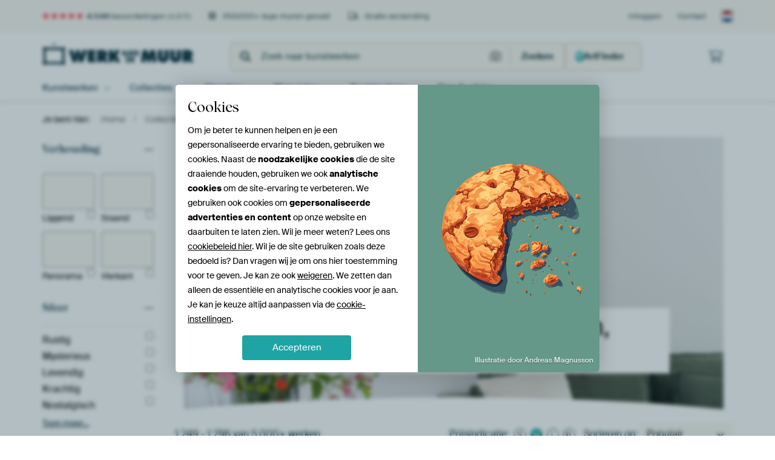

--- FILE ---
content_type: text/html; charset=utf-8
request_url: https://static.werkaandemuur.nl/nl/tag/Rivier/10846?mediumId=13&page=26
body_size: 114951
content:
<!DOCTYPE html>
<html lang="nl-NL" data-locale="nl_NL">
<head>
	<meta charset="utf-8">
	<meta http-equiv="X-UA-Compatible" content="IE=edge" />
	<meta name="theme-color" content="#ffffff" />
<link href="https://static.ohmyprints.net/min/?g=defaultCss&amp;version=f01d8835346071c46b9217f84a971cad" rel="stylesheet"><link href="https://static.ohmyprints.net/img/sprite/icons.svg?version=cd0cf2bd2954fb6078403fb0345f88d8" id="icons-sprite" rel="preload" crossorigin="anonymous" as="fetch" >
<link href="https://static.ohmyprints.net/min/?f=css%2Fexternal%2Ffontawesome%2Fall.min.css&amp;version=42ef16fea222e07a8303af55b3a45faf" rel="preload" as="style" >
<link href="https://static.ohmyprints.net/min/?f=css%2Fwadm-fonts.css&amp;version=4b8d5982bb407cdf47b303b787b5e470" rel="preload" as="style" >
<link href="https://static.ohmyprints.net/min/?f=css%2Fwadm-artlist-navigation.css&amp;version=d80d05c5f814483906b6d0b5bd1bd3c3" rel="stylesheet" >
<link href="https://www.werkaandemuur.nl/nl/tag/Rivier/10846?page=25" rel="prev" >
<link href="https://www.werkaandemuur.nl/nl/tag/Rivier/10846?page=27" rel="next" >
<link href="https://static.ohmyprints.net/min/?f=css%2Fwadm-artlist-filters.css&amp;version=386f7c64ece9f90edab1a4324cfe2c9a" rel="stylesheet" >
<link href="https://static.ohmyprints.net/min/?f=css%2Felements%2Ffooter.css&amp;version=14d855501934d5a64fa46466b9d36250" rel="stylesheet" >
<link href="https://static.ohmyprints.net/min/?f=css%2Felements%2Ffinder-dialog.css&amp;version=319d6557d227c92dd8a61a5ae6b5d4eb" rel="stylesheet" >
<link href="https://static.ohmyprints.net/min/?f=css%2Fwadm-fonts.css&amp;version=4b8d5982bb407cdf47b303b787b5e470" media="print" rel="stylesheet" >
<link href="https://static.ohmyprints.net/min/?f=css%2Fexternal%2Ffontawesome%2Fall.min.css&amp;version=42ef16fea222e07a8303af55b3a45faf" media="print" rel="stylesheet" >
<link href="https://static.ohmyprints.net/min/?f=css%2Fcomponents%2Fdialog.css&amp;version=dcde2285420f9aade2850dd5954b66a5" rel="stylesheet" >    <script>
        const JS_VERSION_HASH = 'ee1dc7e57677b4dc965cfc6c1e8a32e1';
    </script>

    <script type="module" src="https://static.ohmyprints.net/js/wadm/module/dialog.artFinder.js?version=ee1dc7e57677b4dc965cfc6c1e8a32e1"></script>
<script type="module" src="https://static.ohmyprints.net/js/wadm/module/dialog.js?version=ee1dc7e57677b4dc965cfc6c1e8a32e1"></script>
<script defer="defer" src="https://static.ohmyprints.net/language/global_lang_nl_NL.js?version=5b678f226ad39defbe5dd57d76ad2c13"></script>
    <script>
        document.querySelectorAll('link[rel=stylesheet][media=print]').forEach(function(link) {
            if (link.sheet) {
                link.media = 'all';
                return;
            }

            link.onload = function() {
                this.media = 'all';
            };
        });
    </script>
<title>Mooie Rivier kunst op canvas, behang en meer</title><meta property="og:image" content="https://cdn-shares.ohmyprints.net/609671/eJyVUbuO2zAQ%7CBcC1%7CksPiQ%2B1Ke4KkWaBEEKcrm0FFuPmBRsx7h%7Cz1KHIHUaAjOzWM7MPlnwGd8mf0LWP9ltjGVgvZCcH9iA42korNeKQF62K9AMG0pZc980EOfXMmxTyMdlmB7rdZxLPs5YGtFYaWMLEiwqpWywSUeMUXWtcr4jpakf3GlvEx%2Bzn0Z4zeNvbNJYGhs4WK4RQgIB0TlAE1ulEnKfQtJdMs5H6XXbIWoJIggubIyd9Tq2Th5%7Crif2fmCwTOuSx4Jfiocz678%7CWXmsNYC%7ClttyPbPD37TMGLne2b%7CATDm7E2VZCXV8BxdMVSPnOySzhMY5jxEJ5sHH5VY7rFFI4UerXkgIl%2B3KenVgS0oZy9ddktpU7YP6tlNK2Jdq%7CP%2BK7oxyycTOBKW1AB%2BTbaNVEkww2oRGcCq6Ps2%2BYvbjpdb80dKPmuKCn%2B4FKcYy06eVJ19bWbfyeS1E5prp1%2BYvY3mw3nZkkRp8izSsudNG0DwMCOe8TcQJbK03wjsp6WRCGUxKOyc1RCkUgAwRuEmASCcNnLw61XUArZLBmtax9z%7CcOspl.jpg" >
<meta property="og:image" content="https://cdn-shares.ohmyprints.net/529850/eJyVUbuO2zAQ%7CBcC1%7CksLim%2B1Ke4KkWaBEGK5ctibD1iUrAd4%7C49pA5B6oAAgZlZcGeGT2Ixh7cJT4EMT3JLvoxkAEbpgYwhncZCBskryMt2dXWGjKWseeg65%2BfXMm6TzcdlnB7rNc0lH%2BdQOuiUCRwUegfYKyORMgjAvLDcB2k979qCe323848Zp%2BRec%7CoduphK55mi1kTjqGTMUGEgoI0scuUZ17anFEDK3iC3yjBg0YCI0crYc0Bg%7CPhzPZH3A3HLtC45lfCloDuT4fuTlMfaAuC13JbrmRz%2BpiXS0PVO%7CgUmvIedKMvakNzBJcSmVRc7rGYrSnNOPlSYR%7CTLrXXYolSFHjV%7CqYK9bFcy8ANZYsyhfN0lJlXTPqhvO8VBvzTj%7C1V0b3uLzjgmlBM0ovHQR5QcI9fSMtoBrUW3q9ufmDFdWs0fLf1oKS7h072EGmOZ69LGV19bWbfyeS2VzC3Trw0vqTzIoEW1WBt883VYMKMFrfNuDO6ct6lyPe2DYU73VqGxFgB9iJzVo6QH6pxEIcB7xZlW9Z%2BZRRo1FyJorSlI8v4H4ErH1g%3D%3D.jpg" >
<meta property="og:image" content="https://cdn-shares.ohmyprints.net/497439/eJyVUbuuGyEQ%7CRek29m7sGAGtk9xqxRpEkUpeAxe4n1lYWU71v33gK0odRqk89DMnMODWJPwfTJnJP2DXKPPA%2BlZR%2BmBDBjPQya95AWkZd9c8ZAh5zX1bev8fMzDPtnULMN0X7c459TMmFvWKuYlBI8eAYV0XCkMIJSijEthmG3rgluZ2%7Cr7bKbojin%2BxjbE3KJ3xkKQ2gRQ1lmpQFAqaOdNZ6wTAgU4xTgaw2SQgmmNARU1gB5AuebneiYfB%2BKWaV1SzPglG3ch%7CfcHyfe1BjBbvi7bhRz%2BpiUAcr2Rf4EJ1%2BpJ5GWtiD7BiKFqnX6Zy7EFxTlFjwWmwfjlWjusUYpCG8XfimDHfSM9P5AlhIT5a5GOtOkkVPHFfXvaOVNv9fL%7CalpS1Z2oot7QzlGqFbBTx%2BwJABX30reMlqbr0z5HzCaOtedXTT9qjBE%7C3TKWHMtclla%2B3LXndc%2Bf11zIVEP92s0Y85306lROLBW%2B%2B2IWGgTXxe8GdJe0T4WTmkpdVgvnvS4%7C5xjtTgG0VtZoVMYK7QEtowoNeJBMcqklQ5DOdd4J8vEHKqnI%7Cg%3D%3D.jpg" >
<meta property="og:image" content="https://cdn-shares.ohmyprints.net/805606/eJyVULuOGzEQ%2BxcB1%7Cm8Gmn12j7FVVekSRCk0GPkVex9nKWF7Rj375FsBKkDAQJIDmZI3omzGd8me0Ay3MklhTKSARilOzJiOoyFDJJXkJft7OsMGUtZ89B1PsyvZdwml%7CfLON3Wc5pL3s9YOui4NipCBNeLGB3XqHXsAyjQjHHTq64duNa9XbjNdkr%2BNaff2MVUOq88ByV6b5EF8JJR5nxQFKnqAY3RUkQbI4A1IJRCKnQfDRcA3Eur1P7XeiCfO%2BKXaV1yKvi1WH8kw487Kbe1BbDnclnOR7L7m5ZUX%2BuV%7CAtMuHkSZVkr6p%7CghLFpSjxQ9VpBmnMKWGEebVgurcKWpCp0r%7ClLFdxpO5OB78gSY8by7SExqZr2pL4%7CKA76pfn%2Br559r0zvjQcX6rPMGWapZNHyPmrmWQe09ty%2B7rFitunUWn6W9LOlOOGXa8EaY5nr0cZXX1tZt%7CK%2Blkrmluljs6dUbmTQolqsBb6FOqypkFTWeT%2BiP%2BZtakGYEEABOWeoowAmjBVaRCmojlTbaHRAhxwkSse4o1RKQOkVo4GjVuTzD%2BVjx1E%3D.jpg" >
<meta property="og:image" content="https://cdn-shares.ohmyprints.net/131424/eJyVULmuGzEQ%2BxcBr7O9ulfaPsWrUqRJEKTQMfIq9h6xtLAd4%7C17RjaC1GkGIDmYIfkg3hV4n9wRyPAg1xzrSAbGKd2REfJxrGTQAkFZtkvAHTLWupah60Kc93XcJl8Oyzjd10ueaznMUDvW%2BcSlEUpRo3FqGXQQIXCtAk3aAOvagxve7eJ9dlMO%2B5J%7CQ5dy7YQFysFFm6TwivkQebBOW6O4s9b0EaSXMlnNFE%7CWyt5aJaOz0mtFqeGHn%2BuRfOxIWKZ1KbnCl%2BrCiQzfH6Te1xbAXep1uZzI7m9aog1fb%2BRfYCKZeBJ1WZ%7CoCc6Qmqb4S0OziPJccgSEZXRxubYOWxRU6MGINxT8ebuQQezIklKB%2BhWlPT0I27QX9e25zSR%7Ca8b%7Cq2ghMT1l0SvwNkSlg43UU2E5k32gvmMUi26je56YXT63ml8t%7CWgpzvDpVgFjLDM%2BbTz62uq61c9rRbK0TL82d871Tgaj0CI2%2BB5xmQk0LXE%7CjBBOZZuQM84xasEz1zsftdBKeN6rnkPkOgXp%2Bt4mqjljIknTM8P7BMZFUBpC0oJ8%7CAGzk8d4.jpg" >
<meta property="og:image" content="https://cdn-shares.ohmyprints.net/60176/eJyVUbmO2zAU%7CBcC23kt3of6FFulSJMgSMHj0WKsKyIF2zH230NqEaROQ2BmHvhm5j2RsxneJnsB1D%7CRLYUyoJ5QjE9ogHQZCuolqyAv%2B%2BbrDBpKWXPfdT7Mr2XYJ5fPyzA91i3NJZ9nKB3pgjHYKU9YZFYaHS2HEGKk3lnlTVBdW3Cv%7C3bhMdsp%2BdecfkMXU%2Bl0dFQFFbwHHxWY4CQ2ILB2jAQnHGcyKgJe4CiY4sCZ4RLHiHUwzGFx%7Crle0PsJ%2BWVal5wKfCnWX1H%7C%7CYnKY20B7FZuy3ZFp79pkTR4vaN%7CgRHj5CDKsjYkDzBCbBpl%2BoDVbEVpzilAhXmwYbm1DluUquCzZi9VcOO%2BoZ6d0BJjhvL1kKhUTfugvh0UI%7CqlGf%2BvorGkzgvBafDW1958BCxBO0445QCkI7gW3Z7u%2BGK2aWw1f7T0o6UY4dO9QI2xzHVp46uvvax7%2BbyWSuaW6ddux1QeqNeiWqwNvoXWGyZK1nE%7CgL%7CmfapUIE5QrgUGS602bbNRKljgClPLrcaeWd%7Cuq2SIOFjBuXeiXtdpLHBA738AtNnKgQ%3D%3D.jpg" >
<meta property="og:image" content="https://cdn-shares.ohmyprints.net/165649/eJyVUcuOGyEQ%7CBekvXk9PAYG5p7DnnLIJVGUQwONZ9aeRwwj27H239PYiXKOhJCqqkVXFXfmIePbBAdk%7CZ1dxlgG1gvJ%2BY4NOB6GwnqjCORlOweaYUMpa%2B6bJsT5tQzb5PN%2BGabbeh7nkvczlkY00llQoIQHI2RnOBgNvNPe%2BVYHJbCpC670bhNvM0xjeM3jL2zSWBrTKa5ReeE1SA4ypWBTZ43sogDr0EJSibfeJ7TBCdApCi5RmKgtoDH79%7CXAPnYsLNO65LHglwLhyPrvd1Zuaw0A53JZzke2%2B5uW0cr1yv4FZsrZB1GWtaKnesJUNfkHkllC45zHiATzAHG51A5rFFL43qoXEvxpO7Ne7diSUsby9SFJ01XtSX17UErYl2r8v4p2KXjDJdWr0EEtjWNyLdqWS8s5NIJT0fVqHk%7CMMJ5qzc%2BWftQUJ%7Cx0LUgxlpmWVp58bWXdyue1EJlrpp8bnMZyY73VZJEafIs0LIw2raP5MGA45m2qnK%7CfhyKi1Cp6S79HviLa6EyLEAG7lhttQ4gqeWfbVnuB3EugE6xjH78BY7LKQA%3D%3D.jpg" >
<meta property="og:image" content="https://cdn-shares.ohmyprints.net/142057/eJyVULuO2zAQ%7CBcC1%7CksLkmRovoUV6VIkyBIwcfSYqxXRAq2Y9y%7Ch9QhSJ1mwZlZcGfmSaxJ%2BDaZC5L%2BSW7R54H0wCg9kQHjZcikl7yAtOybKztkyHlNfdM4P7%7CmYZ9sOi%7CD9Fi3OOd0njE30CiNHJTxDoxQWhrKAIH51nKP0nre1AP38m%7CjH7OZontN8Tc2IebGM0WtDtpRyZimrQY0NrDAlWe8s4JSACmFNtwqzYAFDW0IVgbBwQDj55%7CrhbyfiFumdUkx45ds3JX0358kP9YawGz5tmxXcvqblkhN1zv5F5hwAQeRl7UieYARQ9WKiwMWswXFOUWPBabB%2BOVWO6xRikLPHX8pgh33jfT8RJYQEuavh8SkqtoH9e2gOHQv1fh%7CFe2YZl5zkNSX2nxLHVDRCqGY4YBaNkBL0XU0xxeziWOt%2BaOlHzXFiJ%7CuGUuMZS5HK1987Xnd8%2Bc1FzLVTL92M8b8IH3XFoulwTdflkEw2qqy7wZ017RPNYjUKjiqnQxMug5dKG9VJoZOgTaGaavBd6iF7TzwVjhsGRo01IOVirz%7CARvuyAw%3D.jpg" >
<meta property="og:image" content="https://cdn-shares.ohmyprints.net/672960/eJyVULuO2zAQ%7CBcC6XwWH%2BJLfYqrrkgZpKCWS4uxXmdSsB3D%7C57VHZLUaRaYmcXuzDxYHwq%2BTuGErHuwa451YJ2QnB%7CYgPk0VNYZRaAs2wVohw21rqVrGojzSx22qS%7CHZZju6yXPtRxnrI1o2hS0Qq18a7gFkNymXkduovZRStTN%7CuBGd5t4n8OU4aXkX9ikXBsvoAUnbICgre%7C7yANvkcdok9YqGSsdRKVFy5PgfXASQVmMyFEYp3o4%7ClxP7HlgsEzrUnLFbzXAmXXfH6ze1z1AuNTrcjmzw5%2B0TEu%2B3ti%7CwH%2BJuqyElP0AI6Zda9WnRmYJ5bnkiATLEOJy3Tvco5DCj059IaEftwvr1PM%7CKzQ2hZSsBsXRgnNBg3E%2BRsGD8D7ZRnCqcB%7CNx4k55HEv8DP%7Cj93fiF9vFcngMtPTnT%2BwZavrVt%7CWSmTZ3b5vYcz1zjqnySJ18xppmWr2htM%2BDAjnsk3EQWyN5ME7qxVN4VXCpIy0UXroMUipvQ7KgDVCkd5LgaaVyjlM0ibOnr8BlZu%2Bvw%3D%3D.jpg" >
<meta property="og:image" content="https://cdn-shares.ohmyprints.net/265735/eJyVUT2PGyEU%7CC9I1%7Cm8sCw82D7FVVekSRSlAB54iffrDCvbse6%7CB9aKUqdBmpmnx8y8B7Em%2BbfJnDzpH%2BQaMQ%2BkZy2lBzL4eBoy6SUvIC3bxZUZMuS8pr5pHM6vedgmm47LMN3XS5xzOs4%2BN6yhsmxQuqNomePCaQeMaeWkCeBR0KZ%2BcCt7G7zPZoruNcXfvgkxN56FwNCx0GGHjkvjuAVnaDBWMB6081SDsoZT2QlFGTCnnPUBhAcUqI%2B%7C1hP5PBC3TOuSYvZfs3Fn0v94kHxfawBzydflciaHv2mJpHK9kX%2BBCddqJ%7CKyVkR3MPqwa%7CQJi9mC4pwi%2BgLTYHC51g5rlKLQo%2BIvRbDjdiE9P5AlhOTzt11qJVTtSX3fKc7USzX%2BX0UbUEHoDlqKIKl2SAN0nEErglAA0DBaiq5Ps6%2BYTRxrzc%2BWftYUo%7C9yy77EWObyaeWLry2vW35fcyFTzfSxmTHmO%2BmVKBZLg29YhlspgIsy7wbvzmmbaj0cGaLGzoMpB5HAwCsJrVbAuLZWMwSOCIJ2oZwLqFTC6taZIJh31pLPP8CUyLY%3D.jpg" >
<meta property="og:image" content="https://cdn-shares.ohmyprints.net/560572/eJyVULmu2zAQ%7CBcCr7MtXiIp9SlelSJNgiDFarm0GFtHTAq2Y7x%7CD2kjSJ2GwBxYzsyDDZDofYIjsf7BrtHnkfVCcr5jI8XjmFlvVAFp2S5YPGzMeU1906Cf93ncpiEdlnG6r5c453SYKTeiccIbGzx5sqQNKucoWO0cF8poEENTP7iVu42%7CzzBF3Kf4m5oQc0MeYbDBdBCsG3AwzmrONZceJAyoNWmLTigCECYYLbqOAjkOlry1Dg8%7C1yP72DFcpnVJMdOXDHhi%7CfcHy%7Ce1FoBLvi6XE9v9bcusNeuN%7CSvMVOeeRF7WivgTnClUTXYvcwlbUJxT9FRgGsEv17phrVIUfnDqrQjDebuwXu3YEkKi%7CLVIe36QxlbxxX172pVwbzX5fy3NQyt9sAOgEGUDi8ojgZYCvB%2BMDo3gZen6NM8TM8Rz3fk1049a40yfbplKj2Uun1a%2B5NryuuXPay5kqqV%2BbXCO%2Bc5615aIZcJ3X8yt4a2VxY8j4SltU%2BFM0C3XDr0C3jneAkqNvBuCta3CzmpqjXQmoCLX8mCcJENac4PGGrCOffwBiI%7CKNw%3D%3D.jpg" >
<meta property="og:image" content="https://cdn-shares.ohmyprints.net/778001/eJyVULuO2zAQ%7CBcC1%7Cms5ZtUn%2BKqFGkSBCn4WFo6W4%2BYFGzncP8eUpcgdZoFZmaxOzNvxLuML5M7IenfyG2MZSA9ZQAHMuB4GgrpFa8gL9s11B0ylLLmvutCnJ%7CLsE0%2BH5dheqzXcS75OGPpaCdcVCYBtwy4FEZTxiSEiMYbsNSnrj2417tdfMxuGsNzHn9hl8bSRVDKy1QXXBAxxsA1aGmZZs4ma4NOEjCIIJhzmmutqQrUSrTJWAXcH1%7CXE3k%7CkLBM65LHgl%2BKC2fSf38j5bG2AO5absv1TA5%7C0xIt9Hon%7CwITbs1OlGVtCHZwwbRrf2A1W9E45zFihXlwcbm1DluUqsDR8Kcq%2BMt2JT0%7CkCWljOXrLjGlm%7CZBfdspTs1TM%7C5fRVvKvJZMIWJCG6VKXmpqYjQSbGS%2Bo1CLbqPbT8xuvLSaP1r60VJc8NO9YI2xzPVp46uvraxb%2BbyWSuaW6efmLmN5kN7IarE2%2BBJbb9oA0LofBgznvE2Vi4qisJxyQZkVSXhlwYEwBqQNzAjDBMqGvQMjLIJzgStnQTkquKPk%7CTdc8ca%7C.jpg" >
<meta property="og:image" content="https://cdn-shares.ohmyprints.net/765433/eJyVUbuO2zAQ%7CBcC1%7CksvkmpT3FVijQJghR8LC3G1iMmBdsx7t%2Bz1CFIHRAgMDOL5czwSbwr8Da5E5DhSW451pEMjFN6ICPk01jJoAWCsmzXgDNkrHUtQ9eFOL%7CWcZt8OS7j9Fivea7lOEPtWGe5jTLwYEEIYb1NOkKMQknRO4VK1x64494uPmY35fBa8m%7CoUq6d9TRYqiH4FFiIfR%7CARClEAuqST1ol07vInZYKQPPAPKPMxqis01H2%7CPhzPZH3AwnLtC4lV%7ChSXTiT4fuT1MfaArhrvS3XMzn8TUuM4eud%7CAtMRG93oi4rIkV3cIHUNHS%2BQzSLKM8lR0BYRheXW%2BuwRUGFHq14QcFftisZxIEsKRWoX3eJa9O0D%2BrbTglmX5rx%7CyoaUmJUm6RCcCwZrQWX1iVtZASfWtEUi25Xt6%2BYXb60mj9a%2BtFSXODTvQLGWGZ8tPHoa6vrVj%2BvFcnSMv3a3CXXBxmsQovY4FtsvWn8UYHzYYRwLtuEnDTcSS48KO9CdF5oxgMIAwyP0ini%7C3orhe9BWs0ip4z3YKx3UgrlFHn%7CA3geyyk%3D.jpg" >
<meta property="og:image" content="https://cdn-shares.ohmyprints.net/145095/eJyVULuOGzEQ%2BxcB6Xze0WslbZ%7CiqhQpgxR6jVfnfcXSwnYM%7C3skH4LUaQYgOZgh%2BSDO5vg%2B21Mkw4NcUygjGSgDOJAxptNYyNDzCvK6X3zdIWMpWx66zoflrYz77PJxHef7dklLyccllo52zqNmoQ%7CSInBAVL1Gr%7CvgsOcKBXbtwa3e7cJ9sXPybzn9jh2m0kUZPFrNlVReRal51GgQRGQOOaPCSOk4l84JL1gwHkUEECiFUcIFC8eP7USeB%2BLXeVtzKvF7sf5Mhh8PUu5bC2Av5bpezuTwNy3hRm438i8w4QxeRFm3hj7VKWLTBBcvWM1WlJacQqwwjzas19Zhi1IVOGr%2BpQpu2i9k4M%7C%7CrNBaGxhDxQ2YyKkEGkFr2RhgBvqOQq2wje51YrFpagV%2B5v%7CZ%7CE3x663EanBd6tPGH8i6l20v37ZSydzc%7CtrtlMqdDFpWi7Wb91CXqZBgZN33Y%7CTnvM8tEBXgVc%2BNZ7V2KnunDOPKemecCkHEAJqCxwAcMTqhEcGCRB1cYGA8ef4BlqvABw%3D%3D.jpg" >
<meta property="og:image" content="https://cdn-shares.ohmyprints.net/155291/eJyVUbuO2zAQ%7CBcC1%7CksPiSKVJ%7CiqhRpEgQplkvSYmw9YlKwHeP%2BPUsdgtRpCMzMYndm%2BGQOcnib4BTY8GS35MvIBiE5P7AxpNNY2KAVgbxsV6QZNpay5qFp0M%2BvZdwml4%7CLOD3Wa5pLPs6hNKKJiluMTjoZZKeFl8IEBYo74wV3aJt64E57G%7C%2BYYUr4mtPv0MRUmi5C61A75bXslXRO0SKDaFUPXqNyLZeqbYO1KASA4bbXbWx5iKYTGPXx53pi7weGy7QuOZXwpQCe2fD9ycpjrQHgWm7L9cwOf9My2rDe2b%7CATFmzE2VZK%2BI7uIS4a%2BIDkllCac7JB4J5BL%7Ccaoc1Cin8aNQLCe6yXdmgDmyJMYfydZek7qv2QX3bKSXMSzX%2BX0X3EcBGhT32VIERwUSlnJNgtAEfTSM4FV2fZl8xQ7rUmj9a%2BlFTXMKnewkUY5npaOXJ11bWrXxeC5G5Zvq1wSWVBxtMRxapwTdPw6LrpBU0j2PAc94m4rxDut5LYzwo2Rn6J8Xp1y33sUfudScDCtth7yPvvObgAFQrUHovIwT2%7Cgepacql.jpg" >
<meta property="og:image" content="https://cdn-shares.ohmyprints.net/199266/eJyVUbuO2zAQ%7CBcC1%7CmspUjxoT7FVSnSJAhSkEvSYqxXRAq2Y9y%7Ch9QhSJ2GwMwsdmeGT2JN8m%2BTuXjSP8ktujyQnrYAJzL4eBky6QUrIC37hmWGDDmvqW8adPNrHvbJpvMyTI91i3NO59nnhjZOa7ASKQvMCK2C4d65EFq0RqJ2sqkH7mVv4x6zmSK%2BpvjbNyHmRgXbSicdoscgvXZWgPYdKMuos53lTARJPXYQOia550xzASGAcppZ6M4%7C1wt5PxFcpnVJMfsv2eCV9N%2BfJD%7CWGsBs%2BbZsV3L6m5YIDeud%7CAtMGKcHkZe1InGA0YeqtUwdsJgtKM4pOl9gGoxbbrXDGqUocFbspQh23DfSsxNZQkg%2Bfz2kVsiqfVDfDopR9VKN%7C1fRgKiFE1iq5KAAnBISOikQRasFsIZCKbo%2BzbFiNnGsNX%2B09KOmGP2ne%7CYlxjKXo5Uvvva87vnzmguZaqZfuxljfpBedcViafDNlWGqdStEmcfB4zXtU%2BG4NCGUj%7CCKGuyk5aBZSym6IIzRVBjBJYK00DqnOQhpQwcmFPtadca15P0PnE%7CJVg%3D%3D.jpg" >
<meta property="og:image" content="https://cdn-shares.ohmyprints.net/749649/eJyVkTuvEzEQhf%2BLpdslWb%7CWj%2B0pbkVBA0IUY3ucNck%2BiL1KQnT%7CO3YiRE1j6cwZzcz5%7CCAOMr5PcEQyPMg1hTKSgXFKd2TEdBwLGZSoIi%7CbxdceMpay5qHrfJj3Zdwmlw%7CLON3XS5pLPsxYOtYZFpSOAQNqlMoLYzBqaQxlQklgrmsLbnVuF%2B4zTMnvc%7CqNXUylw%2BDB6agsRG2cd8poSamkPAAH56VEqb1hAgGYikoyazGioaAxaG384ed6JB874pdpXXIq%2BKWAP5Hh%2B4OU%2B9oCwKVcl8uJ7P6mJVqr9Ub%2BBSbCmmehLGtT9CnOGJvH7au5HltVmnMKWGUeISzXxrBFqQ49GPFWDXfeLmQQO7LEmLF8rdaeHrjSzXzVvj3bBTNv7fL%7CIh0EGMp5BWutDsJGrXpuQmRKWdVT1jFaSbene46YIZ0b5xemHy3GGT%7CdCtYcy1yXtnq9ayvrVj6vpRZzC%7CVrg3MqdzKYvp5YEb6HBk5aJW3t9yP6U96mJx9uFFBhLK8%7C45gwLmgrKONSKEBGdc%2BDdL2nQRkaICrFYm%2B8BU8Be0Y%2B%7CgAJxMiS.jpg" >
<meta property="og:image" content="https://cdn-shares.ohmyprints.net/158608/eJyVUrmu2zAQ%7CBcCr7MtXiJX6lO8KkWaBEEKilxajK0jJgXbMd6%7CZ2kjSJ1GwBzgzgz0YIPL%2BD65I7L%2Bwa4plJH1QnK%2BYyOm41hYbxSBvGwXTx42lrLmvml8mPdl3KYhH5Zxuq%2BXNJd8mLE0ogERjI0BA1rUxisAjFYDcKGMdmJo6oEbvduE%2B%2Bym5Pc5%7CcYmptJg8G6w0XQuWhj8YMBqzjWXwUk3eK1RWw9CoXPCRKNF12FE4M5isBb84ed6ZB875pdpXXIq%2BKU4f2L99wcr97UWcJdyXS4ntvvblllr1hv7V5ipDp5EWdaK%2BBOcMVZNdi8zhSWU5pwCEsyjC8u1blirkMIPoN5IGM7bhfVqx5YYM5avJO35QRpbxRf37WlXAt5q8v9a2luhtAYvO9W2YFoX0alOtDp637XaNYLT0vXTPJ%2BYXTrXnV8z%7Cag1zvjpVpB6LDMdrTzl2sq6lc9rITLXUr82d07lznpoKSJN%2BB7ILOgkB%7CL7Ef0pbxNxEZSIQ%7CAevAVsJWiUstXGGRu6UFOCwVZLcEZ1rcUoAv0aQWqvpJFo2McftXjJSA%3D%3D.jpg" >
<meta property="og:image" content="https://cdn-shares.ohmyprints.net/1384635/eJyVUTmOGzEQ%7CAsBZ1rxPmZyBxtt4NBwwKOpoTXXihxIsqC%7Cu2cXtmMDBIGqbnZXFR8k%2BAqvkz8B6R%7CkWlIbSM8FYwcyQDkNjfRGIqjLdonYQ4bW1tpTGtP80oZtCvW4DNN9vZS51eMMjXKqstcStOyUYTZGwWwOOjGTdJeEAE33BTecS9N99lOJL7X8AppLox2PKjpuffTadiEk5pkClpLNWstsrHAxSc0Vy5wF7wREaSEBA26cDPH4cz2R54HEZVqXWhp8az6eSf%7C9Qdp93Q34S7sulzM5%7CHFLtGDrjfwz%7CJdoy4pI2g8wQt5rSn7WUCyiMteSAGEdfFque4a7Faywo5NfsBDG7UJ6%2BfzPCKMRXEEKQeYgdUpGWcc746ywVoHtKGcY4X7RjxGzL%2BMe4Kf%7CH7u%2BEb7eGqDAZcalO38gy9bWrb2tDcm6q33f%7CFjanfROo0TM5jVhM5dOGanxQRwgnus2IekggxdORMgWsukMfmLiNkSmjGXAJOrkiUcmrLdOJRfwaKeQlkx3QJ6%7CAQVXvwo%3D.jpg" >
<meta property="og:image" content="https://cdn-shares.ohmyprints.net/1748782/eJyVUruSGyEQ%7CBeqLpO0sMDCbu7gIgdO7HI5AGbQctI%2BLNiSZNX9uwedXY6dUHT3MEw3PJh3GV8nd0Q2PNg1QRnZIFrOd2zEdBwLGzpJIC%7CbJVANG0tZ89A0AeZ9GbfJ58MyTvf1kuaSDzOWRjQyeAsuWq%2BUsSGYCF1EK3XwGHXHu6ZecKO%2BDdxnN6Wwz%2BkXNjGVBjwYJbAH1WlhVCut5VEIBBuki0bHaCMIqaJoreYBZMfRC3AthF5wDoe39cjedyws07rkVPBLceHEhu8PVu5rNeAu5bpcTmz31y3rerve2D%7CDTP4hyrJWxJ%7CgjPGpqQ9IwxJKc06ABPPoYLnWDKsVUvjByhcS%7CHm7sEHu2BJjxvKVpD0%7CtJ2p4gf37VkuhX2pk%7C9X0ihlJ3xw0QVKQIpWWdDc1i300fiGMuG3ujTPFrNL55rzR0w%7Cqo0zfroVJB%7CLTJdWnubayrqVz2shMldTPzd3TuXOBqtpRIrwFaiYHsga29KBMGI45W0iUlvk3jhsQ6t56wTXhl4JW%2BCge%7CoKZL03QTsRjeMS%2BsD7YBV2GLRSXHj2%7ChsXvMqa.jpg" >
<meta property="og:image" content="https://cdn-shares.ohmyprints.net/317191/eJyVULmuEzEU%7CRdLr0sytsfr9BSvoqABIQov1xmTzELsURKi9%2B9cJ0LUNJbOIt9zzoN4V%2BB9ckcgw4Ncc6wjGRindEdGyMexkkH1CMqyXQJ6yFjrWoauC3He13GbfDks43RfL3mu5TBD7VhnWFQ6RYigQajQGwNJC2Mo65VwzHftwA3%7C7eJ9dlMO%2B5J%7CQ5dy7SAG53VS1iVtfPDKaEGpoDw67nwQAoQOhvXgHFNJCWYtJDDUaYham3D4uR7Jx46EZVqXkit8qS6cyPD9Qep9bQXcpV6Xy4ns%7CrYlWqv1Rv4VJr01T6Iua0P0Cc6Qmsbty4xhEeW55AgIy%2Bjicm0btiqo0IPp31Dw5%2B1Chn5HlpQK1K8o7emBK93EF%7Cftae%2BZeWvJ%7C2vppJKMzDIcKkXlg41MW680S0ZSa13HKC7dnu75xezyue38mulHq3GGT7cK2GOZ8WjjMddW161%2BXiuSpZX6tblzrncyGIkRccL32JZhGm%2BjP4wQTmWb2rzIaQZSScW9Cx564ZIEyYPEFJIzrhgL2ogUpLRUCZoMk9YKDtEYHsjHHxqcyUo%3D.jpg" >
<meta property="og:image" content="https://cdn-shares.ohmyprints.net/673688/eJyVUTmOGzEQ%7CAuBzbQa3sfkDjbawIkNwwGPpobWXDvkQJKF%7CbtJCYZjJwSqqtFdVbwjZzO8TfYEqL%2BjSwplQD2hGB%7CQAOk0FNRLVkFe9s3XGTSUsua%2B63yYX8uwTy4fl2G6rVuaSz7OUDrSSUK9tVxbKzRnDCITYLmngKUkhNiuHbjWvV24zXZK%7CjWn39DFVDpHOWWCBYoFM8oIBUopzHlU1BGBgWMPoL2OMhhnjcEuAJeKeyeCr9zx13pCnwfkl2ldcirwtVh%7CRv2POyq3tQWwW7ks2xkd%7CqZFiuH1iv4FRszoB1GWtaGnOkJsGjH0AavZitKcU4AK82DDcmkdtihVwUfNXqrgxn1DPTugJcYM5dtDolI17Ul9f1CM6Jdm%7CL%2BKFlF6y7HCLIKgRFAWmdWGqKhAWMY7gmvR7ekeK2abxlbzs6WfLcUIX64FaoxlrkcbX33tZd3L%2B1oqmVumj92OqdxQr0W1WBt8C3VYKia1rvN%2BAH%7CO%2B9TajZgYXHnQQJ0KUfEIjKjmkxqOnceKauUslu0PKRgqDIRYzTIcKEOffwALUMgF.jpg" >
<meta property="og:image" content="https://cdn-shares.ohmyprints.net/1402067/eJyVUTmOGzEQ%7CAsBZ1oN72NyBxtt4NBwwKOpoTXXihxIsqC%7Cu2cXtmMnBKqrj6rigwRf4XXyJyD9g1xLagPpGaf0QAYop6GRXgsEddkuEXvI0Npa%2B66LaX5pwzaFelyG6b5eytzqcYbWsU5mrwQo4aSmJkZOTQ4qUZ2US5yD6vYDN9zbpfvspxJfavkFXS6tcyzKaJnx0SvjQkjUUwk0JZOVElkbbmMSikmaGQ3ecojCQAIKTFsR4vHneiLPA4nLtC61NPjWfDyT%7CvuDtPu6G%7CCXdl0uZ3L445YoTtcb%2BWf4b6EtKyJhPsAIeeek%2BORQLKIy15IAYR18Wq57hrsVZOjRii9IhHG7kF48%7CzNCLb0IAS3KpMGCFiagReOUc8paFjtGMcL96T5WzL6Me4Cf%7Cn%7Cs%2Bkb4emuAApcZj%2B71A1m2tm7tbW1YrLva982Ppd1JbxVKxGxeEzZjvJxqgwNxgHiu24RFS7NmjnKnowg5S62oZtagOuESTugsDVNMJ%2BGlFEyyyPD3dQZOpWPakedvtO69dw%3D%3D.jpg" >
<meta property="og:image" content="https://cdn-shares.ohmyprints.net/257472/eJyVULuO2zAQ%7CBcC19kWH6JIqU9xVYo0CYIUJHdp8Ww9YlKwHeP%2BPUtfgtRpCMwDy5l5MO8yvk7uiGx4sGuCMrJBSM53bMR0HAsbOkUgL9slkIeNpax5aJoA876M2%2BTzYRmn%2B3pJc8mHGUsjGhW8BRetb1tjQzARuohW6eAx6o53Tf3gRncbuM9uSmGf0y9sYioNeDCtwB7aTgvTSmUtj0Ig2KBcNDpGG0GoNgppNQ%2BgOo5egJMQesE5HN7WI3vfsbBM65JTwS%7CFhRMbvj9Yua%2B1gLuU63I5sd3ftqzr7Xpj%7Cwoz9Ycoy1oRf4IzxqfWfkAKSyjNOQESzKOD5Vo3rFVI4QerXkjw5%2B3CBrVjS4wZy1eS9vwgO1PFD%2B7b066EfanJ%7C2vp2AkHAUUPwKWlWST33BAwnUQIqqFN%2BK0%2BzfPE7NK57vwx049a44yfbgWpxzLTp5WnXFtZt%7CJ5LUTmWurn5s6p3NlgNUWkCV%2BBzFKb1kjyhxHDKW8TcV4gd4pjVAY0emytidZKj8bqPvjeoA6mM87pAF4Y04PXIHiQPJKHW%7Cb%2BG1aUyzY%3D.jpg" >
<meta property="og:image" content="https://cdn-shares.ohmyprints.net/477466/eJyVULuO2zAQ%7CBcC1%7CkskVw%2BpD7FVVekSRCk4GNpMdbrRAq2Y9y%7Ch7QRpE5DcGYWuzNzJ9YkfJvMCUl%7CJ5fo80B6ytr2QAaMpyGTXvIC0rJvrsyQIec19U3j%7CPyah32y6bgM023d4pzTccbc0Ib5gMFYL3xnNQALNAhpGTDJpaK6beqBa9nb%2BNtspuheU%7CyNTYi5MdQ5AO%2Bpd5KHEARIg4XsHAPbWcXAOGe11MZZI8G1upMdGCoCKIPAjr%7CWE%7Ck8ELdM65Jixq%7CZuDPpf9xJvq01gNnyZdnO5PA3LREg1iv5F5hw9iTyshYkn2DE8NC0esBitqA4p%2BixwDQYv1xqhzVKUdqj5i9FsOO%2BkZ4fyBJCwvztITGpqvakvj8oTvVLNf5%7CRVuLSjDFwciglBOCodKhE9AKMJ43tC1F16d5rJhNHGvNz5Z%2B1hQjfrlmLDGWuRytfPG153XP72suZKqZPnYzxnwjvRbFYmnwzZdhUAqkLPNuQHdO%2B1Q4F7ClIDWjylqqKXrXUuolWmzLN7jQaXSghOfMCQ6KU9BegJfceMYt%2BfwDSWnKCQ%3D%3D.jpg" >
<meta property="og:image" content="https://cdn-shares.ohmyprints.net/1465366/eJyVUruO2zAQ%7CBcC1%7CksPkSKVJ%7CiqhRpEgQpluTS0tl6xKRgO8b9e5Z2gtRpCMzMkjsz4J15yPg2wQFZf2eXMZaB9UJyvmMDjoehsN4oAnnZzoFm2FDKmvumCXF%2BLcM2%2Bbxfhum2nse55P2MpRGNdBYUKOHBCNkZDkYD77R3vtVBCWzqgiu928TbDNMYXvP4C5s0lsZ0imtUXngNkoNMKdjUWSO7KMA6tJBU4q33CW1wAnSKgksUJmoLaMz%2BfT2wjx0Ly7QueSz4pUA4sv77nZXbWgPAuVyW85Ht%7CqZltHK9sn%2BBmXL2QZRlreipnjBVTf6BZJbQOOcxIsE8QFwutcMahRS%2Bt%2BqFBH%7CazqxXO7aklLF8fUjSdFV7Ut8elBL2pRr%7Cr6IDFal8l7Ty1kcAqRyKEFtlMEWnTCM4FV2P5vHEDOOp1vxs6UdNccJP14IUY5lpaeXJ11bWrXxeC5G5Zvq5wWksN9ZbTRapwbdIw6I1WhlDF8KA4Zi3iUjtWhUN2cHUcQ2i1YpjcKhQWi5125rOBm680loG67ixApIHR58lGM4l%2B%7CgNIWfIww%3D%3D.jpg" >
<meta property="og:image" content="https://cdn-shares.ohmyprints.net/1084790/eJyVUruO2zAQ%7CBcC1%7CksPkRxqT7FVSnSJAhS8LGyGFuPmBRsx7h%7Cz1KHIHVYEJiZ5XJnyCfzLuPb5E7I%2Bie7pVhG1gvJ%2BYGNmE5jYX2nCORluwaqYWMpa%2B6bJsT5tYzb5PNxGafHek1zyccZSyMaqX3HO%2Bicig49tJ3GFkF3XhplQodNveBOfZv4mN2UwmtOv7EZUmkQMFobBJVbbZUZlNbD4K2JHR90K40XIIAjRxEBQktU6zRy4YIRWuDx53pi7wcWlmldcir4pbhwZv33JyuPtRpw13Jbrmd2%2BOuWgZTrnf0zzJSFnSjLWhHfwQWHXRN6hzQsoTTnFJFgHl1cbjXDaoUUfgT1QoK%7CbFfWqwNbhiFj%2BbpLsjNV%2B6C%2B7ZQS8FIH%7C6%2BgvXQgZABJKXiNAFIJLgzazoAUfmgEp6Dr1uwtZpcuNeaPlH5UFxf8dC9INpaZLq08zbWVdSuf10Jkrp5%2Bbe6SyoP1oGlESvAtUrHg0BrL6UAYMZzzNlUnysnBKwWtkIDeQpBSR8O9o%7C8Qg3GhG5zzjgta9dEArWlbC%2BREgHXs%7CQ82jseo.jpg" >
<meta property="og:image" content="https://cdn-shares.ohmyprints.net/815753/eJyVUruO2zAQ%7CBcC1%7CksLSm%2B1Ke46oo0CYIUJLW0GFuPMynYjnH%7CnqWNIHUaAjOzIGdmeWfeZXyb3AFZf2eXNJSR9cDbdsdGTIexsF4JAnnZzoFm2FjKmvumCcP8WsZt8nm%7CjNNtPae55P2MpYEmcMejdh0aFE4pPwjgCKZTykRoUTf1gSvd2wy32U0pvOb0G5uYSuMtSt2aQXvjpbAQrNDRBBEsOAmgYZASpdDSGAxcaS1EcEa0SgnbKsn3v9YD%2B9yxsEzrklPBr8WFI%2Bt%7C3Fm5rTWAO5fLcj6y3d%2B0jGytV%7CYvMBP2SZRlJdSpBzhhrJoUD0ReCaQ5pwEJ5tENy6VWWJOQ0u6NeCHBn7Yz68WOLTFmLN8eEvmu2pP6%7CqAEmJfq%2B796FtBZBQG4UVED8ICgOnCeBwldhKGBlnquR%7CO4YnbpVFt%2BlvSzpjjhl2tBirHM9GjlyddW1q28r4XIXDN9bO6Uyo31RpJFKvBtoGEDUktB82HEcMzbVDmP3AN2qkNtg%7CCeNs1BOgs28jYGJbWT0RsjnRZRWdu1EuhryEF62m3LPv8AlpjGMw%3D%3D.jpg" >
<meta property="og:image" content="https://cdn-shares.ohmyprints.net/770827/eJyVULuO2zAQ%7CBcC19kWH%2BJD6lNcleKaBEEKcklaPOt1JgXbMe7fs7QTpA4LEjOzWM7MnTibw%2Btkj4H0d3JJvgykZ5zSHRlCOg6F9EogyMt2BpwhQylr7psG%7CLwvwza5fFiG6bae01zyYQ6lYY0AZ7yNxrWtNgA6ehWDERJciFJR1dQPrri38bfZTgn2Of0KTUyl8c7rloXOt0oy3XJhDI2MBW9A2KhljCZ6JtrIuJEUvFA0OOYt99AxSv3hfT2Szx2BZVqXnEp4KxZOpP9xJ%2BW21gD2XC7L%2BUR2f9MS1Zn1Sv4FJuIPUZa1IvoAY4gPrX1CNIsozTn5gDAP1i%2BX2mGNggo9GPGCghu3M%2BnFjiwx5lC%2BobSnB650FZ%7Cc98e4YOalOv%2BvpqGjnGkBLXfSR6Ucoy0wIRnlhlMQDXZCr%7CVqHitmm8ba87OmnzXGGL5cS8Acy4yfVh59bWXdyte1IJlrqI%7CNjqncSG8kWsQKXz0Oa00N1zgPQ4BT3ibkOikt5aDazip8pewsHiYZc4oZFcB5Jw26dToIChJY56hU2vJgQyco%2BfwNSEbJUQ%3D%3D.jpg" >
<meta property="og:image" content="https://cdn-shares.ohmyprints.net/120304/eJyVUbuOGzEQ%2BxcB1%7Cm8eq%2B0fYqrrkiTIEihx8ir2Ps4SwvbMe7fM7IRpE4jgORgRHLuxLsCb5M7ABnu5JJjHcnAOKU7MkI%2BjJUMWiAoy3YOOEPGWtcydF2I82sdt8mX%7CTJOt%7CWc51r2M9SOdT5FznRvAmdgfJDRRAUxpKiV4FSzrn1wxb1dvM1uyuG15N%7CQpVy7BJRL5yi1EbySKrGeAhMpsmiYByMMV0I7Zb2N2vkggpAChI6MGi5s2v9aD%2BRzR8IyrUvJFb5WF45k%2BHEn9ba2AO5cL8v5SHZ%7C05JesvVK%7CgUmwvIHUZcVEaMPcILUNC6eEM0iynPJERCW0cXl0jpsUVCheyNeUPCn7UwGsSNLSgXqt4fEdd%2B0J%7CX9QQlmXprx%7Cyo6saS41yopGnWIICUIG7zRVjLjGe8YxaLb0z1WzC6fWs3Pln62FCf4cq2AMZYZP208%2BtrqutX3tSJZWqaPzZ1yvZHBKLSIDb7FVgyngkqcDyOEY9mmVo8BpoEKvL6NTEoT0UjC%2B2C%2BHriVXusUmFLUBqp0D72j0kVOrcIsypDPP75ax%2Bc%3D.jpg" >
<meta property="og:image" content="https://cdn-shares.ohmyprints.net/1103738/eJyVULuO2zAQ%7CBcC1%7CksrijxoT7FVSnSJAhS8LG0eLYeMSnYzuH%2BPUtdgtRpCMzMLndm3pizGV8me0I2vLFbCmVkA7ScH9iI6TQWNkhBIC%7Cb1dMMG0tZ89A0PszPZdwml4%7CLOD3Wa5pLPs5YGmhACh17q9BJ7qRQKvYSogzecyWk1k09cKd%7Cm%7CCY7ZT8c06%7CsImJllsJINsORM%2BV9aCD0RKsto6L3hhalFoE0NFDbA1YoZWPBk0L2vUQxPF1PbH3A%7CPLtC45FfxSrD%2Bz4fsbK4%2B1BrDXcluuZ3b4m5apVq139i8wE0bvRFlWQj3fwQXjrv2BZJZQmnMKSDCPNiy32mGNQgo%7CavFEgrtsVzaIA1tizFi%2B7lIrVdU%2BqG87JUA%7CVeP%7CVbRBrX20GKRCUEaDUa0NrWlD0LxTogFORden2b%2BYbbrUmj9a%2BlFTXPDTvSDFWGY6WnnytZV1K5%7CXQmSumX5u9pLKgw26J4vU4EugYQAulNC04Ef057xNtZ%7CQkSXegZPkwSoRnbJWKO%2BC42gNRhmha3vddVaCRkTvPChwVhLDHXv%7CDXStyDg%3D.jpg" >
<meta property="og:image" content="https://cdn-shares.ohmyprints.net/1472373/eJyVkDuPGyEUhf8L0nZeD6%7ChMX2KrbZIkyhKcYGLh9jzWMPIdqz97wFbUeo0SOcc4N7z3YmDjG8THJAMd3JJoYxkYJzSHRkxHcZCBiWqyMt29vUOGUtZ89B1PsyvZdwml%7CfLON3Wc5pL3s9YOtYpxj2ANAC9kUJgFD2C9BypUowx6NqAa%7C23C7cZpuRfc%7CqNXUylc1xy0YvAaS%2Bstr1GrTWVMmruWE9RUo9ovIkqWAfWUhdQKi2964Ov3v7XeiCfO%2BKXaV1yKvi1gD%2BS4cedlNvaCsC5XJbzkez%2BtiVa0PVK%7ChUmwpqHUZa1qWd6wtgyZvlD1mWrSnNOAavMI4Tl0hi2KjWheyNeauBO25kMYkeWGDOWb4%2BIK92yp%7CX9YQlmXtri%7CwU6OCmQ04AcZGUESqEB56wHHbgyvGO0gm5H9%7ChihnRqmJ%2BUfrYWJ%7CxyLVhrLHMd2vy611bWrbyvpZq5dfrY4JTKjQymrytWgm%2BhoZCaCy3qAz%2BiP%2BZtqiYai0FzHq3HYCPXVlIdgkWNlvIejbHMWwQapIqKcmsEUBedZsEwMI58%7CgGSzsma.jpg" >
<meta property="og:image" content="https://cdn-shares.ohmyprints.net/1126538/eJyVUrmO2zAU%7CBcC23ktHuIh9Sm2SpEmQZCCx6PFWFdECrZj7L%7CnUYsgdRoCM%7CPINzPgkzib4W2yFyD9k9xSKAPpGaf0RAZIl6GQXgkEedk3jzNkKGXNfdP4ML%2BWYZ9cPi%7CD9Fi3NJd8nqE0rOHSKaqMsiJYcKZVElowUjmuhfYKmrrgju824THbKfnXnH5DE1NpwEDoOs9wvJOd0FFIGaPrdFA0ypZrxwwzFCiwYIxvkWqtBMqs10wyOP9cL%2BT9RPwyrUtOBb4U66%2Bk%7C%7C4k5bHWAHYrt2W7ktPftMRwvt7Jv8BEdOYgyrJWRA8wQjw0Jg%2BIZhGlOacACPNgw3KrHdYoqNCzES8ouHHfSC9OZIkxQ%7Cl6SFzpqn1Q3w5KMPNSjf9X0cJybRXlGL1zlHNqrNDcRdFh2Z6KhlEsuh7N8cRs01hr%7CmjpR00xwqd7AYyxzLi08uhrL%2BtePq8FyVwz%7CdrtmMqD9EaiRWzwLeAwY1xJYfCCH8Bf8z4h6WXUgjMvuNCOe9oJ56PqLBUGqNPOa6uZlhJ%7CgmHCtsob0QarZQAJYBh5%7CwMSdsdI.jpg" >
<meta property="og:image" content="https://cdn-shares.ohmyprints.net/475440/eJyVUbuuGyEQ%7CRek29leYFlgt09xqxRpEkUpgBm8xN5HDCvbse6%7CZ7AVpU6DdB4a5px5MO8yvk%7CuiGx4sGuCMrJBSM53bMR0HAsbdEsgL9slkIeNpax5aJoA876M2%2BTzYRmn%2B3pJc8mHGUsjGitAmwgIaFDp0FqL0ShruWi1csI39YMbzW3gPrsphX1Ov7GJqTQIwXkTde%2BisT54bY3iXHEJTjoflEJlghUtOid01Er0PUa03BkEY2w4%7CFyP7GPHwjKtS04FvxQXTmz4%7CmDlvtYA7lKuy%2BXEdn%7CTMmP0emP%7CArO2t0%2BiLGtF%7CAnOGKsm%2B5eZliWU5pwACebRwXKtHdYopPCDbd9I8OftwoZ2x5YYM5avJO35QWpTxRf37WlvhX2rm%7C9X0zFKLp3xFF9L0UkI0kBtnrcoVYBGcGq6Ps1zxOzSufb8qulHjXHGT7eClGOZ6dPK015bWbfyeS1E5hrq1%2BbOqdzZYDtakSp8BzIr0ynFyR9GDKe8TcRpMCEo3ku6oaYjGdkZ6T30MgQdRccjaLokCBCB7gvRRuOV7LS2AZXk7OMPmIzLlw%3D%3D.jpg" >
<meta property="og:image" content="https://cdn-shares.ohmyprints.net/684549/eJyVUbuOGzEQ%2BxcB1%7Cm8eq%2B0fYqrrkiTIEgxenkVex9naWE7xv17RjaC1GkEkByMSM6dOCjxbYJDJMOdXHKoIxkYp3RHxpgPYyWDFgjKsp09zpCx1rUMXefD%7CFrHbXJlv4zTbT3nuZb9HGvHOpcCZ7o3nrNonJfBBBWDT0ErwalmXfvginu7cJthyv615N%2BxS7l2KVIuASi1ITolVWI9jUykwIJhLhphuBIalHU2aHBeeCFFFDowariwaf9rPZDPHfHLtC4l1%7Ci1gj%2BS4ced1NvaAsC5Xpbzkez%2BpiW9ZOuV%7CAtMhOUPoi4rIkYf4BRT07h4QjSLKM8lh4iwjBCWS%2BuwRUGF7o14QcGdtjMZxI4sKZVYvz0krvumPanvD0ow89KM%7C1fR0EsrLHDnLfNBOu09tiL7gG1rqrBoikW3p3usmCGfWs3Pln62FKf45Vojxlhm%7CLTx6Gur61bf14pkaZk%2BNjjleiODUWgRG3wLOKyNVNLivB%2BjP5ZtQs5QvAmNaIQzJyFCjwdXErSzXKnAgVGpwNvgZQJnGCjDLes9cMqZEYx8%7CgFUs8ll.jpg" >
<meta property="og:image" content="https://cdn-shares.ohmyprints.net/305871/eJyVUbuO2zAQ%7CBcC1%7CksLl%2Bi1Ke46oo0CYIUfCwtxnqdSMF2jPv3kDaC1GkIzMxid2Z4J9YkfJvMCUl%7CJ5fo80B6YJQeyIDxNGTSK15AWvbNlRky5Lymvmmcn1%7CzsE82HZdhuq1bnHM6zpgbaGzwDFSrHQPU1gmvvUTvgleSM6qgqQeuZW%7Cjb7OZontN8Tc2IeYmIGXCGEo7j1YKGaClCDx48Bosaq6Z5MrIznZeGeu444IjVx6oZrwLx1%7CriXweiFumdUkx49ds3Jn0P%2B4k39YawGz5smxncviblrQC1iv5F5jwjj2IvKwFAX2AEUPVGH%7CCYragOKfoscA0GL9caoc1SlHoUfOXIthx30jPD2QJIWH%2B9pCYaqv2pL4%7CKA76pRr%7Cr6KDFVy7jgWhrAmUMy60cqpTrBOgvGuAlqLr0zxWzCaOteZnSz9rihG%7CXDOWGMtcjla%2B%2BNrzuuf3NRcy1UwfuxljvpFey2KxNPjma01U6hbKvBvQndM%2BFU55TTtE1FI4YIYZST2g9GBtZ5RFX37NtA4s1UYErVuLgSF1bQnCOFjy%2BQfKh8m1.jpg" >
<meta property="og:image" content="https://cdn-shares.ohmyprints.net/637448/eJyVUruO2zAQ%7CBcC1%7CksPqQlqT7FVSmuSRCk4NPiWa8zKdiOcf%2BepS5B6jQEZmZ3uTPkg1iTw8tkToH0D3JNvgykZ5zSAxlCOg2F9CAQ5GW7OKwhQylr7pvG%2Bfm5DNtk83EZpvt6SXPJxzmUhjUMhIqdkcECtSCkjB2wCN45KgUo1dQLbji38ffZTMk95%7CQrNDFhMwfGgLdMdFQax5TXCphRxlLRaY2NoIRnKjoWuWZGKOmiDpozZTvmxfFtPZGPA3HLtC45lfBajDuT%7CseDlPtaDZhLuS6XMzn8dUskl%2BuN%7CDNMhFY7UZYVUUd3MIa4a38gLosozTn5gDAPxi%7CXmmG1ggo9KvGEgh23C%2BnFgSwx5lC%2B7RIHWbVP6vtOCaae6uL%7CFbQB1kYvNYtWGGki1dRpbr1tg2yFxKApBl2PZh8xmzTWmD9T%2BlldjOHLrQS0scx4aeVxr62sW%7Cm6FiRz9fS%2BmTGVO%2BlVhytigi8ei%7CFl21ZhvRuCO%2BdtqmGp1kt85GBb7YwHZiE46xwI3obWWw1IaKFjBOAcrNHUG%2BUC66LGT0LJx2%7Cee8fG.jpg" >
<meta property="og:image" content="https://cdn-shares.ohmyprints.net/516527/eJyVkbuO2zAURP%2BFwHZei2%2BR6lNslSJNgiAFyXtlKbYeMSnYjrH%7CnkstgtRpBMwMQc4cPVkMGd%2BmcELWPdlthDKwTkjOD2zA8TQU1llFIi%7CbNdEZNpSy5q5pEsyvZdimmI%7CLMD3W6ziXfJyxNKJx0oFOMjlUSrnoegsIoIxWPhhKmvrAne5t4DGHaUyvefyNTT%2BWxkWeHLeYYp9EAu8TtqCV6pGHPvbW9K0PIIPVBtHKJKLgwgEYFyxoL48%7C1xN7P7C0TOuSx4JfSkhn1n1%7CsvJY64BwLbflemaHv2tZ28r1zv4NZsq73SjLSsrwXVywrxk13yWVJTXOeQQkmYcAy60yrFMo4UenXiiIl%2B3KOnVgS99nLF%7C3SNq2Zh%7CWt91Swr3U4v8HmidjQLUQiStq5aQR0XvJg0QhAoHmBLp%2Bmv2KOYyXivmD0o%2B64oKf7gVpxjLTo9WnXltZt%7CJ5LWTmuunXFi5jebDOGapIBN%2BgghHWyJbOpwHTOW8TeVF4sNxBhKi9SegBuI1BSWfpN3FtRNAtVyFoDgkTR%2BNMq0Ov0cXWcs7e%7CwDsqMpX.jpg" >
<meta property="og:image" content="https://cdn-shares.ohmyprints.net/408768/eJyVUruO2zAQ%7CBcC1%7CksPsSH1Ke4KkWaBEGKpbi0eLYeMSnYjnH%7CnqWdIHUaAjOz4M4MeWceMr5NcEDW39klhTKyXkjOd2zEdBgL640ikJftPNAMG0tZc980Q5hfy7hNPu%2BXcbqt5zSXvJ%2BxNKKRnQMFSngwQlrDwWjgVvvOt3pQApu64Er3NuE2w5SG15x%2BYRNTaYxVXKPywmuQHGSMg4vWGWmDANehg6gib72P6IZOgI5BcInCBO0Ajdm%7Crwf2sWPDMq1LTgW%7CFBiOrP9%2BZ%2BW21gBwLpflfGS7v2kZrVyv7F9gpjr3IMqyVvRUTxirJv9AMksozTkFJJhHCMuldlijkML3Tr2Q4E%7CbmfVqx5YYM5avD0kaW7Un9e1BKeFeqvH%7CLJq6EMFbiFxD9FoiCurOBK5EK4dGcCq6Hs3jihnSqdb8bOlHTXHCT9eCFGOZaWnlyddW1q18XguRuWb6ucEplRvrnSaL1OBboOGWO2sczQ8jDse8TcQ5jxYl0pOBRgxOxBABg7Wha1svfeiC5V5ZNJEG6Dco40IMrW4jhoDAPn4DuLzLfA%3D%3D.jpg" >
<meta property="og:image" content="https://cdn-shares.ohmyprints.net/478932/eJyVULmuGzEQ%2BxcBr7O9ulfaPsWrUqRJEKTQMfIq9h6xtLAd4%7C17RjaC1GkGIDmYIfkg3hV4n9wRyPAg1xzrSAbGKd2REfJxrGTQAkFZtkvAHTLWupah60Kc93XcJl8Oyzjd10ueaznMUDvW%2BcSlEUpRo3FqGXQQIXCtAk3aAOvagxve7eJ9dlMO%2B5J%7CQ5dy7YQFysFFm6TwivkQebBOW6O4s9b0EaSXMlnNFE%7CWyt5aJaOz0mtFqeGHn%2BuRfOxIWKZ1KbnCl%2BrCiQzfH6Te1xbAXep1uZzI7m9aog1fb%2BRfYCKZeBJ1WZ%7CoCc6Qmqb4S0OziPJccgSEZXRxubYOWxRU6MGINxT8ebuQQezIklKB%2BhWlPT0I27QX9e25zSR%7Ca8b%7Cq%2BgYU6Kxp96FJK3F2vooZOq59F5pEB2jWHQb3fPE7PK51fxq6UdLcYZPtwoYY5nxaePR11bXrX5eK5KlZfq1uXOudzIYhRaxwffYiumNFRz3wwjhVLYJOS%2BEEVYag3b6XlGIPaMJgmUmGOoUBwHSyqjAMYgu9Nx45mXSIVifBJCPP3BJyMw%3D.jpg" >
<meta property="og:image" content="https://cdn-shares.ohmyprints.net/811963/eJyVUbuO2zAQ%7CBcC1%7CksvkWqT3FVijQJghQkl7QYW4%2BYFGzHuH%7CPUocgdRoCM7PYnRk%2BiXclvk3uFMnwJLcMdSQD45QeyBjzaaxk0AJBWbZrwBky1rqWoesCzK913CZfjss4PdZrnms5zrF2rDPcgAw8mCiEMN4kDRFAKCmsU6h07cAd93bwmN2Uw2vJv2OXcu2Mp8FQHYNPgQWwNsQepBApUpd80ir11gF3WqoYNQ%7CMM8oMgDJOg7T8%2BHM9kfcDCcu0LiXX%2BKW6cCbD9yepj7UFcNd6W65ncviblvQ9X%2B%7CkX2AirNmJuqyIFN3BJaamofMdollEeS4ZIsIyOlhurcMWBRV6NOIFBX%7CZrmQQB7KkVGL9uktc9037oL7tlGDmpRn%7Cr6ITaKc5GJmil0Z7bIAlG4QUioPobccoFt2ebl8xu3xpNX%2B09KOluMRP9xoxxjLj0cajr62uW%7C28ViRLy%7CRrc5dcH2QwCi1ig2%2BAw4YxqwXOhzGGc9km5DQwxXuqaYg%2BSashATe97Z2iNlDVa5NUSNx5S51LScjeCxOTMlJL%7CG5H3v8AABjKpg%3D%3D.jpg" >
<meta property="og:image" content="https://cdn-shares.ohmyprints.net/146154/eJyVULuO2zAQ%7CBcC1%7CksLkmRovoUV6VIkyBIsXxZjPWKSMF2jPv3kDoEqdMsMDOL3Zl5EoPJv0148aR%7Cklt0eSA9MEpPZPDxMmTSS15AWvbNlh0y5Lymvmmsm1%7CzsE8mnZdheqxbnHM6zz430CjtOSh0FlAoLZEy8MBca7jz0jje1Af3crdxjxmnaF9T%7CO2bEHPjmKJGB22pZEzTVoNHE1jgyjHeGUEpgJRCIzdKM2BBQxuCkUFwQGD8%7CHO9kPcTscu0Lilm%7CyWjvZL%2B%2B5Pkx1oD4JZvy3Ylp79pidR0vZN%7CgQkXcBB5WSuSBxh9qFpxccBitqA4p%2Bh8gWlAt9xqhzVKUei54y9FMOO%2BkZ6fyBJC8vnrITGpqvZBfTsoDt1LNf5fRfMWhZUBZCmJIWPcu%2BCMNlx7rzunGqCl6Dqa48SMcaw1f7T0o6YY%7Cad79iXGMpenlS%2B%2B9rzu%2BfOaC5lqpl87jjE%7CSN%2B1xWJp8M2VZRASWlH27eDtNe1TDSJMFzwvZlBjsKwLqkMlmA%7CoAgjgrQoQGBiJnZCas6Ck4owq01qQ2pL3P0FfyKE%3D.jpg" >
<meta property="og:image" content="https://cdn-shares.ohmyprints.net/492639/eJyVUruO2zAQ%7CBcC1%7CksUhRf6lNclSJNgiAFuVxajPWKSMF2jPv3kDoEqdMQmJnF7s4sn8TZhG%2BTvSDpn%2BQWfR5Iz1pKT2TAeBky6SUvIC37BqWGDDmvqW8a8PNrHvbJpfMyTI91i3NO5xlzwxpvDHUKGA%7CcSqOD7dD7EFpwVoHxqqkD7qVv4x%2BznSK8pvgbmxBzo4NrlVceACEoNN5JalBQ7TjzTriOy6AYgqBBcNVhx00naQhUe8MdFeef64W8nwgs07qkmPFLtnAl%7CfcnyY%2B1GrBbvi3blZz%2BuiXS0PVO%7ChkmvGMHkZe1InmAEUPVWq4PWJYtKM4peiwwDdYvt5phtVIUetb8pQhu3DfS8xNZQkiYvx5SK1XVPqhvB8WZfqmL%7C1fQFrXXLlBET0FKwVFo0wYGqDmisA2jJej6NEeL2caxxvyR0o%7CqYsRP94zFxjKXoZUve%2B153fPnNRcyVU%2B%7CdjvG%7CCC9FmXFkuCbL8WdaSU3pR4GhGvap8pxKQJnUmhdjtyWJDtQimkDYMuXQIfGcSgXNdoqrqlVuvPCSc04A28oef8DuzHKSQ%3D%3D.jpg" >
<meta property="og:image" content="https://cdn-shares.ohmyprints.net/736603/eJyVUbuOGzEM%7CBcB6Xxerajn9imuSpEySKEXvTrvK5YWtmP43yP5EKROQ2A4BDkzfBBnc3yf7SmS4UGuKZSRDD2j9EDGmE5jIYOECvK6X3ydIWMpWx66zoflrYz77PJxHef7dklLyccllq7vnEfNggzCIgWKqKRGr2VwKEEhx64duNW9Xbgvdk7%2BLaffscNUuiiCR6tBCeVVFBqiRoOUR%2BYQWM%2BNEA5AOMc9Z8F45JFSjoIbxV2w9PixncjzQPw6b2tOJX4v1p%7CJ8ONByn1rBuylXNfLmRz%2BuiVgxHYj%7CwwTYPTVKOvW0Cc7RWwcB%7C6CVWxFackpxArzaMN6bRk2K5WhRw1fKuGm%7CUIGeP5nhIJSBxg0YOz7oJQw1T1AMFI5ixa6ntYIW%2BleKxabphbgp%7C%2BfTd8Uv95KrALXpR5t%7CQNZ97Lt5dtWajM3tb92O6VyJ4MWVWLN5j3UYQVSUqjzfoz%2BnPe5GTKUO%2BuVRwMuhmB61BQ066MOlNPe90LH%2BjuPzrGAAhmX9TUMqZTee0qefwAU6MCK.jpg" >
<meta property="og:image" content="https://cdn-shares.ohmyprints.net/1773945/eJyVkLuO2zAURP%2BFwHZei5cvUepTbLVFmgRBCj4uLcZ6rUjBdoz995A2gtRpBMwMRc6cO7Em4dtkTkj6O7lEnwfSA6P0QAaMpyGTXvEi0rJvrpwhQ85r6pvG%2Bfk1D%7Ctk03EZptu6xTmn44y5gcYGz0C12jFAbZ3w2kv0LnglOaMKmvrAtdzb%2BNtspuheU%7CyNTYi5CUiZMIbSzqOVQgZoKQIPHrwGi5prJrkysrOdV8Y67rjgyJUHqhnvwvHXeiKfB%2BKWaV1SzPg1G3cm%7CY87ybe1DjBbvizbmRz%2BriWtgPVK%7Cg0mvGMPIy9rUUAfYsRQM8afspQtKs4peiwyDcYvl8qwTikJPWr%2BUgI77hvp%2BYEsISTM3x4RU23Nntb3h8VBv9Ti%7CwVagwFqrMZCzQMo7gVqrYJm1nbc8gZoAV0%7CzeOK2cSxYn5S%2BllXjPjlmrHMWObyaPVLrz2ve35fczFT3fSxmzHmG%2Bm1LBULwTdfwbQt74QsP7gB3TntU11ifAvOMC1FkJI7AOqQahcYCBtCRy2Utho7L5RpUWrdBuGcda1xwnhKPv8Ar73KPg%3D%3D.jpg" >
<meta property="og:image" content="https://cdn-shares.ohmyprints.net/177137/eJyVUruO2zAQ%7CBcC1%7Cks8aUl1ae46oo0CYIUfCwtxdbjTAq2Y9y%7CZ2kjSB0WBGZmQc4MeWfeZXyb3AFZf2eXMZaB9Vy07Y4NOB6GwvpOEsjLdg40w4ZS1tw3TYjzaxm2yef9Mky39TzOJe9nLA1vpLGQeOJe6ZS8NGhMUpEDN0JIq6CpF1zp3CbeZjeN4TWPv7FJY2kCBMlBq%2BBQRB460QofIrTYguJorel0cilx7izXANhqo5KVmnMZOgew%7C7Ue2OeOhWValzwW%7CFpcOLL%2Bx52V21oDuHO5LOcj2%7C1Ny8jXemX%7CAjNpn0RZVkLqCU6Yqgb6gcgrgXHOY0SCeXBxudQKaxJS2r2RLyT403ZmvdyxJaWM5dtDEh1U7Ul9f1CSm5fq%2B796BqA6LCjLqQ%7ClE9AKSjhlI0TjRcNb6rluzeOI2Y2n2vKzpJ81xQm%7CXAtSjGWmSytPvraybuV9LUTmmuljc6ex3FhvNFmkAt8iDXMALoHmw4DhmLeJOI8pdcp5rYVCpDeKXhsvyYw2HbTBAT2XCyjRBCE63nVg6V9oIQLqzrXs8w9KecdR.jpg" >
<meta property="og:image" content="https://cdn-shares.ohmyprints.net/280426/eJyVUbuOGzEQ%2BxcB1%7Cm8eku7fYqrrkiTIEihx8ir2Ps4SwvbMe7fM7IRpE4jgORIQ1J34l2Bt8kdgAx3csmxjmRgnNIdGSEfxkoGLRCUZTsHnCFjrWsZui7E%2BbWO2%2BTLfhmn23rOcy37GWrHOs14cE5a55SVQkASCpwMHKjWjDHXtQVXfLeLt9lNObyW%7CBu6lGvnueRCicipEr3plQFjDJUyGe6ZoiBpALDBJh177%7Cqe%2BghSGxm8igG5%7Ca%7C1QD53JCzTupRc4Wt14UiGH3dSb2sL4M71spyPZPc3LTGCrlfyLzARvX0QdVkbeqonSE1jPX9ANIsozyVHQFhGF5dL67BFQYXurXhBwZ%2B2MxnEjiwpFajfHhLXpmlP6vuDEsy%2BNOP%7CVbRgjhrrPXaik7MuOGETpz6FnjGVfMcoFt2O7vHE7PKp1fxs6WdLcYIv1woYY5lxaePR11bXrb6vFcnSMn1s7pTrjQxWoUVs8C3iMLdUco3zYYRwLNvU2uVgpY88eGloYg6iND7IIL31WgkeGf4VAAsxyITGuEeAF5TQPvqekc8%7CLE%7CKkA%3D%3D.jpg" >
<meta property="og:image" content="https://cdn-shares.ohmyprints.net/390286/eJyVkDuP2zAQhP8Lget8Fh%7CiS32Kq1KkSRCkILlLi7H1iEnBdoz77yF1CFKnITAzi%2BXO9yTeZXyb3AnJ8CS3BGUkA%2BOUHsiI6TQWMihRRV62a6gzZCxlzUPXBZhfy7hNPh%2BXcXqs1zSXfJyxdKzzEThT2gTO0PjQgwGJECIoKThVrGsf3OveDh6zm1J4zek3djGVLiLlvXOUWkAvexmZpshEBAaGeTTCcCmUk9ZbUM4HEUQvUChg1HBh4%7CHneiLvBxKWaV1yKviluHAmw%7CcnKY%2B1FXDXcluuZ3L425bonq138q8wEZbvRlnWqhjdxQVjy7j4kPXYqtKcE2CVeXSw3BrDVqUm9GjESw38ZbuSQRzIEmPG8nWPuNIt%2B7C%2B7ZZg5qUd%7Cl%2BgjeQhOgfAUPsKOqAyllpbafVeuAqaVtDt6fYVs0uXhvmD0o%7CW4oKf7gVrjWWunza%7C3rWVdSuf11LN3Dr92twllQcZjKwnVoJvsGOi3Kg6H0YM57xN1ZPeOk81BC6UpILaYFhU1MsYBI%2BoldLoKQ9CgtOKWdAMAqVaKsl6xTV5%7CwNwdMkj.jpg" >
<meta property="og:title" content="Mooie Rivier kunst op canvas, behang en meer" >
<meta name="description" content="Op zoek naar Rivier kunst voor aan de muur? Op kwalitatief canvas, ArtFrame, poster en meer. Gratis verzending. Bijzondere wanddecoratie." >
<meta property="og:description" content="Op zoek naar Rivier kunst voor aan de muur? Op kwalitatief canvas, ArtFrame, poster en meer. Gratis verzending. Bijzondere wanddecoratie." >
<meta name="viewport" content="width=device-width, user-scalable=no, minimum-scale=1.0, maximum-scale=1.0" >
    <meta name="theme-color" media="(prefers-color-scheme: light)" content="#FCF8F2">
    <meta name="theme-color" media="(prefers-color-scheme: dark)" content="#002835">
    <link rel="icon" href="https://static.ohmyprints.net/favicon.svg" type="image/svg+xml">
    <link rel="shortcut icon" href="https://static.ohmyprints.net/favicon.ico" type="image/x-icon" />
    <link rel="apple-touch-icon" href="https://static.ohmyprints.net/apple-touch-icon.png">
    <link rel="mask-icon" href="https://static.ohmyprints.net/safari-pinned-tab.svg">

    <script> var global_path="";  var global_location="|index|147|nl|Rivier";  global_location = global_location.split('|').join('/');  var global_ulang="";  var global_locale="nl_NL";  var global_token="ACF";  var global_usertype=0;  var global_site_section="main";  var global_baseurl = "https://www.werkaandemuur.nl"; const global_static_cdn_baseurl = "https://static.ohmyprints.net/"; const global_static_baseurl = "https://static.ohmyprints.net/"; var global_currentdomain = "werkaandemuur.nl"; const chatraId = "yJujXMYZ4uExaB2Ab"; var scoped_search = null;</script>
<link rel="canonical" href="https://www.werkaandemuur.nl/nl/tag/Rivier/10846" />
    		<script>window.dataLayer = window.dataLayer || [];window.dataLayer.push({"siteLocale":"nl_NL"});window.dataLayer.push({"siteLanguageCode":"nl"});window.dataLayer.push({"siteCountryCode":"NL"});window.dataLayer.push({"siteSection":"main"});window.dataLayer.push({"ecommerce":null});window.dataLayer.push({"event":"view_item_list","ecommerce":{"items":[{"item_id":"NL609671","item_name":"Beekje in het Bos","quantity":1,"index":0,"item_list_id":"filter2"},{"item_id":"NL529850","item_name":"John Frostbrug, Arnhem, Nederland","quantity":1,"index":1,"item_list_id":"filter2"},{"item_id":"NL497439","item_name":"Kampen by night","quantity":1,"index":2,"item_list_id":"filter2"},{"item_id":"NL805606","item_name":"Eusebius kerk in Arnhem","quantity":1,"index":3,"item_list_id":"filter2"},{"item_id":"NL131424","item_name":"SS Rotterdam bij zonsondergang","quantity":1,"index":4,"item_list_id":"filter2"},{"item_id":"NL60176","item_name":"Rotterdam after sunset","quantity":1,"index":5,"item_list_id":"filter2"},{"item_id":"NL165649","item_name":"VENICE Rio de San Maurizio en Fondamenta Malvasia ","quantity":1,"index":6,"item_list_id":"filter2"},{"item_id":"NL142057","item_name":"Eend met kuikens","quantity":1,"index":7,"item_list_id":"filter2"},{"item_id":"NL672960","item_name":"Erasmusbrug","quantity":1,"index":8,"item_list_id":"filter2"},{"item_id":"NL265735","item_name":"Langs de Dinkel (Overijssel)","quantity":1,"index":9,"item_list_id":"filter2"},{"item_id":"NL560572","item_name":"Bedrijvigheid op de Maas in Rotterdam","quantity":1,"index":10,"item_list_id":"filter2"},{"item_id":"NL778001","item_name":"Waalbrug panorama","quantity":1,"index":11,"item_list_id":"filter2"},{"item_id":"NL765433","item_name":"De blauwe boot","quantity":1,"index":12,"item_list_id":"filter2"},{"item_id":"NL145095","item_name":"Bruggen over de Maas","quantity":1,"index":13,"item_list_id":"filter2"},{"item_id":"NL155291","item_name":"New York Skyline - Brooklyn Bridge (9)","quantity":1,"index":14,"item_list_id":"filter2"},{"item_id":"NL199266","item_name":"Nolet molen Schiedam na zonsondergang","quantity":1,"index":15,"item_list_id":"filter2"},{"item_id":"NL749649","item_name":"Chicago River","quantity":1,"index":16,"item_list_id":"filter2"},{"item_id":"NL158608","item_name":"Sk\u00f3gafoss","quantity":1,"index":17,"item_list_id":"filter2"},{"item_id":"NL1384635","item_name":"Zonsondergang tussen twee werelden","quantity":1,"index":18,"item_list_id":"filter2"},{"item_id":"NL1748782","item_name":"Amsterdam","quantity":1,"index":19,"item_list_id":"filter2"},{"item_id":"NL317191","item_name":"Silent evening in Fall","quantity":1,"index":20,"item_list_id":"filter2"},{"item_id":"NL673688","item_name":"ALLG\u00c4U Waterval en rivier - schilderachtige vallei","quantity":1,"index":21,"item_list_id":"filter2"},{"item_id":"NL1402067","item_name":"IJssel met hoge waterstand in de uiterwaarden","quantity":1,"index":22,"item_list_id":"filter2"},{"item_id":"NL257472","item_name":"Zicht op Kampen met de Bovenkerk en de Koornmarktspoort aan de IJssel","quantity":1,"index":23,"item_list_id":"filter2"},{"item_id":"NL477466","item_name":"Heidelberg bij nacht","quantity":1,"index":24,"item_list_id":"filter2"},{"item_id":"NL1465366","item_name":"Lente is hier!","quantity":1,"index":25,"item_list_id":"filter2"},{"item_id":"NL1084790","item_name":"prachtig wandelgebied en schilderachtig landschap bij oberammergau","quantity":1,"index":26,"item_list_id":"filter2"},{"item_id":"NL815753","item_name":"Uitzicht over de Warnow naar de Hanzestad Rostock in de avond","quantity":1,"index":27,"item_list_id":"filter2"},{"item_id":"NL770827","item_name":"Elementen","quantity":1,"index":28,"item_list_id":"filter2"},{"item_id":"NL120304","item_name":"De Hef","quantity":1,"index":29,"item_list_id":"filter2"},{"item_id":"NL1103738","item_name":"Kleurrijke zonsopkomst aan de Nijl in Jinja, Oeganda","quantity":1,"index":30,"item_list_id":"filter2"},{"item_id":"NL1472373","item_name":"Aratiatia Rapids, Taupo, Nieuw Zeeland","quantity":1,"index":31,"item_list_id":"filter2"},{"item_id":"NL1126538","item_name":"De slapende beer","quantity":1,"index":32,"item_list_id":"filter2"},{"item_id":"NL475440","item_name":"Tr\u00e0ng An","quantity":1,"index":33,"item_list_id":"filter2"},{"item_id":"NL684549","item_name":"Drinkende olifanten in rivier in Zambia","quantity":1,"index":34,"item_list_id":"filter2"},{"item_id":"NL305871","item_name":"De Waal","quantity":1,"index":35,"item_list_id":"filter2"},{"item_id":"NL637448","item_name":"Zicht op de Suriname rivier, Suriname","quantity":1,"index":36,"item_list_id":"filter2"},{"item_id":"NL516527","item_name":"Panorama Keulen","quantity":1,"index":37,"item_list_id":"filter2"},{"item_id":"NL408768","item_name":"Zonsondergang bij de Luangwa, Zambia","quantity":1,"index":38,"item_list_id":"filter2"},{"item_id":"NL478932","item_name":"Moezeldal bij Dieblich","quantity":1,"index":39,"item_list_id":"filter2"},{"item_id":"NL811963","item_name":"De bekende Zeelandbrug in zwart-wit","quantity":1,"index":40,"item_list_id":"filter2"},{"item_id":"NL146154","item_name":"Skyline Rotterdam Panorama","quantity":1,"index":41,"item_list_id":"filter2"},{"item_id":"NL492639","item_name":"Panorama Maastricht aan de Maas","quantity":1,"index":42,"item_list_id":"filter2"},{"item_id":"NL736603","item_name":"In stilte","quantity":1,"index":43,"item_list_id":"filter2"},{"item_id":"NL1773945","item_name":"Geisha laat waterlampionnen drijven in rivier (Japans ritueel, Obon festival, herdenking, winter wonderland, Kerstmis, feestdagen, sneeuw, rood, groen, kimono)","quantity":1,"index":44,"item_list_id":"filter2"},{"item_id":"NL177137","item_name":"Reitdiephaven, Groningen - Zonsondergang","quantity":1,"index":45,"item_list_id":"filter2"},{"item_id":"NL280426","item_name":"Beer op boomstam boven de rivier","quantity":1,"index":46,"item_list_id":"filter2"},{"item_id":"NL390286","item_name":"Geb\u00e4ude im Spreewald in Lehde","quantity":1,"index":47,"item_list_id":"filter2"}]}});window.dataLayer.push({"isSpider":true});</script>		<script>
            const consentListeners = [];
            /**
             *   Called from GTM template to set callback to be executed when user consent is provided.
             *   @param {function} callback to execute on user consent
             */
            window.cookieConsentListner = (callback) => {
                consentListeners.push(callback);
            };
            </script>
			<!-- Google Tag Manager -->
			<script>(function(w,d,s,l,i){w[l]=w[l]||[];w[l].push({'gtm.start':
				new Date().getTime(),event:'gtm.js'});var f=d.getElementsByTagName(s)[0],
				j=d.createElement(s),dl=l!='dataLayer'?'&l='+l:'';j.async=true;j.src=
				'https://www.googletagmanager.com/gtm.js?id='+i+dl;f.parentNode.insertBefore(j,f);
			})(window,document,'script','dataLayer','GTM-5WTJM9Z');</script>
			<!-- End Google Tag Manager -->	    <script type="application/ld+json">[{"@context":"https:\/\/schema.org","@type":"WebSite","url":"https:\/\/www.werkaandemuur.nl","potentialAction":{"@type":"SearchAction","target":"https:\/\/www.werkaandemuur.nl\/nl\/Zoeken\/98\/search?query={search_term_string}","query-input":"required name=search_term_string"},"@id":"https:\/\/www.werkaandemuur.nl#webSite"},{"@context":"https:\/\/schema.org","@type":"Organization","name":"Werk aan de Muur","logo":{"@type":"ImageObject","url":"https:\/\/static.ohmyprints.net\/img\/wadm-logo.svg"},"legalName":"We Make It Work B.V.","email":"info@werkaandemuur.nl","url":"https:\/\/www.werkaandemuur.nl","address":{"@type":"PostalAddress","addressCountry":{"@type":"Country","name":"Nederland"},"addressRegion":"Noord-Holland","postalCode":"2031 AZ","streetAddress":"Bingerweg 8","addressLocality":"Haarlem"},"contactPoint":{"@type":"ContactPoint","telephone":"+31232052244","contactType":"customer service","hoursAvailable":"['Mo-Fri 09:00-15:00']","availableLanguage":[{"@type":"Language","name":"Dutch"},{"@type":"Language","name":"English"}],"areaServed":[{"@type":"Country","name":"Netherlands"},{"@type":"Country","name":"Belgium"},{"@type":"Country","name":"Luxembourg"}]},"sameAs":["https:\/\/www.instagram.com\/werkaandemuur\/","https:\/\/www.pinterest.com\/werkaandemuur\/","https:\/\/www.facebook.com\/WerkaandeMuur","https:\/\/x.com\/werkaandemuur","https:\/\/www.tiktok.com\/@werkaandemuur"],"@id":"https:\/\/www.werkaandemuur.nl#organization"},{"@context":"https:\/\/schema.org","@type":"WebPage","isPartOf":"https:\/\/www.werkaandemuur.nl#webSite","breadcrumb":{"@type":"BreadcrumbList","itemListElement":[{"@type":"ListItem","name":"Home","position":1,"item":"https:\/\/www.werkaandemuur.nl\/nl"},{"@type":"ListItem","name":"Collectie","position":2,"item":"https:\/\/www.werkaandemuur.nl\/nl\/originele-wanddecoratie\/9"},{"@type":"ListItem","name":"Rivier","position":3,"item":"https:\/\/www.werkaandemuur.nl\/nl\/tag\/Rivier\/10846"}]},"@id":"https:\/\/www.werkaandemuur.nl#webPage"}]</script></head>
<body class="site page-147 site-header-b-variant nl ">
	<!-- Google Tag Manager (noscript) -->
			<noscript><iframe src="https://www.googletagmanager.com/ns.html?id=GTM-5WTJM9Z" height="0" width="0" style="display:none;visibility:hidden"></iframe></noscript>
			<!-- End Google Tag Manager (noscript) -->

<div class="container container-full header">
    
    
    
    <div class="trust">
        <div class="container">
            <div class="row">
                <div class="col-md-12">
                    <ul>
                        
                        <li class="hidden-xs hidden-sm"><a href="https://www.werkaandemuur.nl/nl/hoe-werkt-werk-aan-de-muur/beoordelingen-werk-aan-de-muur-3057" class="nounderline"><i class="fa-solid fa-star"></i><i class="fa-solid fa-star"></i><i class="fa-solid fa-star"></i><i class="fa-solid fa-star"></i><i class="fa-solid fa-star"></i> <span class="review-total">4.544</span> beoordelingen <span class="review-score">(4,8/5)</span></a></li>
                        <li class="visible-xs visible-sm">
                            <a href="https://www.werkaandemuur.nl/nl/hoe-werkt-werk-aan-de-muur/beoordelingen-werk-aan-de-muur-3057" class="nounderline">
                            
                                
                                    
                                        <i class="fa-solid fa-star"></i><i class="fa-solid fa-star"></i><i class="fa-solid fa-star"></i><i class="fa-solid fa-star"></i><i class="fa-solid fa-star"></i> 4,8/5
                                    </a>
                        </li>
                        <li><i class="hidden-xs fa-light fa-block-brick"></i> 350.000+ lege muren gevuld</li>
                        <li><i class="hidden-xs fa-light fa-truck"></i> Gratis verzending</li>
                    </ul>
                    
                    <ul class="service hidden-xs">
                        
                        <li class="account"><a href="https://www.werkaandemuur.nl/nl/Inloggen/36" rel="nofollow" title="Inloggen">Inloggen</a></li>
                        
                        
                        
                        <li>
                            <a href="https://www.werkaandemuur.nl/nl/contact-ons-4412">Contact</a>
                        </li>
                        <li class="country">
                            <span class="country-NL" data-toggle="modal" data-target="#language-preference-modal"></span>
                        </li>
                    </ul>
                    
                </div>
            </div>
        </div>
    </div>
    <nav class="primary-navigation">
        <div class="main-nav">
            <div class="container">
                <div class="row">
                    <div class="col-md-12">
                        <ul>
                            <li class="icon subtitle menu visible-xs">
                                <label for="primary-menu">
                                    <i class="fas fa-bars"></i><span>Menu</span>
                                </label>
                            </li>
                            <li class="site-logo"><a href="https://www.werkaandemuur.nl/nl" title="Werk aan de Muur"><span>Werk aan de Muur</span></a></li>
                            
                            
                            <li class="search hidden-xs">
                                
                <form class="autocomplete-search navbar-form navbar-left wadm-search wide" enctype="application/x-www-form-urlencoded" action="https://www.werkaandemuur.nl/index/98/nl/Zoeken/search" method="GET" role="search">
                    <div class="search-form">
                        <span class="fa fa-search"></span>
                        <input class="form-control search" value="" name="query" type="search" placeholder="Zoek naar kunstwerken" data-token-source="/search/autocomplete" data-query-template="?query=%QUERY" autocomplete="off" />
                        <button type="button" class="close"><span class="fa fa-times-circle"></span></button>
                    </div>
                    <div class="actions">
                        <a href="https://werkaandemuur.typeform.com/to/JwHWhqaI" target="_blank" type="button" class="imagesearch"><span class="fal fa-camera"></span></a>
                        <button type="submit"><span class="fa fa-search"></span> <span class="helper-text">Zoeken</span></button>
                    </div>
                </form>
            
                                
                                <a href="https://www.werkaandemuur.nl/nl/ArtFinder/671" class="search-artfinder search-artfinder--questions">
                                    <i class="wadm-app-icon wadm-app-icon--artfinder">
                                        <svg
    class="wadm-icon"
    preserveAspectRatio="xMinYMin meet"
    x="0"
    y="0"
             aria-hidden="true"     role="img"
>
        <use href="#general-artfinder"></use>
</svg>

                                    </i>
                                    <span>ArtFinder</span>
                                </a>
                                
                                <span class="search-artfinder search-artfinder--ai" data-dialog-role="open" data-dialog-target-id="artFinderDialog">
                                    <i class="wadm-app-icon wadm-app-icon--artfinderAI">
                                        <svg
    class="wadm-icon"
    preserveAspectRatio="xMinYMin meet"
    x="0"
    y="0"
             aria-hidden="true"     role="img"
>
        <use href="#general-ai-search"></use>
</svg>

                                    </i>
                                    <span>ArtFinder</span>
                                </span>
                                
                                
                            </li>
                            
                            <li class="trust thuiswinkel"><a href="https://www.thuiswinkel.org/leden/werk-aan-de-muur/certificaat" target="_blank" rel="nofollow noreferrer">Thuiswinkel Waarborg</a></li>
                            <li class="trust trustedshops"><a href="https://www.trustedshops.de/bewertung/info_XDB99B5D7D89F9610BA4D8111A7D6CFAC.html" target="_blank" rel="nofollow noreferrer">Trusted Shops</a></li>
                            
                            
                            
                            
                            
                            
                            
                            
                            
                            <li class="icon has-badge wishlist"></li>
                            
                            <li class="icon has-badge cart"><a href="https://www.werkaandemuur.nl/index/103/nl/Plaats-bestelling/user/orderStage/0" class="shoppingcart" title="Winkelmandje"><span class="fal fa-shopping-cart"></span></a></li>
                            
                        </ul>
                    </div>
                </div>

                
                <div class="row mobile-search visible-xs">
                    
                <form class="autocomplete-search navbar-form navbar-left wadm-search wide" enctype="application/x-www-form-urlencoded" action="https://www.werkaandemuur.nl/index/98/nl/Zoeken/search" method="GET" role="search">
                    <div class="search-form">
                        <span class="fa fa-search"></span>
                        <input class="form-control search" value="" name="query" type="search" placeholder="Zoek naar kunstwerken" data-token-source="/search/autocomplete" data-query-template="?query=%QUERY" autocomplete="off" />
                        <button type="button" class="close"><span class="fa fa-times-circle"></span></button>
                    </div>
                    <div class="actions">
                        <a href="https://werkaandemuur.typeform.com/to/JwHWhqaI" target="_blank" type="button" class="imagesearch"><span class="fal fa-camera"></span></a>
                        <button type="submit"><span class="fa fa-search"></span> <span class="helper-text">Zoeken</span></button>
                    </div>
                </form>
            
                    <a href="https://www.werkaandemuur.nl/nl/ArtFinder/671" class="search-artfinder search-artfinder--questions">
                        <i class="wadm-app-icon wadm-app-icon--artfinder">
                            <svg
    class="wadm-icon"
    preserveAspectRatio="xMinYMin meet"
    x="0"
    y="0"
             aria-hidden="true"     role="img"
>
        <use href="#general-artfinder"></use>
</svg>

                        </i>
                        <span>ArtFinder</span>
                    </a>
                    
                    <span class="search-artfinder search-artfinder--ai" data-dialog-role="open" data-dialog-target-id="artFinderDialog">
                        <i class="wadm-app-icon wadm-app-icon--artfinderAI">
                            <svg
    class="wadm-icon"
    preserveAspectRatio="xMinYMin meet"
    x="0"
    y="0"
             aria-hidden="true"     role="img"
>
        <use href="#general-ai-search"></use>
</svg>

                        </i>
                        <span>ArtFinder</span>
                    </span>
                    
                </div>
                
            </div>
        </div>
        <input type="checkbox" id="primary-menu">
        
        <div class="menu-nav loading">
            <label for="primary-menu" class="nav-close">
                <i class="fal fa-times"></i>
            </label>
            <div class="container">
                <div class="row">
                    <div class="col-md-12">
                        
                        <ul>
    <li class="visible-xs site-logo">
        <a href="https://www.werkaandemuur.nl/nl" title="Werk aan de Muur">Werk aan de Muur</a>
    </li>
        

<li>
    <input type="checkbox" name="toplevel-menu-items" id="kunstwerken"/>
            <a href="https://www.werkaandemuur.nl/nl/originele-wanddecoratie/9" class="open-menu">
            <label for="kunstwerken">Kunstwerken</label>
        </a>
    
    <div class="submenu">
        <div class="container">

                            
    <ul class="highlight">
        <li class="visible-xs header">
    <label for="kunstwerken" class="nav-back">
        <i class="fal fa-angle-left"></i>
    </label>
    Kunstwerken
</li>
        
                                    
            
        <li><a href="https://www.werkaandemuur.nl/nl/collectie/bestsellers-kunst-nederland/315">Bestsellers</a></li>
        
                
                
            
        <li><a href="https://www.werkaandemuur.nl/nl/Alle-werken/649">Alle werken</a></li>
        
                
                
            
        <li><a href="https://www.werkaandemuur.nl/nl/Nieuw-in-de-collectie/111">Nieuw</a></li>
        
                
                                    
            
        <li><a href="https://www.werkaandemuur.nl/nl/gezien-op-tv-402303">Gezien op TV</a></li>
        
                
                
            
        <li><a href="https://www.werkaandemuur.nl/nl/ArtFinder/671">ArtFinder</a></li>
        
                
                
            
        <li><a href="https://www.werkaandemuur.nl/nl/Upload-your-own-photo/615">Eigen foto</a></li>
        
            </ul>
                            
    
<ul>
    <li>
        <input type="checkbox" name="kunststijl-menu-items" id="kunststijl" />
<a href="https://www.werkaandemuur.nl/nl/collectie/stijl-canvas/163" class="open-menu">
    <label for="kunststijl">Kunststijl</label>
</a>
        <div class="sub-submenu">
            <ul class="columns-1">
                <li class="visible-xs header">
    <label for="kunststijl" class="nav-back">
        <i class="fal fa-angle-left"></i>
    </label>
    Kunststijl
</li>
                    
                                    
            
        <li><a href="https://www.werkaandemuur.nl/nl/collectie/fotografie-wanddecoratie/166">Fotografie</a></li>
        
                
                                    
            
        <li><a href="https://www.werkaandemuur.nl/nl/collectie/schilderijen-kunst/167">Schilderijen</a></li>
        
                
                                    
            
        <li><a href="https://www.werkaandemuur.nl/nl/collectie/digital-art-posters/168">Digitale Kunst</a></li>
        
                
                                    
            
        <li><a href="https://www.werkaandemuur.nl/nl/collectie/collage-posters-canvas/171">Collage</a></li>
        
                
                                    
            
        <li><a href="https://www.werkaandemuur.nl/nl/collectie/illustraties-posters-canvas/169">Illustraties</a></li>
        
                
                                    
            
        <li><a href="https://www.werkaandemuur.nl/nl/collectie/tekeningen-wanddecoratie/170">Tekeningen</a></li>
        
                        </ul>
        </div>
    </li>
</ul>
                            
    
<ul>
    <li>
        <input type="checkbox" name="kleur-menu-items" id="kleur" />
<a href="https://www.werkaandemuur.nl/nl/collectie/kleur-prints/164" class="open-menu">
    <label for="kleur">Kleur</label>
</a>
        <div class="sub-submenu">
            <div class="colors">
                <ul class="columns-4">
                    <li class="visible-xs header">
    <label for="kleur" class="nav-back">
        <i class="fal fa-angle-left"></i>
    </label>
    Kleur
</li>
                                                                                                <li class="option"><a href="https://www.werkaandemuur.nl/nl/collectie/terracotta/1420"><span style="background-color: #c78982;"></span>Terracotta</a></li>
                                                                                                                        <li class="option"><a href="https://www.werkaandemuur.nl/nl/collectie/brons/1683"><span style="background-color: #cd7f32;"></span>Brons</a></li>
                                                                                                                        <li class="option"><a href="https://www.werkaandemuur.nl/nl/collectie/taupe/1417"><span style="background-color: #c3b198;"></span>Taupe</a></li>
                                                                                                                        <li class="option"><a href="https://www.werkaandemuur.nl/nl/collectie/bruin/1372"><span style="background-color: #883e02;"></span>Bruin</a></li>
                                                                                                                        <li class="option"><a href="https://www.werkaandemuur.nl/nl/collectie/beige-kunst/1419"><span style="background-color: #d4cab9;"></span>Beige</a></li>
                                                                                                                        <li class="option"><a href="https://www.werkaandemuur.nl/nl/collectie/olijfgroen/1712"><span style="background-color: #879060;"></span>Olijfgroen</a></li>
                                                                                                                        <li class="option"><a href="https://www.werkaandemuur.nl/nl/collectie/zwart-wit-kunst/183"><span style="background-color: #000000;"></span>Zwart-wit</a></li>
                                                                                                                        <li class="option"><a href="https://www.werkaandemuur.nl/nl/collectie/oranje-wanddecoratie/186"><span style="background-color: #ffa500;"></span>Oranje</a></li>
                                                            </ul>
                <ul>
                    <li><a href="https://www.werkaandemuur.nl/nl/collectie/kleur-prints/164">Alle kleuren</a></li>
                </ul>
            </div>
        </div>
    </li>
</ul>
                            
    
<ul>
    <li>
        <input type="checkbox" name="verhouding-menu-items" id="verhouding" />
<a href="https://www.werkaandemuur.nl/nl/collectie/sfeer/1733" class="open-menu">
    <label for="verhouding">Sfeer</label>
</a>
        <div class="sub-submenu">
            <ul class="columns-1">
                <li class="visible-xs header">
    <label for="verhouding" class="nav-back">
        <i class="fal fa-angle-left"></i>
    </label>
    Sfeer
</li>
                    
                                    
            
        <li><a href="https://www.werkaandemuur.nl/nl/collectie/serene-rust/1753">Rustig</a></li>
        
                
                                    
            
        <li><a href="https://www.werkaandemuur.nl/nl/collectie/levendige-kleuren/1764">Levendig</a></li>
        
                
                                    
            
        <li><a href="https://www.werkaandemuur.nl/nl/collectie/dromerige-sferen/1755">Dromerig</a></li>
        
                
                                    
            
        <li><a href="https://www.werkaandemuur.nl/nl/collectie/mysterieuze-sferen/1754">Mysterieus</a></li>
        
                
                                    
            
        <li><a href="https://www.werkaandemuur.nl/nl/collectie/krachtige-expressie/1756">Krachtig</a></li>
        
                
                                    
            
        <li><a href="https://www.werkaandemuur.nl/nl/collectie/speelse-vrolijkheid/1758">Vrolijk</a></li>
        
                
                                    
            
        <li><a href="https://www.werkaandemuur.nl/nl/collectie/nostalgische-herinneringen/1761">Nostalgisch</a></li>
        
                
                                    
            
        <li><a href="https://www.werkaandemuur.nl/nl/collectie/elegante-expressies/1763">Elegant</a></li>
        
                        </ul>
        </div>
    </li>
</ul>
                            
    
<ul>
    <li>
        <input type="checkbox" name="materiaal-menu-items" id="materiaal" />
<a href="https://www.werkaandemuur.nl/nl/materialen-2847" class="open-menu">
    <label for="materiaal">Materiaal</label>
</a>
        <div class="sub-submenu">
            <ul class="columns-1">
                <li class="visible-xs header">
    <label for="materiaal" class="nav-back">
        <i class="fal fa-angle-left"></i>
    </label>
    Materiaal
</li>
                    
                
            
        <li><a href="https://www.werkaandemuur.nl/nl/Alle-werken/649?mediumId=4">Aluminium dibond</a></li>
        
                
                
            
        <li><a href="https://www.werkaandemuur.nl/nl/Alle-werken/649?mediumId=15">Acrylglas</a></li>
        
                
                
            
        <li><a href="https://www.werkaandemuur.nl/nl/Alle-werken/649?mediumId=13">ArtFrame</a></li>
        
                
                
            
        <li><a href="https://www.werkaandemuur.nl/nl/Alle-werken/649?mediumId=12">Behang</a></li>
        
                
                
            
        <li><a href="https://www.werkaandemuur.nl/nl/Alle-werken/649?mediumId=1">Canvas</a></li>
        
                
                
            
        <li><a href="https://www.werkaandemuur.nl/nl/Alle-werken/649?mediumId=3">Fotoprint</a></li>
        
                
                
            
        <li><a href="https://www.werkaandemuur.nl/nl/Alle-werken/649?mediumId=11">HD Metal</a></li>
        
                        </ul>
        </div>
    </li>
</ul>
                    </div>
    </div>
</li>
    

<li>
    <input type="checkbox" name="toplevel-menu-items" id="collecties"/>
            <a href="https://www.werkaandemuur.nl/nl/originele-wanddecoratie/9" class="open-menu">
            <label for="collecties">Collecties</label>
        </a>
    
    <div class="submenu">
        <div class="container">

                            
    <ul class="highlight">
        <li class="visible-xs header">
    <label for="collecties" class="nav-back">
        <i class="fal fa-angle-left"></i>
    </label>
    Collecties
</li>
        
                
            
        <li><a href="https://www.werkaandemuur.nl/nl/originele-wanddecoratie/9">Alle collecties</a></li>
        
                
                
            
        <li><a href="https://www.werkaandemuur.nl/nl/Alle-werken/649">Alle werken</a></li>
        
                
                                    
            
        <li><a href="https://www.werkaandemuur.nl/nl/collectie/kunst-trends-kopen/330">Trends</a></li>
        
                
                                    
            
        <li><a href="https://www.werkaandemuur.nl/nl/collectie/kunst-voor-elke-ruimte/165">Per ruimte in huis</a></li>
        
            </ul>
                            
    
<ul>
    <li>
        <input type="checkbox" name="populair-menu-items" id="populair" />
<a href="https://www.werkaandemuur.nl/nl/originele-wanddecoratie/9" class="open-menu">
    <label for="populair">Populair</label>
</a>
        <div class="sub-submenu">
            <ul class="columns-1">
                <li class="visible-xs header">
    <label for="populair" class="nav-back">
        <i class="fal fa-angle-left"></i>
    </label>
    Populair
</li>
                <li><a href="https://www.werkaandemuur.nl/nl/collectie/bergen-wanddecoratie/31">Bergen</a></li><li><a href="https://www.werkaandemuur.nl/nl/collectie/den-bosch-foto-schilderij/476">'s-Hertogenbosch (Den Bosch)</a></li><li><a href="https://www.werkaandemuur.nl/nl/collectie/bomen-wanddecoratie/141">Bomen</a></li><li><a href="https://www.werkaandemuur.nl/nl/collectie/claude-monet-schilderijen/578">Claude Monet</a></li><li><a href="https://www.werkaandemuur.nl/nl/collectie/levendige-kleuren/1764">Levendige Kleuren</a></li><li><a href="https://www.werkaandemuur.nl/nl/collectie/gustav-klimt-wanddecoratie/1252">Gustav Klimt</a></li>
            </ul>
        </div>
    </li>
</ul>
                            
    
<ul>
    <li>
        <input type="checkbox" name="themas-menu-items" id="themas" />
<a href="https://www.werkaandemuur.nl/nl/originele-wanddecoratie/9" class="open-menu">
    <label for="themas">Thema&#039;s</label>
</a>
        <div class="sub-submenu">
            <ul class="columns-2">
                <li class="visible-xs header">
    <label for="themas" class="nav-back">
        <i class="fal fa-angle-left"></i>
    </label>
    Thema&#039;s
</li>
                    
                                    
            
        <li><a href="https://www.werkaandemuur.nl/nl/collectie/architectuur-kunst/153">Architectuur</a></li>
        
                
                                    
            
        <li><a href="https://www.werkaandemuur.nl/nl/collectie/mensen-wanddecoratie/307">Mensen</a></li>
        
                
                                    
            
        <li><a href="https://www.werkaandemuur.nl/nl/collectie/bloemen-kunst/73">Bloemen</a></li>
        
                
                                    
            
        <li><a href="https://www.werkaandemuur.nl/nl/collectie/planten-foto-schilderij/1565">Planten</a></li>
        
                
                                    
            
        <li><a href="https://www.werkaandemuur.nl/nl/collectie/natuur-schilderijen-fotografie/101">Natuur en Weer</a></li>
        
                
                                    
            
        <li><a href="https://www.werkaandemuur.nl/nl/collectie/dieren-wanddecoratie/12">Dieren</a></li>
        
                
                                    
            
        <li><a href="https://www.werkaandemuur.nl/nl/collectie/sport-hobby-wanddecoratie/84">Sporten en Hobby&#039;s</a></li>
        
                
                                    
            
        <li><a href="https://www.werkaandemuur.nl/nl/collectie/landen-reizen-kunst/39">Landen &amp; Reizen</a></li>
        
                
                                    
            
        <li><a href="https://www.werkaandemuur.nl/nl/collectie/steden-wanddecoratie/1">Steden</a></li>
        
                
                                    
            
        <li><a href="https://www.werkaandemuur.nl/nl/collectie/seizoenen-wanddecoratie/113">Seizoenen</a></li>
        
                
                                    
            
        <li><a href="https://www.werkaandemuur.nl/nl/collectie/landschappen-kunst/30">Landschappen</a></li>
        
                
                                    
            
        <li><a href="https://www.werkaandemuur.nl/nl/collectie/transport-kunst/144">Transport</a></li>
        
                
                
            
        <li><a href="https://www.werkaandemuur.nl/nl/originele-wanddecoratie/9">Meer thema&#039;s</a></li>
        
                        </ul>
        </div>
    </li>
</ul>
                            
    
<ul>
    <li>
        <input type="checkbox" name="woonstijlen-menu-items" id="woonstijlen" />
<a href="https://www.werkaandemuur.nl/nl/collectie/woonstijlen-kunst/1282" class="open-menu">
    <label for="woonstijlen">Woonstijlen</label>
</a>
        <div class="sub-submenu">
            <ul class="columns-0">
                <li class="visible-xs header">
    <label for="woonstijlen" class="nav-back">
        <i class="fal fa-angle-left"></i>
    </label>
    Woonstijlen
</li>
                    
                                    
            
        <li><a href="https://www.werkaandemuur.nl/nl/collectie/klassiek-woonstijl-kunst/1265">Klassiek</a></li>
        
                
                                    
            
        <li><a href="https://www.werkaandemuur.nl/nl/collectie/vintage-woonstijl-kunst/333">Vintage</a></li>
        
                
                                    
            
        <li><a href="https://www.werkaandemuur.nl/nl/collectie/industrieel-woonstijl-kunst/344">Industrieel</a></li>
        
                
                                    
            
        <li><a href="https://www.werkaandemuur.nl/nl/collectie/landelijk-woonstijl-kunst/1054">Landelijk</a></li>
        
                
                                    
            
        <li><a href="https://www.werkaandemuur.nl/nl/collectie/basic-woonstijl-kunst/1266">Basic</a></li>
        
                
                                    
            
        <li><a href="https://www.werkaandemuur.nl/nl/collectie/design-woonstijl-kunst/1267">Design</a></li>
        
                        </ul>
        </div>
    </li>
</ul>
                    </div>
    </div>
</li>
    

<li>
    <input type="checkbox" name="toplevel-menu-items" id="afmeting"/>
            <a href="https://www.werkaandemuur.nl/nl/Alle-werken/649" class="open-menu">
            <label for="afmeting">Afmeting</label>
        </a>
    
    <div class="submenu">
        <div class="container">

                            
    
<ul>
    <li>
        <input type="checkbox" name="landscape-menu-items" id="landscape" />
<a href="https://www.werkaandemuur.nl/nl/Alle-werken/649?aspect=landscape" class="open-menu">
    <label for="landscape">Liggende werken</label>
</a>
        <div class="sub-submenu">
            <ul class="columns-1">
                <li class="visible-xs header">
    <label for="landscape" class="nav-back">
        <i class="fal fa-angle-left"></i>
    </label>
    Liggende werken
</li>
                    
                
            
        <li><a href="https://www.werkaandemuur.nl/nl/Alle-werken/649?aspect=landscape&amp;artSize=small">Klein <small>Rond de 50x30</small></a></li>
        
                
                
            
        <li><a href="https://www.werkaandemuur.nl/nl/Alle-werken/649?aspect=landscape&amp;artSize=medium">Middel <small>Rond de 75x50</small></a></li>
        
                
                
            
        <li><a href="https://www.werkaandemuur.nl/nl/Alle-werken/649?aspect=landscape&amp;artSize=large">Groot <small>Rond de 120x80</small></a></li>
        
                
                
            
        <li><a href="https://www.werkaandemuur.nl/nl/Alle-werken/649?aspect=landscape&amp;artSize=xlarge">Extra groot <small>Rond de 180x120</small></a></li>
        
                
                
            
        <li><a href="https://www.werkaandemuur.nl/nl/Alle-werken/649?aspect=landscape">Alle liggende werken</a></li>
        
                        </ul>
        </div>
    </li>
</ul>
                            
    
<ul>
    <li>
        <input type="checkbox" name="portrait-menu-items" id="portrait" />
<a href="https://www.werkaandemuur.nl/nl/Alle-werken/649?aspect=portrait" class="open-menu">
    <label for="portrait">Staande werken</label>
</a>
        <div class="sub-submenu">
            <ul class="columns-1">
                <li class="visible-xs header">
    <label for="portrait" class="nav-back">
        <i class="fal fa-angle-left"></i>
    </label>
    Staande werken
</li>
                    
                
            
        <li><a href="https://www.werkaandemuur.nl/nl/Alle-werken/649?aspect=portrait&amp;artSize=small">Klein <small>Rond de 30x50</small></a></li>
        
                
                
            
        <li><a href="https://www.werkaandemuur.nl/nl/Alle-werken/649?aspect=portrait&amp;artSize=medium">Middel <small>Rond de 50x75</small></a></li>
        
                
                
            
        <li><a href="https://www.werkaandemuur.nl/nl/Alle-werken/649?aspect=portrait&amp;artSize=large">Groot <small>Rond de 80x120</small></a></li>
        
                
                
            
        <li><a href="https://www.werkaandemuur.nl/nl/Alle-werken/649?aspect=portrait&amp;artSize=xlarge">Extra groot <small>Rond de 120x180</small></a></li>
        
                
                
            
        <li><a href="https://www.werkaandemuur.nl/nl/Alle-werken/649?aspect=portrait">Alle staande werken</a></li>
        
                        </ul>
        </div>
    </li>
</ul>
                            
    
<ul>
    <li>
        <input type="checkbox" name="square-menu-items" id="square" />
<a href="https://www.werkaandemuur.nl/nl/Alle-werken/649?aspect=square" class="open-menu">
    <label for="square">Vierkante werken</label>
</a>
        <div class="sub-submenu">
            <ul class="columns-1">
                <li class="visible-xs header">
    <label for="square" class="nav-back">
        <i class="fal fa-angle-left"></i>
    </label>
    Vierkante werken
</li>
                    
                
            
        <li><a href="https://www.werkaandemuur.nl/nl/Alle-werken/649?aspect=square&amp;artSize=small">Klein <small>Rond de 40x40</small></a></li>
        
                
                
            
        <li><a href="https://www.werkaandemuur.nl/nl/Alle-werken/649?aspect=square&amp;artSize=medium">Middel <small>Rond de 60x60</small></a></li>
        
                
                
            
        <li><a href="https://www.werkaandemuur.nl/nl/Alle-werken/649?aspect=square&amp;artSize=large">Groot <small>Rond de 100x100</small></a></li>
        
                
                
            
        <li><a href="https://www.werkaandemuur.nl/nl/Alle-werken/649?aspect=square&amp;artSize=xlarge">Extra groot <small>Rond de 140x140</small></a></li>
        
                
                
            
        <li><a href="https://www.werkaandemuur.nl/nl/Alle-werken/649?aspect=square">Alle vierkante werken</a></li>
        
                        </ul>
        </div>
    </li>
</ul>
                            
    
<ul>
    <li>
        <input type="checkbox" name="panorama-menu-items" id="panorama" />
<a href="https://www.werkaandemuur.nl/nl/Alle-werken/649?aspect=panorama" class="open-menu">
    <label for="panorama">Panorama werken</label>
</a>
        <div class="sub-submenu">
            <ul class="columns-1">
                <li class="visible-xs header">
    <label for="panorama" class="nav-back">
        <i class="fal fa-angle-left"></i>
    </label>
    Panorama werken
</li>
                    
                
            
        <li><a href="https://www.werkaandemuur.nl/nl/Alle-werken/649?aspect=panorama&amp;artSize=small">Klein <small>Rond de 70x20</small></a></li>
        
                
                
            
        <li><a href="https://www.werkaandemuur.nl/nl/Alle-werken/649?aspect=panorama&amp;artSize=medium">Middel <small>Rond de 90x40</small></a></li>
        
                
                
            
        <li><a href="https://www.werkaandemuur.nl/nl/Alle-werken/649?aspect=panorama&amp;artSize=large">Groot <small>Rond de 135x70</small></a></li>
        
                
                
            
        <li><a href="https://www.werkaandemuur.nl/nl/Alle-werken/649?aspect=panorama&amp;artSize=xlarge">Extra groot <small>Rond de 200x100</small></a></li>
        
                
                
            
        <li><a href="https://www.werkaandemuur.nl/nl/Alle-werken/649?aspect=panorama">Alle panorama werken</a></li>
        
                        </ul>
        </div>
    </li>
</ul>
                    </div>
    </div>
</li>
    

<li>
    <input type="checkbox" name="toplevel-menu-items" id="materialen"/>
            <a href="https://www.werkaandemuur.nl/nl/materialen-2847" class="open-menu">
            <label for="materialen">Materialen</label>
        </a>
    
    <div class="submenu">
        <div class="container">

                            
    <ul class="highlight">
        <li class="visible-xs header">
    <label for="materialen" class="nav-back">
        <i class="fal fa-angle-left"></i>
    </label>
    Materialen
</li>
        
                                    
            
        <li><a href="https://www.werkaandemuur.nl/nl/materialen/vergelijk-alle-materialen-317575">Vergelijk alle materialen</a></li>
        
                
                
            
        <li><a href="/nl/materialen/materialen-keuzehulp-10669095">Materiaalkiezer</a></li>
        
                
                                    
            
        <li><a href="https://www.werkaandemuur.nl/nl/hoe-werkt-werk-aan-de-muur/cadeaubon-2587">Cadeaubon</a></li>
        
            </ul>
                            
    
<ul>
    <li>
        <input type="checkbox" name="materialen-3-menu-items" id="materialen-3" />
<a href="https://www.werkaandemuur.nl/nl/materialen-2847" class="open-menu">
    <label for="materialen-3">Materialen</label>
</a>
        <div class="sub-submenu">
            <ul class="columns-3">
                <li class="visible-xs header">
    <label for="materialen-3" class="nav-back">
        <i class="fal fa-angle-left"></i>
    </label>
    Materialen
</li>
                    
                                    
            
        <li><a href="https://www.werkaandemuur.nl/nl/materialen/art-frame-print-op-akoestisch-doek-247920">ArtFrame™</a></li>
        
                
                                    
            
        <li><a href="https://www.werkaandemuur.nl/nl/materialen/acrylglas-101372">Acrylglas</a></li>
        
                
                                    
            
        <li><a href="https://www.werkaandemuur.nl/nl/materialen/aluminium-dibond-101951">Aluminium dibond</a></li>
        
                
                                    
            
        <li><a href="https://www.werkaandemuur.nl/nl/materialen/behang-naadloos-vlies-100837">Behang</a></li>
        
                
                                    
            
        <li><a href="https://www.werkaandemuur.nl/nl/materialen/canvas-100087">Canvas</a></li>
        
                
                                    
            
        <li><a href="https://www.werkaandemuur.nl/nl/materialen/buiten-canvas-154070">Canvas voor buiten</a></li>
        
                
                                    
            
        <li><a href="https://www.werkaandemuur.nl/nl/materialen/fotoprints-posters-122815">Fotoprints</a></li>
        
                
                                    
            
        <li><a href="https://www.werkaandemuur.nl/nl/materialen/ingelijste-fotoprints-102056">Fotoprint met lijst</a></li>
        
                
                                    
            
        <li><a href="https://www.werkaandemuur.nl/nl/materialen/hd-metal-100717">HD Metal</a></li>
        
                
                                    
            
        <li><a href="https://www.werkaandemuur.nl/nl/materialen/behang-naadloos-vlies-100837">Naadloos behang</a></li>
        
                
                                    
            
        <li><a href="https://www.werkaandemuur.nl/nl/materialen/ronde-kunstwerken-220649">Ronde kunstwerken</a></li>
        
                
                
        
                                    
            
        <li><a href="https://www.werkaandemuur.nl/nl/materialen-2847">Alle materialen</a></li>
        
                        </ul>
        </div>
    </li>
</ul>
                            
    
<ul>
    <li>
        <input type="checkbox" name="eigenschappen-menu-items" id="eigenschappen" />
<a href="https://www.werkaandemuur.nl/nl/materialen/materiaaleigenschappen-6441132" class="open-menu">
    <label for="eigenschappen">Eigenschappen</label>
</a>
        <div class="sub-submenu">
            <ul class="columns-1">
                <li class="visible-xs header">
    <label for="eigenschappen" class="nav-back">
        <i class="fal fa-angle-left"></i>
    </label>
    Eigenschappen
</li>
                    
                
            
        <li><a href="https://www.werkaandemuur.nl/nl/materialen/materiaaleigenschappen-6441132?filterMedia=acoustics">Akoestisch</a></li>
        
                
                
            
        <li><a href="https://www.werkaandemuur.nl/nl/materialen/materiaaleigenschappen-6441132?filterMedia=changeable">Wisselbaar</a></li>
        
                
                
            
        <li><a href="https://www.werkaandemuur.nl/nl/materialen/materiaaleigenschappen-6441132?filterMedia=framed">Met lijst</a></li>
        
                
                
            
        <li><a href="https://www.werkaandemuur.nl/nl/materialen/materiaaleigenschappen-6441132?filterMedia=matte">Mat</a></li>
        
                
                
            
        <li><a href="https://www.werkaandemuur.nl/nl/materialen/materiaaleigenschappen-6441132?filterMedia=glossy">Glans</a></li>
        
                
                
            
        <li><a href="https://www.werkaandemuur.nl/nl/materialen/materiaaleigenschappen-6441132?filterMedia=wallfilling">Wandvullend</a></li>
        
                        </ul>
        </div>
    </li>
</ul>
                    </div>
    </div>
</li>
    

<li>
    <input type="checkbox" name="toplevel-menu-items" id="beeldmakers"/>
            <a href="https://www.werkaandemuur.nl/nl/Alle-beeldmakers/386" class="open-menu">
            <label for="beeldmakers">Beeldmakers</label>
        </a>
    
    <div class="submenu">
        <div class="container">

                            
    <ul class="highlight">
        <li class="visible-xs header">
    <label for="beeldmakers" class="nav-back">
        <i class="fal fa-angle-left"></i>
    </label>
    Beeldmakers
</li>
        
                                    
            
        <li><a href="https://www.werkaandemuur.nl/nl/hoe-werkt-werk-aan-de-muur/over-de-beeldmakers-4575441">Over de beeldmakers</a></li>
        
                
                
            
        <li><a href="https://www.werkaandemuur.nl/nl/Alle-beeldmakers/386">Alle beeldmakers</a></li>
        
                
                
            
        <li><a href="https://www.werkaandemuur.nl/nl/Beeldmakers/18">Uitgelicht</a></li>
        
                
                                    
            
        <li><a href="https://www.werkaandemuur.nl/nl/beeldmakers-277346">Beeldmaker interviews</a></li>
        
                
                                    
            
        <li><a href="https://www.werkaandemuur.nl/nl/collectie/oude-meesters-hollandse-meesters/306">Oude meesters</a></li>
        
                
                                    
                        
        
        <li><a href="https://www.werkaandemuur.nl/nl/werk-verkopen-105">Ook beeldmaker worden?</a></li>
        
                    
            </ul>
                            
    
<ul>
    <li>
        <input type="checkbox" name="trending-beeldmakers-menu-items" id="trending-beeldmakers" />
<a href="https://www.werkaandemuur.nl/nl/Beeldmakers/18" class="open-menu">
    <label for="trending-beeldmakers">Trending beeldmakers</label>
</a>
        <div class="sub-submenu">
            <ul class="columns-2">
                <li class="visible-xs header">
    <label for="trending-beeldmakers" class="nav-back">
        <i class="fal fa-angle-left"></i>
    </label>
    Trending beeldmakers
</li>
                <li><a href="https://www.werkaandemuur.nl/nl/beeldmaker/RAR-Kramer-Visual-poet/12915">RAR Kramer - Visual poet</a></li><li><a href="https://www.werkaandemuur.nl/nl/beeldmaker/Lars-van-de-Goor/5722">Lars van de Goor</a></li><li><a href="https://www.werkaandemuur.nl/nl/beeldmaker/Rob-Visser/20007">Rob Visser</a></li><li><a href="https://www.werkaandemuur.nl/nl/beeldmaker/ThomasVaer-Tom-Coehoorn/2464">ThomasVaer | Tom Coehoorn</a></li><li><a href="https://www.werkaandemuur.nl/nl/beeldmaker/MK-Abstrakt/904">MK Abstrakt</a></li><li><a href="https://www.werkaandemuur.nl/nl/beeldmaker/Vincent-Fennis/13408">Vincent Fennis</a></li><li><a href="https://www.werkaandemuur.nl/nl/beeldmaker/Inge-Jansen/19621">Inge Jansen</a></li><li><a href="https://www.werkaandemuur.nl/nl/beeldmaker/Leon-van-Bon/20261">Leon van Bon</a></li><li><a href="https://www.werkaandemuur.nl/nl/beeldmaker/Studio-Hinte/117707">Studio Hinte</a></li><li><a href="https://www.werkaandemuur.nl/nl/beeldmaker/Tom-Roeleveld/768">Tom Roeleveld</a></li>
            </ul>
        </div>
    </li>
</ul>
                            
    
<ul>
    <li>
        <input type="checkbox" name="beeldmakers-per-thema-menu-items" id="beeldmakers-per-thema" />
<a href="https://www.werkaandemuur.nl/nl/Beeldmakers/18" class="open-menu">
    <label for="beeldmakers-per-thema">Beeldmakers per thema</label>
</a>
        <div class="sub-submenu">
            <ul class="columns-2">
                <li class="visible-xs header">
    <label for="beeldmakers-per-thema" class="nav-back">
        <i class="fal fa-angle-left"></i>
    </label>
    Beeldmakers per thema
</li>
                    
                
            
        <li><a href="https://www.werkaandemuur.nl/nl/collectie/digital-art-posters/beeldmakers/168">Digitale Kunst</a></li>
        
                
                
            
        <li><a href="https://www.werkaandemuur.nl/nl/collectie/collage-posters-canvas/beeldmakers/171">Collage</a></li>
        
                
                
            
        <li><a href="https://www.werkaandemuur.nl/nl/collectie/nieuwe-meesters/beeldmakers/1190">Nieuwe meesters</a></li>
        
                
                
            
        <li><a href="https://www.werkaandemuur.nl/nl/collectie/stilleven-kunst-wanddecoratie/beeldmakers/177">Stillleven</a></li>
        
                
                
            
        <li><a href="https://www.werkaandemuur.nl/nl/collectie/fotografie-wanddecoratie/beeldmakers/166">Fotografie</a></li>
        
                
                
            
        <li><a href="https://www.werkaandemuur.nl/nl/collectie/schilderijen-kunst/beeldmakers/167">Schilderijen</a></li>
        
                
                
            
        <li><a href="https://www.werkaandemuur.nl/nl/collectie/popart-kunst/beeldmakers/174">Popart</a></li>
        
                
                
            
        <li><a href="https://www.werkaandemuur.nl/nl/collectie/verlaten-plekken-kunst/beeldmakers/316">Verlaten plekken</a></li>
        
                        </ul>
        </div>
    </li>
</ul>
                    </div>
    </div>
</li>
    

<li>
    <input type="checkbox" name="toplevel-menu-items" id="tips-advies"/>
            <a href="https://www.werkaandemuur.nl/nl/hoe-werkt-werk-aan-de-muur-2036" class="open-menu">
            <label for="tips-advies">Tips &amp; advies</label>
        </a>
    
    <div class="submenu">
        <div class="container">

                            
    <ul class="highlight">
        <li class="visible-xs header">
    <label for="tips-advies" class="nav-back">
        <i class="fal fa-angle-left"></i>
    </label>
    Tips &amp; advies
</li>
        
                                    
            
        <li><a href="https://www.werkaandemuur.nl/nl/hoe-werkt-werk-aan-de-muur-2036">Hoe het werkt</a></li>
        
                
                                    
            
        <li><a href="https://www.werkaandemuur.nl/nl/contact-ons-4412">Contact</a></li>
        
                
                                    
            
        <li><a href="https://www.werkaandemuur.nl/nl/werk-aan-de-muur-blog-88051">Inspiratie blog</a></li>
        
            </ul>
                            
    
<ul>
    <li>
        <input type="checkbox" name="veelgestelde-vragen-menu-items" id="veelgestelde-vragen" />
<a href="https://www.werkaandemuur.nl/nl/hoe-werkt-werk-aan-de-muur/veelgestelde-vragen-3432" class="open-menu">
    <label for="veelgestelde-vragen">Veelgestelde vragen</label>
</a>
        <div class="sub-submenu">
            <ul class="columns-0">
                <li class="visible-xs header">
    <label for="veelgestelde-vragen" class="nav-back">
        <i class="fal fa-angle-left"></i>
    </label>
    Veelgestelde vragen
</li>
                    
                                    
            
        <li><a href="https://www.werkaandemuur.nl/nl/hoe-werkt-werk-aan-de-muur/informatie-over-bezorging-2189">Levertijd</a></li>
        
                
                                    
            
        <li><a href="https://www.werkaandemuur.nl/nl/hoe-werkt-werk-aan-de-muur/hoe-bestel-ik-een-werk-2124">Bestellen</a></li>
        
                
                                    
            
        <li><a href="https://www.werkaandemuur.nl/nl/hoe-werkt-werk-aan-de-muur/informatie-over-bezorging-2189">Bezorging</a></li>
        
                
                                    
            
        <li><a href="https://www.werkaandemuur.nl/nl/hoe-werkt-werk-aan-de-muur/bestelling-afrekenen-2171">Afrekenen</a></li>
        
                
                                    
            
        <li><a href="https://www.werkaandemuur.nl/nl/hoe-werkt-werk-aan-de-muur/cadeaubon-2587">Cadeaubonnen</a></li>
        
                
                                    
            
        <li><a href="https://www.werkaandemuur.nl/nl/hoe-werkt-werk-aan-de-muur/veelgestelde-vragen-3432">Alle vragen</a></li>
        
                        </ul>
        </div>
    </li>
</ul>
                            
    
<ul>
    <li>
        <input type="checkbox" name="tips-menu-items" id="tips" />
<a href="https://www.werkaandemuur.nl/nl/hoe-werkt-werk-aan-de-muur/tips-voor-het-kiezen-2415" class="open-menu">
    <label for="tips">Tips</label>
</a>
        <div class="sub-submenu">
            <ul class="columns-1">
                <li class="visible-xs header">
    <label for="tips" class="nav-back">
        <i class="fal fa-angle-left"></i>
    </label>
    Tips
</li>
                    
                                    
            
        <li><a href="https://www.werkaandemuur.nl/nl/hoe-werkt-werk-aan-de-muur/tips-voor-het-kiezen-2415">Hoe kies je?</a></li>
        
                
                                    
            
        <li><a href="https://www.werkaandemuur.nl/nl/hoe-werkt-werk-aan-de-muur/maat-kunstwerk-kiezen-2209">Bepaal de juiste maat</a></li>
        
                
                                    
            
        <li><a href="https://www.werkaandemuur.nl/nl/hoe-werkt-werk-aan-de-muur/ophang-tips-2482">Ophangtips</a></li>
        
                
                                    
            
        <li><a href="https://www.werkaandemuur.nl/nl/hoe-werkt-werk-aan-de-muur/akoestiek-huis-tips-2518">Akoestiek tips</a></li>
        
                
                                    
            
        <li><a href="https://www.werkaandemuur.nl/nl/brand-ambassadeurs-van-werk-aan-de-muur-10655923">Tips van onze ambassadeurs</a></li>
        
                
                                    
            
        <li><a href="https://www.werkaandemuur.nl/nl/hoe-werkt-werk-aan-de-muur/werk-aan-de-muur-app-2365">Werk aan de Muur App</a></li>
        
                        </ul>
        </div>
    </li>
</ul>
                            
    
<ul>
    <li>
        <input type="checkbox" name="advies-menu-items" id="advies" />
<a href="https://www.werkaandemuur.nl/nl/hoe-werkt-werk-aan-de-muur/online-art-studio-2836" class="open-menu">
    <label for="advies">Advies</label>
</a>
        <div class="sub-submenu">
            <ul class="columns-1">
                <li class="visible-xs header">
    <label for="advies" class="nav-back">
        <i class="fal fa-angle-left"></i>
    </label>
    Advies
</li>
                    
                
            
        <li><a href="https://www.werkaandemuur.nl/nl/ArtFinder/671">ArtFinder</a></li>
        
                
                                    
            
        <li><a href="https://www.werkaandemuur.nl/nl/hoe-werkt-werk-aan-de-muur/online-art-studio-2836">Materiaal advies</a></li>
        
                
                                    
            
        <li><a href="https://www.werkaandemuur.nl/nl/materialen/materialen-keuzehulp-10669095">Materiaalkiezer</a></li>
        
                
                                    
            
        <li><a href="https://www.werkaandemuur.nl/nl/stylisten-1246865">Interieuradvies op maat</a></li>
        
                
                                    
            
        <li><a href="https://www.werkaandemuur.nl/nl/collectie/the-home-style-club/inspiratie-en-tips-over-the-home-style-club-5032117/1398">Stijladvies van The Home Style Club</a></li>
        
                        </ul>
        </div>
    </li>
</ul>
                            
    
<ul>
    <li>
        <input type="checkbox" name="te-companyname-menu-items" id="te-companyname" />
<a href="https://www.werkaandemuur.nl/nl/hoe-werkt-werk-aan-de-muur/over-ons-2734" class="open-menu">
    <label for="te-companyname">Werk aan de Muur</label>
</a>
        <div class="sub-submenu">
            <ul class="columns-1">
                <li class="visible-xs header">
    <label for="te-companyname" class="nav-back">
        <i class="fal fa-angle-left"></i>
    </label>
    Werk aan de Muur
</li>
                    
                                    
            
        <li><a href="https://www.werkaandemuur.nl/nl/hoe-werkt-werk-aan-de-muur/over-ons-2734">Over ons</a></li>
        
                
                                    
            
        <li><a href="https://www.werkaandemuur.nl/nl/duurzaamheid-1735314">Duurzaamheid</a></li>
        
                
                                    
            
        <li><a href="https://www.werkaandemuur.nl/nl/hoe-werkt-werk-aan-de-muur/over-ons/over-het-team-102552">Team</a></li>
        
                
                                    
            
        <li><a href="https://www.werkaandemuur.nl/nl/brand-ambassadeurs-van-werk-aan-de-muur-10655923">Onze ambassadeurs</a></li>
        
                
                                    
            
        <li><a href="https://www.werkaandemuur.nl/nl/hoe-werkt-werk-aan-de-muur/over-ons/vacatures-bij-werk-aan-de-muur-artheroes-278197">Vacatures</a></li>
        
                
                                    
            
        <li><a href="https://www.werkaandemuur.nl/nl/hoe-werkt-werk-aan-de-muur/over-ons/awards-en-prijzen-278133">Awards &amp; prijzen</a></li>
        
                        </ul>
        </div>
    </li>
</ul>
                    </div>
    </div>
</li>

    <li class="hide-on-large">
        <a href="https://www.werkaandemuur.nl/nl/ArtFinder/671" >
            <i class="wadm-app-icon wadm-app-icon--artfinder">
                <svg viewBox="0 0 15 15" fill="none" xmlns="http://www.w3.org/2000/svg"><path d="M9.58 2.52l1.67-.645.615-1.64c.03-.147.176-.235.322-.235.118 0 .264.088.293.234l.645 1.641 1.64.645c.147.029.235.175.235.292 0 .147-.088.293-.234.323l-1.641.615-.645 1.67c-.029.117-.175.205-.293.205-.146 0-.292-.088-.322-.205l-.615-1.67-1.67-.615c-.117-.03-.205-.176-.205-.322 0-.118.088-.264.205-.293zM.264 7.03l.498-.205.234-.117h.03l2.578-1.201 1.2-2.608.118-.234.234-.498a.44.44 0 0 1 .41-.293c.176 0 .352.117.44.293l.234.498.088.234.03.03 1.171 2.578 2.608 1.201.234.117.498.235a.44.44 0 0 1 .293.41.513.513 0 0 1-.293.44l-.498.204-.234.117-2.608 1.202-1.2 2.578v.029l-.118.234-.205.498a.513.513 0 0 1-.44.293.44.44 0 0 1-.41-.293l-.234-.498-.117-.234v-.03L3.604 9.435 1.025 8.232H.996l-.234-.117-.498-.205A.483.483 0 0 1 0 7.47c0-.175.088-.35.264-.439zM11.25 11.25l.615-1.64c.03-.147.176-.235.322-.235.118 0 .264.088.293.234l.645 1.641 1.64.645c.147.029.235.175.235.293 0 .146-.088.292-.234.322l-1.641.615-.645 1.67c-.029.117-.175.205-.293.205-.146 0-.292-.088-.322-.205l-.615-1.67-1.67-.615c-.117-.03-.205-.176-.205-.322 0-.118.088-.264.205-.293l1.67-.645z" fill="currentColor"/></svg>
            </i>
            ArtFinder
        </a>
    </li>
</ul>
                        
                        
                        <ul class="service visible-xs">
                            <li>
                                <a href="https://www.werkaandemuur.nl/nl/contact-ons-4412">Contact</a>
                            </li>
                            
                            <li class="account"><a href="https://www.werkaandemuur.nl/nl/Inloggen/36" rel="nofollow" title="Inloggen">Inloggen</a></li>
                            
                            
                            
                        </ul>
                        <div class="partners visible-xs">
                            <p>Partners</p>
                            <ul>
                                <li class="thuiswinkel"><a href="https://www.thuiswinkel.org/leden/werk-aan-de-muur/certificaat" target="_blank"><span>Thuiswinkel Waarborg</span></a></li>
                                <li class="trustedshops"><a href="https://www.trustedshops.de/bewertung/info_XDB99B5D7D89F9610BA4D8111A7D6CFAC.html" target="_blank"><span>Trusted Shops</span></a></li>
                                <li class="vtwonen"><a href="https://www.werkaandemuur.nl/nl/weer-verliefd-make-overs-1598"><span>vtwonen</span></a></li>
                            </ul>
                        </div>
                    </div>
                </div>
            </div>
        </div>
        
        
        
        
    </nav>
</div>

<div class="menu-backdrop"></div>


<div class="container">
    <div class="row">
        <div class="col-sm-12">
            <div class="container container-full breadcrumb">
    <ol class="breadcrumb">
        <li class="hidden-xs">Je bent hier:</li>
        <li>
    <a href="https://www.werkaandemuur.nl/nl">
        <span>Home</span>
    </a>
</li><li>
    <a href="https://www.werkaandemuur.nl/nl/originele-wanddecoratie/9">
        <span>Collectie</span>
    </a>
</li><li>
    <a href="https://www.werkaandemuur.nl/nl/tag/Rivier/10846">
        <span>Rivier</span>
    </a>
</li>
    </ol>
</div>
        </div>
    </div>
</div>

<div class="container" data-block-id="4113" data-block-id-checksum="0af42423956e256b33c9b58ce87e2ff0ee64131a9dc24c11d32f89effb1eb2e9">
    <div class="collection-grid">
        <div class="collection-content">
            <div class="collection-content no-sidebar">
                <div class="craft-page">
                    <div class="container  margin-top-none margin-bottom-small">
                        <div class="row craft jumbotron">
                            <div class="jumbotron-content col-sm-12 medium">
                                <div class="background-style"
                                     style="background-image: url('https://static.ohmyprints.net/img/collections/bg-8.jpg'); background-position: center; background-size: cover;"></div>
                                <div class="artworks">
                                    <div class="rotator">
                                    </div>
                                </div>
                            </div>
                            <div class="jumbotron-header">
                                <div class="jumbotron-header-wrapper">
                                    <h1>Rivier op canvas, aluminium, behang, poster en meer</h1>
                                </div>
                            </div>
                        </div>
                    </div>
                </div>
            </div>

            <div id="art-list-88a35b" class="art-list-wrapper" data-id="88a35b" data-log="{&quot;c&quot;:&quot;Html_Artlist_Datasource_Filter2&quot;,&quot;a&quot;:{&quot;filters&quot;:{},&quot;sort&quot;:null,&quot;tagId&quot;:10846}}"><div class="artlist-navigation">
    <label class="artlist-filtering-button btn-taupe" for="artlist-filters-menu">Filter 5.000+ resultaten</label>
<span class="artlist-resultcount">
    <strong>1.249</strong> - 
    <strong>1.296</strong> van 
    <strong>5.000+</strong> werken.
</span>
<span class="artlist-sort-options"><div class="select-wrapper autosubmit">
    <label for="artlist-sort"><span class="hidden-xs">Sorteren op:</span></label>
    <select id="artlist-sort" tabindex="-1">
        <option value="https://www.werkaandemuur.nl/nl/tag/Rivier/10846?artSize=medium&mediumId=13&sort=popular" selected>Populair</option><option value="https://www.werkaandemuur.nl/nl/tag/Rivier/10846?artSize=medium&mediumId=13&sort=bestsellers" >Best verkocht</option><option value="https://www.werkaandemuur.nl/nl/tag/Rivier/10846?artSize=medium&mediumId=13&sort=new" >Nieuwe werken</option>
    </select>
</div></span>
<div class="artlist-paging">
    <ul class="pagination">
        <li class="prev"><a href="https://www.werkaandemuur.nl/nl/tag/Rivier/10846?page=25" title="Vorige"><i class="fa fa-chevron-left"></i> <span class="hidden-xs hidden-sm">Vorige</span></a></li><li class=""><a  href="https://www.werkaandemuur.nl/nl/tag/Rivier/10846" title="Pagina 1">1</a></li><li class=" hidden "><a  href="https://www.werkaandemuur.nl/nl/tag/Rivier/10846?page=1" title="Pagina 2">2</a></li><li class="disabled"><span>&hellip;</span></li><li class=" hidden "><a  href="https://www.werkaandemuur.nl/nl/tag/Rivier/10846?page=2" title="Pagina 3">3</a></li><li class=" hidden "><a  href="https://www.werkaandemuur.nl/nl/tag/Rivier/10846?page=3" title="Pagina 4">4</a></li><li class=" hidden "><a  href="https://www.werkaandemuur.nl/nl/tag/Rivier/10846?page=4" title="Pagina 5">5</a></li><li class=" hidden "><a  href="https://www.werkaandemuur.nl/nl/tag/Rivier/10846?page=5" title="Pagina 6">6</a></li><li class=" hidden "><a  href="https://www.werkaandemuur.nl/nl/tag/Rivier/10846?page=6" title="Pagina 7">7</a></li><li class=" hidden "><a  href="https://www.werkaandemuur.nl/nl/tag/Rivier/10846?page=7" title="Pagina 8">8</a></li><li class=" hidden "><a  href="https://www.werkaandemuur.nl/nl/tag/Rivier/10846?page=8" title="Pagina 9">9</a></li><li class=" hidden "><a  href="https://www.werkaandemuur.nl/nl/tag/Rivier/10846?page=9" title="Pagina 10">10</a></li><li class=" hidden "><a  href="https://www.werkaandemuur.nl/nl/tag/Rivier/10846?page=10" title="Pagina 11">11</a></li><li class=" hidden "><a  href="https://www.werkaandemuur.nl/nl/tag/Rivier/10846?page=11" title="Pagina 12">12</a></li><li class=" hidden "><a  href="https://www.werkaandemuur.nl/nl/tag/Rivier/10846?page=12" title="Pagina 13">13</a></li><li class=" hidden "><a  href="https://www.werkaandemuur.nl/nl/tag/Rivier/10846?page=13" title="Pagina 14">14</a></li><li class=" hidden "><a  href="https://www.werkaandemuur.nl/nl/tag/Rivier/10846?page=14" title="Pagina 15">15</a></li><li class=" hidden "><a  href="https://www.werkaandemuur.nl/nl/tag/Rivier/10846?page=15" title="Pagina 16">16</a></li><li class=" hidden "><a  href="https://www.werkaandemuur.nl/nl/tag/Rivier/10846?page=16" title="Pagina 17">17</a></li><li class=" hidden "><a  href="https://www.werkaandemuur.nl/nl/tag/Rivier/10846?page=17" title="Pagina 18">18</a></li><li class=" hidden "><a  href="https://www.werkaandemuur.nl/nl/tag/Rivier/10846?page=18" title="Pagina 19">19</a></li><li class=" hidden "><a  href="https://www.werkaandemuur.nl/nl/tag/Rivier/10846?page=19" title="Pagina 20">20</a></li><li class=" hidden "><a  href="https://www.werkaandemuur.nl/nl/tag/Rivier/10846?page=20" title="Pagina 21">21</a></li><li class=" hidden "><a  href="https://www.werkaandemuur.nl/nl/tag/Rivier/10846?page=21" title="Pagina 22">22</a></li><li class=" hidden "><a  href="https://www.werkaandemuur.nl/nl/tag/Rivier/10846?page=22" title="Pagina 23">23</a></li><li class=" hidden "><a  href="https://www.werkaandemuur.nl/nl/tag/Rivier/10846?page=23" title="Pagina 24">24</a></li><li class=" hidden "><a  href="https://www.werkaandemuur.nl/nl/tag/Rivier/10846?page=24" title="Pagina 25">25</a></li><li class=""><a  href="https://www.werkaandemuur.nl/nl/tag/Rivier/10846?page=25" title="Pagina 26">26</a></li><li class=" active "><a  href="https://www.werkaandemuur.nl/nl/tag/Rivier/10846?page=26" title="Pagina 27">27</a></li><li class=""><a  href="https://www.werkaandemuur.nl/nl/tag/Rivier/10846?page=27" title="Pagina 28">28</a></li><li class=" hidden "><a  href="https://www.werkaandemuur.nl/nl/tag/Rivier/10846?page=28" title="Pagina 29">29</a></li><li class="disabled"><span>&hellip;</span></li><li class=" hidden "><a  href="https://www.werkaandemuur.nl/nl/tag/Rivier/10846?page=29" title="Pagina 30">30</a></li><li class=" hidden "><a  href="https://www.werkaandemuur.nl/nl/tag/Rivier/10846?page=30" title="Pagina 31">31</a></li><li class=" hidden "><a  href="https://www.werkaandemuur.nl/nl/tag/Rivier/10846?page=31" title="Pagina 32">32</a></li><li class=" hidden "><a  href="https://www.werkaandemuur.nl/nl/tag/Rivier/10846?page=32" title="Pagina 33">33</a></li><li class=" hidden "><a  href="https://www.werkaandemuur.nl/nl/tag/Rivier/10846?page=33" title="Pagina 34">34</a></li><li class=" hidden "><a  href="https://www.werkaandemuur.nl/nl/tag/Rivier/10846?page=34" title="Pagina 35">35</a></li><li class=" hidden "><a  href="https://www.werkaandemuur.nl/nl/tag/Rivier/10846?page=35" title="Pagina 36">36</a></li><li class=" hidden "><a  href="https://www.werkaandemuur.nl/nl/tag/Rivier/10846?page=36" title="Pagina 37">37</a></li><li class=" hidden "><a  href="https://www.werkaandemuur.nl/nl/tag/Rivier/10846?page=37" title="Pagina 38">38</a></li><li class=" hidden "><a  href="https://www.werkaandemuur.nl/nl/tag/Rivier/10846?page=38" title="Pagina 39">39</a></li><li class=" hidden "><a  href="https://www.werkaandemuur.nl/nl/tag/Rivier/10846?page=39" title="Pagina 40">40</a></li><li class=" hidden "><a  href="https://www.werkaandemuur.nl/nl/tag/Rivier/10846?page=40" title="Pagina 41">41</a></li><li class=" hidden "><a  href="https://www.werkaandemuur.nl/nl/tag/Rivier/10846?page=41" title="Pagina 42">42</a></li><li class=" hidden "><a  href="https://www.werkaandemuur.nl/nl/tag/Rivier/10846?page=42" title="Pagina 43">43</a></li><li class=" hidden "><a  href="https://www.werkaandemuur.nl/nl/tag/Rivier/10846?page=43" title="Pagina 44">44</a></li><li class=" hidden "><a  href="https://www.werkaandemuur.nl/nl/tag/Rivier/10846?page=44" title="Pagina 45">45</a></li><li class=" hidden "><a  href="https://www.werkaandemuur.nl/nl/tag/Rivier/10846?page=45" title="Pagina 46">46</a></li><li class=" hidden "><a  href="https://www.werkaandemuur.nl/nl/tag/Rivier/10846?page=46" title="Pagina 47">47</a></li><li class=" hidden "><a  href="https://www.werkaandemuur.nl/nl/tag/Rivier/10846?page=47" title="Pagina 48">48</a></li><li class=" hidden "><a  href="https://www.werkaandemuur.nl/nl/tag/Rivier/10846?page=48" title="Pagina 49">49</a></li><li class=" hidden "><a  href="https://www.werkaandemuur.nl/nl/tag/Rivier/10846?page=49" title="Pagina 50">50</a></li><li class=" hidden "><a  href="https://www.werkaandemuur.nl/nl/tag/Rivier/10846?page=50" title="Pagina 51">51</a></li><li class=" hidden "><a  href="https://www.werkaandemuur.nl/nl/tag/Rivier/10846?page=51" title="Pagina 52">52</a></li><li class=" hidden "><a  href="https://www.werkaandemuur.nl/nl/tag/Rivier/10846?page=52" title="Pagina 53">53</a></li><li class=" hidden "><a  href="https://www.werkaandemuur.nl/nl/tag/Rivier/10846?page=53" title="Pagina 54">54</a></li><li class=" hidden "><a  href="https://www.werkaandemuur.nl/nl/tag/Rivier/10846?page=54" title="Pagina 55">55</a></li><li class=" hidden "><a  href="https://www.werkaandemuur.nl/nl/tag/Rivier/10846?page=55" title="Pagina 56">56</a></li><li class=" hidden "><a  href="https://www.werkaandemuur.nl/nl/tag/Rivier/10846?page=56" title="Pagina 57">57</a></li><li class=" hidden "><a  href="https://www.werkaandemuur.nl/nl/tag/Rivier/10846?page=57" title="Pagina 58">58</a></li><li class=" hidden "><a  href="https://www.werkaandemuur.nl/nl/tag/Rivier/10846?page=58" title="Pagina 59">59</a></li><li class=" hidden "><a  href="https://www.werkaandemuur.nl/nl/tag/Rivier/10846?page=59" title="Pagina 60">60</a></li><li class=" hidden "><a  href="https://www.werkaandemuur.nl/nl/tag/Rivier/10846?page=60" title="Pagina 61">61</a></li><li class=" hidden "><a  href="https://www.werkaandemuur.nl/nl/tag/Rivier/10846?page=61" title="Pagina 62">62</a></li><li class=" hidden "><a  href="https://www.werkaandemuur.nl/nl/tag/Rivier/10846?page=62" title="Pagina 63">63</a></li><li class=" hidden "><a  href="https://www.werkaandemuur.nl/nl/tag/Rivier/10846?page=63" title="Pagina 64">64</a></li><li class=" hidden "><a  href="https://www.werkaandemuur.nl/nl/tag/Rivier/10846?page=64" title="Pagina 65">65</a></li><li class=" hidden "><a  href="https://www.werkaandemuur.nl/nl/tag/Rivier/10846?page=65" title="Pagina 66">66</a></li><li class=" hidden "><a  href="https://www.werkaandemuur.nl/nl/tag/Rivier/10846?page=66" title="Pagina 67">67</a></li><li class=" hidden "><a  href="https://www.werkaandemuur.nl/nl/tag/Rivier/10846?page=67" title="Pagina 68">68</a></li><li class=" hidden "><a  href="https://www.werkaandemuur.nl/nl/tag/Rivier/10846?page=68" title="Pagina 69">69</a></li><li class=" hidden "><a  href="https://www.werkaandemuur.nl/nl/tag/Rivier/10846?page=69" title="Pagina 70">70</a></li><li class=" hidden "><a  href="https://www.werkaandemuur.nl/nl/tag/Rivier/10846?page=70" title="Pagina 71">71</a></li><li class=" hidden "><a  href="https://www.werkaandemuur.nl/nl/tag/Rivier/10846?page=71" title="Pagina 72">72</a></li><li class=" hidden "><a  href="https://www.werkaandemuur.nl/nl/tag/Rivier/10846?page=72" title="Pagina 73">73</a></li><li class=" hidden "><a  href="https://www.werkaandemuur.nl/nl/tag/Rivier/10846?page=73" title="Pagina 74">74</a></li><li class=" hidden "><a  href="https://www.werkaandemuur.nl/nl/tag/Rivier/10846?page=74" title="Pagina 75">75</a></li><li class=" hidden "><a  href="https://www.werkaandemuur.nl/nl/tag/Rivier/10846?page=75" title="Pagina 76">76</a></li><li class=" hidden "><a  href="https://www.werkaandemuur.nl/nl/tag/Rivier/10846?page=76" title="Pagina 77">77</a></li><li class="next"><a href="https://www.werkaandemuur.nl/nl/tag/Rivier/10846?page=27" title="Volgende"><span class="hidden-xs hidden-sm">Volgende</span> <i class="fa fa-chevron-right"></i></a></li>
    </ul>
</div>
<div class="quick-size-switcher">
    <span class="artwork-size-hints quick-size-switcher">Prijsindicatie: <span class="artwork-sizes"><span class="artwork-size artwork-size-small" data-size="small" data-toggle="popover" data-content="De prijzen geven een indicatie voor een klein formaat kunstwerk." data-placement="top"><span class="artwork-size-toggle">S</span></span>
<span class="artwork-size artwork-size-medium active" data-size="medium" data-toggle="popover" data-content="De prijzen geven een indicatie voor een gemiddeld formaat kunstwerk." data-placement="top"><span class="artwork-size-toggle">M</span></span>
<span class="artwork-size artwork-size-large" data-size="large" data-toggle="popover" data-content="De prijzen geven een indicatie voor een groot formaat kunstwerk." data-placement="top"><span class="artwork-size-toggle">L</span></span>
<span class="artwork-size artwork-size-xlarge" data-size="xlarge" data-toggle="popover" data-content="De prijzen geven een indicatie voor een extra groot formaat kunstwerk." data-placement="top"><span class="artwork-size-toggle">XL</span></span></span></span>
</div>
</div><div class="row" id="art-list-container"  name="filter2" ><div class="art-list " id="mainlist"  name="23415_48_1248"><ol class="artworks-list  per-column-3 " data-list-id="filter2"><li class="artwork has-customer-photo  clickable-element landscape"  id="artwork_1248_26"   data-art-id="609671" data-sku="NL609671" data-offset="1248">
					<div class="artwork-art color- medium-13" name="art_609671" id="art_609671">
						<div class="caroussel">
							<div class="slide slide-artwork">
								<div class="artwork-art-wrapper">
									
						<div class="artwork-aspectratio-placeholder sized-by-width" style="height: 0.667em">
							<a href="https://www.werkaandemuur.nl/nl/werk/Beekje-in-het-Bos/609671/148?mediumId=13&size=75x50" class="pdp-link artwork-link" title="Beekje in het Bos van Kevin Baarda">
								<img loading="lazy" class="artwork-image landscape" src="https://cdn-thumbs.ohmyprints.net/1/85739f7d57b3661cadf84d832c7b767b/360x360/thumbnail/fit.jpg" srcset="https://cdn-thumbs.ohmyprints.net/1/85739f7d57b3661cadf84d832c7b767b/360x360/thumbnail/fit.jpg 360w, https://cdn-thumbs.ohmyprints.net/1/85739f7d57b3661cadf84d832c7b767b/720x720/thumbnail/fit.jpg 720w, https://cdn-thumbs.ohmyprints.net/1/85739f7d57b3661cadf84d832c7b767b/220x220/thumbnail/fit.jpg 220w, https://cdn-thumbs.ohmyprints.net/1/85739f7d57b3661cadf84d832c7b767b/440x440/thumbnail/fit.jpg 440w, https://cdn-thumbs.ohmyprints.net/1/85739f7d57b3661cadf84d832c7b767b/290x290/thumbnail/fit.jpg 290w, https://cdn-thumbs.ohmyprints.net/1/85739f7d57b3661cadf84d832c7b767b/580x580/thumbnail/fit.jpg 580w" sizes="(max-width: 359px) 360px, (min-width: 360px) and (max-width: 767px) 180px, (min-width: 768px) and (max-width: 991px) 220px, (min-width: 992px) and (max-width: 1199px) 290px, (min-width: 1200px) 360px" alt="Beekje in het Bos van Kevin Baarda" >
							</a>
						</div>
					
								</div>
								<div class="indicator-align">
									<div class="indicator text-center">
										<i class="fas fa-xs fa-circle"></i>
										<i class="far fa-xs fa-circle"></i>
									</div>
								</div>
							</div>
							
						<div class="slide slide-customer-photo">
							<div class="customer-photo">
								<div class="customer-photo-wrapper">
									<a href="https://www.werkaandemuur.nl/nl/werk/Beekje-in-het-Bos/609671/148?mediumId=13&size=75x50" class="pdp-link customer-photo-align">
										<img class="artwork-customer-photo dont-trigger-clickable-element" loading="lazy" src="https://cdn-shares.ohmyprints.net/609671/eJyVkk1v1DAQhv%2BLJW7bxB%7Cx19459MSBCwhxGNszTdjdJKwdtUvV%7C469LRQEl14ivTMT632fmUcWIOPtCe6Q7R%7CZ%7CZTKyPbK8B0bcbobC9tL53YsL9s51hE2lrLmfd%7CHNN%2BUcTuF3C3j6bKep7nkbsbSi96DskQQSSshNWAw1pG0QYSBBwDqheT8wRvep8sMpyne5OkH9jSV3gnlwIjopfBDDJwGr%2B0gpDM%2BBIcCkBtSMRrpbNSSUBjjhAF0mqzmqfu23rGnHYvLaV3yVPBjgXhg%2By%2BPrFzWFgDO5X45H9juV1hmh069Y6%2BBmbada4WyrFWJbmjiiNR6rvNNVa9VTHOeElaZR0jLfSPYktQO79z1zXDczpXnji1EGcuna0v6a%2B%2B59Pm19PRGzk5b5ckmbYMyFRokckNySkYbrLGhF7xybp%7C%2B%2BsQM07FRfoH0G0kuUKb4B5H6y19AXvQzD%7C4Kg%7C%2BHxFsCkPfGORAIKJQZbABHHjSSjAKTD309xId6f%7C%7CeSYoJeSDOvROybT%2BpIBR3OFDilIKRFI0jQuTga0VFQFlvhQYBXoPu1rki%2BNrsH%7CH9Q8Hqf5mr7YamrmYr61Y%2BrKUWc1vr9w2OU7mwvdN1S%7CWGblMdNtwbK%2Bp8HDEe8nZqTKoHE2OwHF1SLZvXUaG0qFINqUMiKYVF7axRzhieCI3nFkEbHwnZ00%2BplBWD.jpg" srcset="https://cdn-shares.ohmyprints.net/609671/eJyVkk1v1DAQhv%2BLJW7bxB%7Cx19459MSBCwhxGNszTdjdJKwdtUvV%7C469LRQEl14ivTMT632fmUcWIOPtCe6Q7R%7CZ%7CZTKyPbK8B0bcbobC9tL53YsL9s51hE2lrLmfd%7CHNN%2BUcTuF3C3j6bKep7nkbsbSi96DskQQSSshNWAw1pG0QYSBBwDqheT8wRvep8sMpyne5OkH9jSV3gnlwIjopfBDDJwGr%2B0gpDM%2BBIcCkBtSMRrpbNSSUBjjhAF0mqzmqfu23rGnHYvLaV3yVPBjgXhg%2By%2BPrFzWFgDO5X45H9juV1hmh069Y6%2BBmbada4WyrFWJbmjiiNR6rvNNVa9VTHOeElaZR0jLfSPYktQO79z1zXDczpXnji1EGcuna0v6a%2B%2B59Pm19PRGzk5b5ckmbYMyFRokckNySkYbrLGhF7xybp%7C%2B%2BsQM07FRfoH0G0kuUKb4B5H6y19AXvQzD%7C4Kg%7C%2BHxFsCkPfGORAIKJQZbABHHjSSjAKTD309xId6f%7C%7CeSYoJeSDOvROybT%2BpIBR3OFDilIKRFI0jQuTga0VFQFlvhQYBXoPu1rki%2BNrsH%7CH9Q8Hqf5mr7YamrmYr61Y%2BrKUWc1vr9w2OU7mwvdN1S%7CWGblMdNtwbK%2Bp8HDEe8nZqTKoHE2OwHF1SLZvXUaG0qFINqUMiKYVF7axRzhieCI3nFkEbHwnZ00%2BplBWD.jpg 1x, https://cdn-shares.ohmyprints.net/609671/eJyVkk1v00AQhv%7CLStxSe79n13cOPXHgAkIc9mO2NklsE6%2BVhKr%7CnXFaKAguvVh6Z8areZ95H1kMC94fwwOy7pGdh1x71oHkO9bj8NBX1hmwO7ZM6ynRCOtrnZeubVMe72q%7CHuPSTP3xOp%2BGsS7NiLUVrQ8KSgmpGCWkCRgtuCIhiqh5DKG0QnJ%2B8Za3%2BTqG45DuluEHtmWorRPKBSuSl8LrFHnR3oAW0lkfo0MRkNuiUrLSQTKyoLDWCRvQmQKG5%2Bbb%7CMCedixNx3lahoofa0h71n15ZPU6bwbCqZ6n057tfplloBv1jr0aZgYatxXqNJMSjd7EAcvWc43fFO1KYhiXISPJpQ95Om8ENyfU4Y27vRkP64l1asemUhasn24t6W%2B959Ln19LTGzk7A8oXyAaisgQt5OJ0dkomiGAhtoIT5%2B3T3p4Yw3DYKL9A%2Bo1kqaEO6Q8i9MtfQF70Mw%7C%2BCoP%7Ch8RbDBTvrXNBYEChrIYYXPHBYJFJYPaxpSBeKH%7C%7C5kQVrqTIziAUioDRmueSnQSdgjAEg8fCuVQlQQCjURk0nkdAFaMqQjXzSAi%2Bbusf8P2lIu0%7CjbT2hoZOs9Z5rR%7CmSsVlO%2Bv3NRyGemWdM3QlytB9pmHLvQVB86nHtF%7CWI9WyQYowZE0eilI2cE2nsRydBSNpPZecQqWyN5EnpbOUwTsADQIUpZo9%7CQQZUBJF.jpg 2x" alt="Beekje in het Bos van Kevin Baarda" />
									</a>
								</div>
							</div>
							<div class="indicator-align">
								<div class="indicator text-center">
									<i class="far fa-xs fa-circle"></i>
									<i class="fas fa-xs fa-circle"></i>
								</div>
							</div>
						</div>
					
						</div>
					</div>
					
					

					
					<div class="artwork-meta clearfix">
					    
						<h4 class="artwork-title">
							<a href="https://www.werkaandemuur.nl/nl/werk/Beekje-in-het-Bos/609671/148?mediumId=13&size=75x50" class="pdp-link" title="Beekje in het Bos van Kevin Baarda"><span class="primary-item">Beekje in het Bos</span> <span class="secondary-item">van Kevin Baarda</span></a>
						</h4>

						

						
                                
                                <p class="artwork-price-wrapper">
                                    <span class="artwork-details">
                                        <span class="artwork-price" data-small="&lt;span class=&quot;product-price__current product-price__current--no-discount&quot;&gt;95,-&lt;/span&gt;"
data-medium="&lt;span class=&quot;product-price__current product-price__current--no-discount&quot;&gt;132,-&lt;/span&gt;"
data-large="&lt;span class=&quot;product-price__current product-price__current--no-discount&quot;&gt;258,-&lt;/span&gt;"
data-xlarge="&lt;span class=&quot;product-price__current product-price__current--no-discount&quot;&gt;435,-&lt;/span&gt;"><span class="product-price__current product-price__current--no-discount">132,-</span></span>
                                        
                                        <span class="artwork-medium">ArtFrame™,</span>
                                        <span class="artwork-dimensions" data-small="45x30" data-medium="75x50" data-large="120x80" data-xlarge="180x120">75x50</span>
                                        <span class="artwork-measurement">cm</span>
                                    </span>
                                </p>
                            
						
					</div>

					

					<hr>
				</li><li class="artwork has-customer-photo  clickable-element landscape"  id="artwork_1249_26"   data-art-id="529850" data-sku="NL529850" data-offset="1249">
					<div class="artwork-art color- medium-13" name="art_529850" id="art_529850">
						<div class="caroussel">
							<div class="slide slide-artwork">
								<div class="artwork-art-wrapper">
									
						<div class="artwork-aspectratio-placeholder sized-by-width" style="height: 0.687em">
							<a href="https://www.werkaandemuur.nl/nl/werk/John-Frostbrug-Arnhem-Nederland/529850/148?mediumId=13&size=80x55" class="pdp-link artwork-link" title="John Frostbrug, Arnhem, Nederland van Henk Meijer Photography">
								<img loading="lazy" class="artwork-image landscape" src="https://cdn-thumbs.ohmyprints.net/1/4b4bac9c257c50fa9d14fa63af386b20/360x360/thumbnail/fit.jpg" srcset="https://cdn-thumbs.ohmyprints.net/1/4b4bac9c257c50fa9d14fa63af386b20/360x360/thumbnail/fit.jpg 360w, https://cdn-thumbs.ohmyprints.net/1/4b4bac9c257c50fa9d14fa63af386b20/720x720/thumbnail/fit.jpg 720w, https://cdn-thumbs.ohmyprints.net/1/4b4bac9c257c50fa9d14fa63af386b20/220x220/thumbnail/fit.jpg 220w, https://cdn-thumbs.ohmyprints.net/1/4b4bac9c257c50fa9d14fa63af386b20/440x440/thumbnail/fit.jpg 440w, https://cdn-thumbs.ohmyprints.net/1/4b4bac9c257c50fa9d14fa63af386b20/290x290/thumbnail/fit.jpg 290w, https://cdn-thumbs.ohmyprints.net/1/4b4bac9c257c50fa9d14fa63af386b20/580x580/thumbnail/fit.jpg 580w" sizes="(max-width: 359px) 360px, (min-width: 360px) and (max-width: 767px) 180px, (min-width: 768px) and (max-width: 991px) 220px, (min-width: 992px) and (max-width: 1199px) 290px, (min-width: 1200px) 360px" alt="John Frostbrug, Arnhem, Nederland van Henk Meijer Photography" >
							</a>
						</div>
					
								</div>
								<div class="indicator-align">
									<div class="indicator text-center">
										<i class="fas fa-xs fa-circle"></i>
										<i class="far fa-xs fa-circle"></i>
									</div>
								</div>
							</div>
							
						<div class="slide slide-customer-photo">
							<div class="customer-photo">
								<div class="customer-photo-wrapper">
									<a href="https://www.werkaandemuur.nl/nl/werk/John-Frostbrug-Arnhem-Nederland/529850/148?mediumId=13&size=80x55" class="pdp-link customer-photo-align">
										<img class="artwork-customer-photo dont-trigger-clickable-element" loading="lazy" src="https://cdn-shares.ohmyprints.net/529850/eJyVkj1v3DAMhv%2BLgG4XW98ft3fI1KFLi6IDJZGxmzvbPcvIXQ%7C575WStGnRLlkE8SUl8H3IK4uw4u0R7pDtr%2BxhzGVge2X5jg043g2F7aX3O7bO2ynVEjaUsqz7vk95uinDdoxrNw%7CHy3Iap7J2E5Ze9CKRxSA0B7ScHHckBHch1NOQhtwLyfk5WN7nywTHMd2s4w%7CsaSy9j5pCIm2MoiCBohYZwVnupRcavQ1kZXScg9Y2aDCJVIqk0aYQDaju23LHHncszcdlXseCHwuke7b%7CcmXlsjQDcCoP8%2Bme7X6ZZY537h17NcysaGGZl3rX7XpAarrwnW9hbbRG47SOGWu4DpDnh4av2agZ3nnV6uJhO1WYOzYTrVg%2BPaVkeMo9S59fpcc3QtZRR0ghSeOS4QQhC01gFZDyNkreC14ht6N%7C%2BmKC8dAQvxD6zWMtUMb0B4765C8aL%7CEzDv5Kg%7C%2BHxFsMWDQSchAmoxJIZEEhJCuEE9UWpr5u4bku379L4lB7aSKSVC5mnqLTikMGrbQhE2JEzzP3Hg2BpBiklPUvgGy5dop8t0wVwdfW%7CgHfnwvW%7Cueptt3Q1NFsZdnKh6VUcW1j%7Cb7BYSwXtvemTqku0G2uxUYGbxqENGC6X7dj1YLApK3OkrhxWeQUTdDOi%2BpL21z7lhhTCnVfyQpQhFrYnIgoBzKcE3v8CXETFQs%3D.jpg" srcset="https://cdn-shares.ohmyprints.net/529850/eJyVkj1v3DAMhv%2BLgG4XW98ft3fI1KFLi6IDJZGxmzvbPcvIXQ%7C575WStGnRLlkE8SUl8H3IK4uw4u0R7pDtr%2BxhzGVge2X5jg043g2F7aX3O7bO2ynVEjaUsqz7vk95uinDdoxrNw%7CHy3Iap7J2E5Ze9CKRxSA0B7ScHHckBHch1NOQhtwLyfk5WN7nywTHMd2s4w%7CsaSy9j5pCIm2MoiCBohYZwVnupRcavQ1kZXScg9Y2aDCJVIqk0aYQDaju23LHHncszcdlXseCHwuke7b%7CcmXlsjQDcCoP8%2Bme7X6ZZY537h17NcysaGGZl3rX7XpAarrwnW9hbbRG47SOGWu4DpDnh4av2agZ3nnV6uJhO1WYOzYTrVg%2BPaVkeMo9S59fpcc3QtZRR0ghSeOS4QQhC01gFZDyNkreC14ht6N%7C%2BmKC8dAQvxD6zWMtUMb0B4765C8aL%7CEzDv5Kg%7C%2BHxFsMWDQSchAmoxJIZEEhJCuEE9UWpr5u4bku379L4lB7aSKSVC5mnqLTikMGrbQhE2JEzzP3Hg2BpBiklPUvgGy5dop8t0wVwdfW%7CgHfnwvW%7Cueptt3Q1NFsZdnKh6VUcW1j%7Cb7BYSwXtvemTqku0G2uxUYGbxqENGC6X7dj1YLApK3OkrhxWeQUTdDOi%2BpL21z7lhhTCnVfyQpQhFrYnIgoBzKcE3v8CXETFQs%3D.jpg 1x, https://cdn-shares.ohmyprints.net/529850/eJyVk7lu3DAQht%2BFQLq1xGt4qE%7ChKkWaBEGK4WUp3pWUFQV7Y%7CjdM7SdOEHSuCE4h4j5v%7Cn1wAJu%2BfqEN5kND%2BxuSnVkg5X8wMY83YyVDWDNgW3Lfo7UwsZa123o%2B5jmqzrup7B1y3i6rOdprls359qLXsRisheaYza8WG6LENx6TycUjakXkvN7b3ifLjOepni1TT9yX6bau6CLj0UDqOIllqBFymgNd9IJnZ3xxchgOUetjdcIsagYis4m%2BgCoum%7CrDXs8sLic1mWbav5YMd6y4csDq5e1CcBzvVvOt%2BzwSyyzvLPv2KtgZkQL67LSXbfrMZeWF65zLaRBKZrmbUqZwm3EtNw1fE0GVXjnVOsLx%7C3MBnVgSylbrp%2BeStI%7C1Z5Tn19Tj2%2BErIMOGH2UYCPwgj4JXdAoLMqZIHkvOEFuR%7C%7C0xIzTsSF%2BIfSbx1axTvEPHPTJXzRe4mcc%7CJUG%7Cw%2BJtwgwGSQmLyBlJXIpBlXGaISwgmTl2JML78l8%7C5pEt2Vn8MIFAHTkDx8wBQc6CHDBJZ6RjILSIthkFGDSDopTkScAG7p1JgRf2%7CjH%7CP6%2BZpp%7CmWnshoZWs9d1rx%7CWSsmtrfX7jsepXtjggLZEBrpO1AzSO2gQ4pjj7bafKKdcQO4U9yYBORSkoAljtgUL%7CQMOycCFy%2BDQx4iiSO2hSIneQOFCQGCPPwGPtRQh.jpg 2x" alt="John Frostbrug, Arnhem, Nederland van Henk Meijer Photography" />
									</a>
								</div>
							</div>
							<div class="indicator-align">
								<div class="indicator text-center">
									<i class="far fa-xs fa-circle"></i>
									<i class="fas fa-xs fa-circle"></i>
								</div>
							</div>
						</div>
					
						</div>
					</div>
					
					

					
					<div class="artwork-meta clearfix">
					    
						<h4 class="artwork-title">
							<a href="https://www.werkaandemuur.nl/nl/werk/John-Frostbrug-Arnhem-Nederland/529850/148?mediumId=13&size=80x55" class="pdp-link" title="John Frostbrug, Arnhem, Nederland van Henk Meijer Photography"><span class="primary-item">John Frostbrug, Arnhem, Nederland</span> <span class="secondary-item">van Henk Meijer Photography</span></a>
						</h4>

						

						
                                
                                <p class="artwork-price-wrapper">
                                    <span class="artwork-details">
                                        <span class="artwork-price" data-small="&lt;span class=&quot;product-price__current product-price__current--no-discount&quot;&gt;140,-&lt;/span&gt;"
data-medium="&lt;span class=&quot;product-price__current product-price__current--no-discount&quot;&gt;215,-&lt;/span&gt;"
data-large="&lt;span class=&quot;product-price__current product-price__current--no-discount&quot;&gt;303,-&lt;/span&gt;"
data-xlarge="&lt;span class=&quot;product-price__current product-price__current--no-discount&quot;&gt;594,-&lt;/span&gt;"><span class="product-price__current product-price__current--no-discount">215,-</span></span>
                                        
                                        <span class="artwork-medium">ArtFrame™,</span>
                                        <span class="artwork-dimensions" data-small="50x35" data-medium="80x55" data-large="115x80" data-xlarge="175x120">80x55</span>
                                        <span class="artwork-measurement">cm</span>
                                    </span>
                                </p>
                            
						
					</div>

					

					<hr>
				</li><li class="artwork has-customer-photo  clickable-element landscape"  id="artwork_1250_26"   data-art-id="497439" data-sku="NL497439" data-offset="1250">
					<div class="artwork-art color- medium-13" name="art_497439" id="art_497439">
						<div class="caroussel">
							<div class="slide slide-artwork">
								<div class="artwork-art-wrapper">
									
						<div class="artwork-aspectratio-placeholder sized-by-width" style="height: 0.568em">
							<a href="https://www.werkaandemuur.nl/nl/werk/Kampen-by-night/497439/148?mediumId=13&size=80x45" class="pdp-link artwork-link" title="Kampen by night van Stefan Vlieger">
								<img loading="lazy" class="artwork-image landscape" src="https://cdn-thumbs.ohmyprints.net/1/60825080da02c009871521b577e83d6d/360x360/thumbnail/fit.jpg" srcset="https://cdn-thumbs.ohmyprints.net/1/60825080da02c009871521b577e83d6d/360x360/thumbnail/fit.jpg 360w, https://cdn-thumbs.ohmyprints.net/1/60825080da02c009871521b577e83d6d/720x720/thumbnail/fit.jpg 720w, https://cdn-thumbs.ohmyprints.net/1/60825080da02c009871521b577e83d6d/220x220/thumbnail/fit.jpg 220w, https://cdn-thumbs.ohmyprints.net/1/60825080da02c009871521b577e83d6d/440x440/thumbnail/fit.jpg 440w, https://cdn-thumbs.ohmyprints.net/1/60825080da02c009871521b577e83d6d/290x290/thumbnail/fit.jpg 290w, https://cdn-thumbs.ohmyprints.net/1/60825080da02c009871521b577e83d6d/580x580/thumbnail/fit.jpg 580w" sizes="(max-width: 359px) 360px, (min-width: 360px) and (max-width: 767px) 180px, (min-width: 768px) and (max-width: 991px) 220px, (min-width: 992px) and (max-width: 1199px) 290px, (min-width: 1200px) 360px" alt="Kampen by night van Stefan Vlieger" >
							</a>
						</div>
					
								</div>
								<div class="indicator-align">
									<div class="indicator text-center">
										<i class="fas fa-xs fa-circle"></i>
										<i class="far fa-xs fa-circle"></i>
									</div>
								</div>
							</div>
							
						<div class="slide slide-customer-photo">
							<div class="customer-photo">
								<div class="customer-photo-wrapper">
									<a href="https://www.werkaandemuur.nl/nl/werk/Kampen-by-night/497439/148?mediumId=13&size=80x45" class="pdp-link customer-photo-align">
										<img class="artwork-customer-photo dont-trigger-clickable-element" loading="lazy" src="https://cdn-shares.ohmyprints.net/497439/eJzNlD1z1EAMhv%7CLztBdbO2H9uN6ilQUNDAMxX5oY5M725z3JgmZ%7CHfkJBAYoEhHYY8lvbalZ17tvUhxpctjvCKxvxc3Y2mD2GsLOzHQeDU0sVfe78Q6n0%2BZJWJobVn3fZ%7CLdNGG8zGt3Twc75bTOLW1m6j1sgeoXlqDLvhqyGusVpagqEprAwH2UgHcBgt9uZviccwX6%7CiN%2Bjq2nmSyUZoYQdZga1JVAYsLKhV98VZ60i77zBcCmOhrTWQ4QcUTQeq%2BLFfiYSfyfFzmdWz0vsV8Lfaf7kW7W7YB4qndzKdrsfsxrHCmU2%7CEy8ACfYdbos0LR6qzW3CgutVk2AJulZ%7CHaR0LcbgOscw3G8BtEK5A5%7CWmS4fziXHuxFzrSu3DY0mFx9pT6uNL6uGVmC14heChRFAZIHgnUcmEzjHzYksvgTFvt%7C7xE1McDxvkZ0Y%7CiawttjH%7CAoRf%2BY3Hc%7CyEA15YwF9IvMonEo0yqJMxpQJGaylVC1RTVS6k2LMPb9l%2Bf9rEkg7eYpKlYC0WVdFQa%7CVe1oLGo8Qg0dlgKnh0SBGcq7LmrA25VFK3TP8JgsKON2hJYiq%2BYNZVgzaKPZ9SVPbfCEINmpiV1EYH9g94wqKl1IzEJleC9I6XJQbnmUX20ekCViXpWUNSPSH4vLV%7CoLe3jbj%7CeeK2N3ewO89tObd3S%2BPkujn76zkexnYn9h7ZqLxFl4XFJjj%2BPevzQPl6PR%2B3hSG1HQCoaBsnRzSBjwCHOttYZeA1zSHzs6VSiCrLs1MSTIgBsKgkHr4DKIBexQ%3D%3D.jpg" srcset="https://cdn-shares.ohmyprints.net/497439/eJzNlD1z1EAMhv%7CLztBdbO2H9uN6ilQUNDAMxX5oY5M725z3JgmZ%7CHfkJBAYoEhHYY8lvbalZ17tvUhxpctjvCKxvxc3Y2mD2GsLOzHQeDU0sVfe78Q6n0%2BZJWJobVn3fZ%7CLdNGG8zGt3Twc75bTOLW1m6j1sgeoXlqDLvhqyGusVpagqEprAwH2UgHcBgt9uZviccwX6%7CiN%2Bjq2nmSyUZoYQdZga1JVAYsLKhV98VZ60i77zBcCmOhrTWQ4QcUTQeq%2BLFfiYSfyfFzmdWz0vsV8Lfaf7kW7W7YB4qndzKdrsfsxrHCmU2%7CEy8ACfYdbos0LR6qzW3CgutVk2AJulZ%7CHaR0LcbgOscw3G8BtEK5A5%7CWmS4fziXHuxFzrSu3DY0mFx9pT6uNL6uGVmC14heChRFAZIHgnUcmEzjHzYksvgTFvt%7C7xE1McDxvkZ0Y%7CiawttjH%7CAoRf%2BY3Hc%7CyEA15YwF9IvMonEo0yqJMxpQJGaylVC1RTVS6k2LMPb9l%2Bf9rEkg7eYpKlYC0WVdFQa%7CVe1oLGo8Qg0dlgKnh0SBGcq7LmrA25VFK3TP8JgsKON2hJYiq%2BYNZVgzaKPZ9SVPbfCEINmpiV1EYH9g94wqKl1IzEJleC9I6XJQbnmUX20ekCViXpWUNSPSH4vLV%7CoLe3jbj%7CeeK2N3ewO89tObd3S%2BPkujn76zkexnYn9h7ZqLxFl4XFJjj%2BPevzQPl6PR%2B3hSG1HQCoaBsnRzSBjwCHOttYZeA1zSHzs6VSiCrLs1MSTIgBsKgkHr4DKIBexQ%3D%3D.jpg 1x, https://cdn-shares.ohmyprints.net/497439/eJzNk7ly1EAQht9lqsjWUs%7CRc2xO4IiABIoimKPHEt6VxGq2bOPyu9OyDYYCAmcEkvqaqe5Pf9%2BLFFe6PMYrEvt7cTOWNoi9U7ATA41XQxN7dHYn1vl8ylwihtaWdd%7C3uUwXbTgf09rNw%7CFuOY1TW7uJWi97gOqlNeiCr4a8xmplCYqqtDYQYC8VwG2w0Je7KR7HfLGO36ivY%2BtJJhuliRFkDbYmVRVwcUGloi%7CeSk%7CaZZ%7C5QQATfa2JDAeoeCJI3ZflSjzsRJ6Py7yOjd63mK%7CF%7CtO9aHfLNkA8tZv5dC12P4YVznTqjXgZWKDvcAu0eWFPdXZzDlS3nAybw62yPU7rWIjddYhlvtkAboNwBjqvt7p0OJ%7CEXu%7CEXOtK7cNjSoXH3FPo40vo4ZWYLXiF4KFEUBkgeCdRyYTOMfNiSy%2BBMW%2Bv%7CvGKKY6HDfIzo59E1hbbmH8Bwkd%2B4%7CHsP%2BGAFxbwFxKv0olEowzqZEypgNFaStUC1VSVCyn2rMNblt%2BfMqkBrFNSY4CogtKWjJJOV0KqPoBCU4xXsUrvsmJbB4cOEWLlb3K6W6b%7CBEFhxRu0JDEVXzDrqkEbxZpPKSr7bwTBKWOlixBsdIVBBsgm8JalmILmZdMyUJQ%2BaVMAtIoWEJm2zVpJQ%2BEJweet%7CQO9vW3E%7Cc8Tt72pg9V5bsu5vVsaB9dN2V%7CP8TC2O7H3yELlLbosXGyCY7hcnwfK1%2Bv5uG2YS1B0LSbyXwxIgc2UqgfnExJh8tqWZFRWZHl1ia9AKMWbIDEHU8XDd2e6XOQ%3D.jpg 2x" alt="Kampen by night van Stefan Vlieger" />
									</a>
								</div>
							</div>
							<div class="indicator-align">
								<div class="indicator text-center">
									<i class="far fa-xs fa-circle"></i>
									<i class="fas fa-xs fa-circle"></i>
								</div>
							</div>
						</div>
					
						</div>
					</div>
					
					

					
					<div class="artwork-meta clearfix">
					    
						<h4 class="artwork-title">
							<a href="https://www.werkaandemuur.nl/nl/werk/Kampen-by-night/497439/148?mediumId=13&size=80x45" class="pdp-link" title="Kampen by night van Stefan Vlieger"><span class="primary-item">Kampen by night</span> <span class="secondary-item">van Stefan Vlieger</span></a>
						</h4>

						

						
                                
                                <p class="artwork-price-wrapper">
                                    <span class="artwork-details">
                                        <span class="artwork-price" data-small="&lt;span class=&quot;product-price__current product-price__current--no-discount&quot;&gt;121,-&lt;/span&gt;"
data-medium="&lt;span class=&quot;product-price__current product-price__current--no-discount&quot;&gt;133,-&lt;/span&gt;"
data-large="&lt;span class=&quot;product-price__current product-price__current--no-discount&quot;&gt;218,-&lt;/span&gt;"
data-xlarge="&lt;span class=&quot;product-price__current product-price__current--no-discount&quot;&gt;444,-&lt;/span&gt;"><span class="product-price__current product-price__current--no-discount">133,-</span></span>
                                        
                                        <span class="artwork-medium">ArtFrame™,</span>
                                        <span class="artwork-dimensions" data-small="70x40" data-medium="80x45" data-large="125x70" data-xlarge="195x110">80x45</span>
                                        <span class="artwork-measurement">cm</span>
                                    </span>
                                </p>
                            
						
					</div>

					

					<hr>
				</li><li class="artwork has-customer-photo  clickable-element portrait"  id="artwork_1251_26"   data-art-id="805606" data-sku="NL805606" data-offset="1251">
					<div class="artwork-art color- medium-13" name="art_805606" id="art_805606">
						<div class="caroussel">
							<div class="slide slide-artwork">
								<div class="artwork-art-wrapper">
									
						<div class="artwork-aspectratio-placeholder sized-by-height" style="width: 0.667em">
							<a href="https://www.werkaandemuur.nl/nl/werk/Eusebius-kerk-in-Arnhem/805606/148?mediumId=13&size=50x75" class="pdp-link artwork-link" title="Eusebius kerk in Arnhem van Comitis Photography &amp; Retouch">
								<img loading="lazy" class="artwork-image portrait" src="https://cdn-thumbs.ohmyprints.net/1/c4794c9c1bdbdba2b92a062fa34f82c2/360x360/thumbnail/fit.jpg" srcset="https://cdn-thumbs.ohmyprints.net/1/c4794c9c1bdbdba2b92a062fa34f82c2/360x360/thumbnail/fit.jpg 240w, https://cdn-thumbs.ohmyprints.net/1/c4794c9c1bdbdba2b92a062fa34f82c2/720x720/thumbnail/fit.jpg 480w, https://cdn-thumbs.ohmyprints.net/1/c4794c9c1bdbdba2b92a062fa34f82c2/220x220/thumbnail/fit.jpg 147w, https://cdn-thumbs.ohmyprints.net/1/c4794c9c1bdbdba2b92a062fa34f82c2/440x440/thumbnail/fit.jpg 294w, https://cdn-thumbs.ohmyprints.net/1/c4794c9c1bdbdba2b92a062fa34f82c2/290x290/thumbnail/fit.jpg 193w, https://cdn-thumbs.ohmyprints.net/1/c4794c9c1bdbdba2b92a062fa34f82c2/580x580/thumbnail/fit.jpg 386w" sizes="(max-width: 359px) 240px, (min-width: 360px) and (max-width: 767px) 120px, (min-width: 768px) and (max-width: 991px) 147px, (min-width: 992px) and (max-width: 1199px) 193px, (min-width: 1200px) 240px" alt="Eusebius kerk in Arnhem van Comitis Photography &amp; Retouch" >
							</a>
						</div>
					
								</div>
								<div class="indicator-align">
									<div class="indicator text-center">
										<i class="fas fa-xs fa-circle"></i>
										<i class="far fa-xs fa-circle"></i>
									</div>
								</div>
							</div>
							
						<div class="slide slide-customer-photo">
							<div class="customer-photo">
								<div class="customer-photo-wrapper">
									<a href="https://www.werkaandemuur.nl/nl/werk/Eusebius-kerk-in-Arnhem/805606/148?mediumId=13&size=50x75" class="pdp-link customer-photo-align">
										<img class="artwork-customer-photo dont-trigger-clickable-element" loading="lazy" src="https://cdn-shares.ohmyprints.net/805606/eJzNk01v1DAQhv%2BLJW7bzfjb3juHnjhwASEO47HdhO4mYeNVu1T970y2hYKAQ28okpWZsa15H7%7CzIBIu5fqAN0XsHsTdkFsvdtrBRvRluOmb2KkQNmKZTkfiLaJvbV52XUd5vGr96ZCW7dQfzvNxGNuyHUvrZCehhhyzQ%2BdlJWuDStI4ZbJywUtjOqkA7qODLp9HPAx0tQzfSleH1vlCsRoXVMRsPaCyBowsMZIO2iEZ1B4SWV0RMRprs5U2BgmSisWQt1%7CmG%7CG4ETQd5mkZWnnfkG7F7tODaOd5FYDHdjcdb8Xmh1gR5BvxIlc4u4Ztmvnfbt0a7EtdK1JuLzVulKNhXIZcOFx6zNPdim%2BVwRXYBr3uS%7CvTkWFuxFTrUtqHS0nFS%2B0p9fEl9fhKyGR8NBRJpswfqhQVglMVtalBkeJXYMjr0l2uGHHYr4ifCf3ksTRsA%7C2Cg4%7C8xuM5fgICLzTgLyReI8DrDC56KuQCqcxGITAYggxaWkrYsQvv2Xx%7CmgR8ZdklJ23JQ46aVOIztZqsvQo5Z03AFokRErqUSwoQ0WOOssqq%7CHYe%7Cw8EFDR7F13VniIGAzry47lsSg0AGP6NIAD6CCrYorOMqGrOzCLpBKUiSV1BJmaK1kWNzMS7YLRVPlpE6YN7QvB5bX9f3t63wv1PI7e9uoPdeWrzqb2bGyeX1dlfT7gf2lnsgmWj8gxd53VywDpwvJ%7C6QrfL6cC5iIRoFLsRHTlrI0%2BrBwNFeohagQetQjFFSUeZLPAVmsc8gkeQUYN4%7CA4LjV4u.jpg" srcset="https://cdn-shares.ohmyprints.net/805606/eJzNk01v1DAQhv%2BLJW7bzfjb3juHnjhwASEO47HdhO4mYeNVu1T970y2hYKAQ28okpWZsa15H7%7CzIBIu5fqAN0XsHsTdkFsvdtrBRvRluOmb2KkQNmKZTkfiLaJvbV52XUd5vGr96ZCW7dQfzvNxGNuyHUvrZCehhhyzQ%2BdlJWuDStI4ZbJywUtjOqkA7qODLp9HPAx0tQzfSleH1vlCsRoXVMRsPaCyBowsMZIO2iEZ1B4SWV0RMRprs5U2BgmSisWQt1%7CmG%7CG4ETQd5mkZWnnfkG7F7tODaOd5FYDHdjcdb8Xmh1gR5BvxIlc4u4Ztmvnfbt0a7EtdK1JuLzVulKNhXIZcOFx6zNPdim%2BVwRXYBr3uS%7CvTkWFuxFTrUtqHS0nFS%2B0p9fEl9fhKyGR8NBRJpswfqhQVglMVtalBkeJXYMjr0l2uGHHYr4ifCf3ksTRsA%7C2Cg4%7C8xuM5fgICLzTgLyReI8DrDC56KuQCqcxGITAYggxaWkrYsQvv2Xx%7CmgR8ZdklJ23JQ46aVOIztZqsvQo5Z03AFokRErqUSwoQ0WOOssqq%7CHYe%7Cw8EFDR7F13VniIGAzry47lsSg0AGP6NIAD6CCrYorOMqGrOzCLpBKUiSV1BJmaK1kWNzMS7YLRVPlpE6YN7QvB5bX9f3t63wv1PI7e9uoPdeWrzqb2bGyeX1dlfT7gf2lnsgmWj8gxd53VywDpwvJ%7C6QrfL6cC5iIRoFLsRHTlrI0%2BrBwNFeohagQetQjFFSUeZLPAVmsc8gkeQUYN4%7CA4LjV4u.jpg 1x, https://cdn-shares.ohmyprints.net/805606/eJzNk01v1DAQhv%2BLJW7bzfjb3juHnjhwASEO47HdhO4mYeNVu1T970y2hYKAQ28oUpSZseN5H7%7CzIBIu5fqAN0XsHsTdkFsvdl7BRvRluOmb2FnvNmKZTkfiJaJvbV52XUd5vGr96ZCW7dQfzvNxGNuyHUvrZCehhhyzQ%2BdlJWuDStI4ZbJywUtjOqkA7qODLp9HPAx0tQzfSleH1vlCsRoXVMRsPaCyBowsMZIO2iEZ1B4SWV0RMRprs5U2BgmSisWQt1%7CmG%7CG4ETQd5mkZWnnfkG7F7tODaOd5FYDHdjcdb8Xmh1gR5BvxIlc4u4Ztmvnbbt0a7EtdK1JuLzVulKNhXIZcOFx6zNPdim%2BVwRXYBr2uS%7CvTUez0Rky1LqV9uJRUvNSeUh9fUo%2BvhEzGR0ORZMr8oEpRIThVUZsaFCm%2BBYa8vrrLL0Yc9iviZ0I%7CeSwN20C%7C4OAtv%7CF4jp%2BAwAsN%2BAuJ1wjwOoOLngq5QCqzUQgMhiCDlpYSduzCezbfnyYJ5CDpxHYqJrnqU7YajCsYwWdvpYsYZcGcwEJNkCkqLaWVWJTmPbSdx%7C8DAQXN3kVXtaeIwYCOfHkum1IDAIZ%7CI1C6auOd1oQBSuK5MmCVRJAaWXIqPDkSDVRbfQ7JmhilNzbaDMGQwycEn9f29%2BXtfSvc%7CzRy26s72J2nNp%7Cau7lxclmd%7CfWE%2B6GdxS5YNirP0HVeJwesA8frqS90u5wOnMsqK1tl4dNT4cNlLC5GJYHVBYVI2XvwwKqMdSGydGnBoacMvsgaxON3R6ddpQ%3D%3D.jpg 2x" alt="Eusebius kerk in Arnhem van Comitis Photography &amp; Retouch" />
									</a>
								</div>
							</div>
							<div class="indicator-align">
								<div class="indicator text-center">
									<i class="far fa-xs fa-circle"></i>
									<i class="fas fa-xs fa-circle"></i>
								</div>
							</div>
						</div>
					
						</div>
					</div>
					
					

					
					<div class="artwork-meta clearfix">
					    
						<h4 class="artwork-title">
							<a href="https://www.werkaandemuur.nl/nl/werk/Eusebius-kerk-in-Arnhem/805606/148?mediumId=13&size=50x75" class="pdp-link" title="Eusebius kerk in Arnhem van Comitis Photography &amp; Retouch"><span class="primary-item">Eusebius kerk in Arnhem</span> <span class="secondary-item">van Comitis Photography &amp; Retouch</span></a>
						</h4>

						

						
                                
                                <p class="artwork-price-wrapper">
                                    <span class="artwork-details">
                                        <span class="artwork-price" data-small="&lt;span class=&quot;product-price__current product-price__current--no-discount&quot;&gt;95,-&lt;/span&gt;"
data-medium="&lt;span class=&quot;product-price__current product-price__current--no-discount&quot;&gt;132,-&lt;/span&gt;"
data-large="&lt;span class=&quot;product-price__current product-price__current--no-discount&quot;&gt;258,-&lt;/span&gt;"
data-xlarge="&lt;span class=&quot;product-price__current product-price__current--no-discount&quot;&gt;435,-&lt;/span&gt;"><span class="product-price__current product-price__current--no-discount">132,-</span></span>
                                        
                                        <span class="artwork-medium">ArtFrame™,</span>
                                        <span class="artwork-dimensions" data-small="30x45" data-medium="50x75" data-large="80x120" data-xlarge="120x180">50x75</span>
                                        <span class="artwork-measurement">cm</span>
                                    </span>
                                </p>
                            
						
					</div>

					

					<hr>
				</li><li class="artwork has-customer-photo  clickable-element landscape"  id="artwork_1252_26"   data-art-id="131424" data-sku="NL131424" data-offset="1252">
					<div class="artwork-art color- medium-13" name="art_131424" id="art_131424">
						<div class="caroussel">
							<div class="slide slide-artwork">
								<div class="artwork-art-wrapper">
									
						<div class="artwork-aspectratio-placeholder sized-by-width" style="height: 0.668em">
							<a href="https://www.werkaandemuur.nl/nl/werk/SS-Rotterdam-bij-zonsondergang/131424/148?mediumId=13&size=75x50" class="pdp-link artwork-link" title="SS Rotterdam bij zonsondergang van Ilya Korzelius">
								<img loading="lazy" class="artwork-image landscape" src="https://cdn-thumbs.ohmyprints.net/1/3495401db5eb9cd56c9d0b0392147c0b/360x360/thumbnail/fit.jpg" srcset="https://cdn-thumbs.ohmyprints.net/1/3495401db5eb9cd56c9d0b0392147c0b/360x360/thumbnail/fit.jpg 360w, https://cdn-thumbs.ohmyprints.net/1/3495401db5eb9cd56c9d0b0392147c0b/720x720/thumbnail/fit.jpg 720w, https://cdn-thumbs.ohmyprints.net/1/3495401db5eb9cd56c9d0b0392147c0b/220x220/thumbnail/fit.jpg 220w, https://cdn-thumbs.ohmyprints.net/1/3495401db5eb9cd56c9d0b0392147c0b/440x440/thumbnail/fit.jpg 440w, https://cdn-thumbs.ohmyprints.net/1/3495401db5eb9cd56c9d0b0392147c0b/290x290/thumbnail/fit.jpg 290w, https://cdn-thumbs.ohmyprints.net/1/3495401db5eb9cd56c9d0b0392147c0b/580x580/thumbnail/fit.jpg 580w" sizes="(max-width: 359px) 360px, (min-width: 360px) and (max-width: 767px) 180px, (min-width: 768px) and (max-width: 991px) 220px, (min-width: 992px) and (max-width: 1199px) 290px, (min-width: 1200px) 360px" alt="SS Rotterdam bij zonsondergang van Ilya Korzelius" >
							</a>
						</div>
					
								</div>
								<div class="indicator-align">
									<div class="indicator text-center">
										<i class="fas fa-xs fa-circle"></i>
										<i class="far fa-xs fa-circle"></i>
									</div>
								</div>
							</div>
							
						<div class="slide slide-customer-photo">
							<div class="customer-photo">
								<div class="customer-photo-wrapper">
									<a href="https://www.werkaandemuur.nl/nl/werk/SS-Rotterdam-bij-zonsondergang/131424/148?mediumId=13&size=75x50" class="pdp-link customer-photo-align">
										<img class="artwork-customer-photo dont-trigger-clickable-element" loading="lazy" src="https://cdn-shares.ohmyprints.net/131424/eJyVkk1z1DAMhv%2BLZ7htE3%7CH3juHnjhwgWE4yLbchN1NwtqZdun0vyNvC4WBSy8e65WcSI%7CeRxag4O0J7pDtH9n9lOrI9sryHRtxuhsr20vndqws2zlSCRtrXcu%2B72Oab%2Bq4nULplvF0Wc%7CTXEs3Y%2B1FD1Fw7RJIDV5y0MlGqwNGy7UxydheSM4fvOV9usxwmuJNmX5gn6fah6g1Dph8NIORCNEImxWKqEWMQVjQChIEZZTySUph%2BOCyAwH0g4Fj6L6td%2Bxpx%2BJyWpcyVfxYIR7Y%7Cssjq5e1DQDner%2BcD2z3a1g2yHfsdVxmZHcV6rK2ZGdacMTcckK3gBql%2BzSXKSGFZYS03Dd8bQzK8M6pVheO25lg7tiSc8H66ZqS%7Cpp7lj6TdPOiPb2RstLeaC5SMBh8JKzRJx648lLoIfLQC06U29FfPzHDdGyMXxD9BlIq1Cn%2BwYOe%7CAXkJX7mwV9h8P%2BgeMsAmEW2ysghywEt5JSscUJm51UE7aEnGz6Q%2B%7C51SZZO%2BiylETEnE3jkBpQRjnN0QjtlKMTBIClgfFIOudLSa%7CQQyTC%2BW2dC8LW1f8T3DxWp%7C2Wmthsa2s1W161%2BWCuJpe31%2BwbHqV7Y3hnaEjnoNjUuSmipqT6OGA9lO5Ems8oAKfmUkXxrPbc4qMAH7aPKXAk7JGPo0golSiTf%2BmwFglTciMSefgKHuxKR.jpg" srcset="https://cdn-shares.ohmyprints.net/131424/eJyVkk1z1DAMhv%2BLZ7htE3%7CH3juHnjhwgWE4yLbchN1NwtqZdun0vyNvC4WBSy8e65WcSI%7CeRxag4O0J7pDtH9n9lOrI9sryHRtxuhsr20vndqws2zlSCRtrXcu%2B72Oab%2Bq4nULplvF0Wc%7CTXEs3Y%2B1FD1Fw7RJIDV5y0MlGqwNGy7UxydheSM4fvOV9usxwmuJNmX5gn6fah6g1Dph8NIORCNEImxWKqEWMQVjQChIEZZTySUph%2BOCyAwH0g4Fj6L6td%2Bxpx%2BJyWpcyVfxYIR7Y%7Cssjq5e1DQDner%2BcD2z3a1g2yHfsdVxmZHcV6rK2ZGdacMTcckK3gBql%2BzSXKSGFZYS03Dd8bQzK8M6pVheO25lg7tiSc8H66ZqS%7Cpp7lj6TdPOiPb2RstLeaC5SMBh8JKzRJx648lLoIfLQC06U29FfPzHDdGyMXxD9BlIq1Cn%2BwYOe%7CAXkJX7mwV9h8P%2BgeMsAmEW2ysghywEt5JSscUJm51UE7aEnGz6Q%2B%7C51SZZO%2BiylETEnE3jkBpQRjnN0QjtlKMTBIClgfFIOudLSa%7CQQyTC%2BW2dC8LW1f8T3DxWp%7C2Wmthsa2s1W161%2BWCuJpe31%2BwbHqV7Y3hnaEjnoNjUuSmipqT6OGA9lO5Ems8oAKfmUkXxrPbc4qMAH7aPKXAk7JGPo0golSiTf%2BmwFglTciMSefgKHuxKR.jpg 1x, https://cdn-shares.ohmyprints.net/131424/eJyVkj1z2zAMhv8L77rZEr8pau%2BQqUOX9nodQAKMVNuSalHnuLn895JO2rTXLll4el%2BAFPAAjyzASncnuCfWP7LLiHlgvZN8xwYa74fMeuPsjq3zdo4lhQ05L2vfthGnfR62U1ibeThdl%7CM45bWZKLeihSi47hCkBi85aLTR6kDRcm0MGtsKyfmDt7zF6wSnMe7X8Qe1acxtiFqTI%7CTROCMJohE2KRJRixiDsKAVIARllPIopTDcdakDAeUHjlNovi337GnH4nxa5nXM9DFDPLD%2ByyPL16U2AOd8mc8HtvvVLHPyHXttlxnZ3Iw8LzXYmCqOlGpM6CpKoeV7nNYRqch1AJwvFV9to0R406maF47bmfVqx%2BaUVsqfbiHpb7Fn63Ox9i%7Ce0xspK%2B2N5gKDoeBjwRo98sCVl0K7yEMreKFcj%7Cb2xATjsTJ%2BQfQbyJohj%7CEPHuXKX0Be9DMP%7CgqD%7CwfFWxqgJJJVRrokHVlIiNZ0QqbOqwjaQ1vW8KFs379b0nFyxoeEAUl0xqOQIDgahGiDcuicA49WGFRaCB85OoHEUUupBbjULFNB8LWWf6T3D5lK%7CfNUyq5oymy2vGz5w5KLuda5ft%7CgOOYr6ztTplQ26A4rFyW01CU%7CDhQP63YqXgjGq86QQkpaGILAQ%7CLOWp8CQlUqWiQbk5XUUceDiyBM0kDgLRB7%2BgmVUxVb.jpg 2x" alt="SS Rotterdam bij zonsondergang van Ilya Korzelius" />
									</a>
								</div>
							</div>
							<div class="indicator-align">
								<div class="indicator text-center">
									<i class="far fa-xs fa-circle"></i>
									<i class="fas fa-xs fa-circle"></i>
								</div>
							</div>
						</div>
					
						</div>
					</div>
					
					

					
					<div class="artwork-meta clearfix">
					    
						<h4 class="artwork-title">
							<a href="https://www.werkaandemuur.nl/nl/werk/SS-Rotterdam-bij-zonsondergang/131424/148?mediumId=13&size=75x50" class="pdp-link" title="SS Rotterdam bij zonsondergang van Ilya Korzelius"><span class="primary-item">SS Rotterdam bij zonsondergang</span> <span class="secondary-item">van Ilya Korzelius</span></a>
						</h4>

						

						
                                
                                <p class="artwork-price-wrapper">
                                    <span class="artwork-details">
                                        <span class="artwork-price" data-small="&lt;span class=&quot;product-price__current product-price__current--no-discount&quot;&gt;103,-&lt;/span&gt;"
data-medium="&lt;span class=&quot;product-price__current product-price__current--no-discount&quot;&gt;143,-&lt;/span&gt;"
data-large="&lt;span class=&quot;product-price__current product-price__current--no-discount&quot;&gt;280,-&lt;/span&gt;"
data-xlarge="&lt;span class=&quot;product-price__current product-price__current--no-discount&quot;&gt;473,-&lt;/span&gt;"><span class="product-price__current product-price__current--no-discount">143,-</span></span>
                                        
                                        <span class="artwork-medium">ArtFrame™,</span>
                                        <span class="artwork-dimensions" data-small="45x30" data-medium="75x50" data-large="120x80" data-xlarge="180x120">75x50</span>
                                        <span class="artwork-measurement">cm</span>
                                    </span>
                                </p>
                            
						
					</div>

					

					<hr>
				</li><li class="artwork has-customer-photo  clickable-element landscape"  id="artwork_1253_26"   data-art-id="60176" data-sku="NL60176" data-offset="1253">
					<div class="artwork-art color- medium-13" name="art_60176" id="art_60176">
						<div class="caroussel">
							<div class="slide slide-artwork">
								<div class="artwork-art-wrapper">
									
						<div class="artwork-aspectratio-placeholder sized-by-width" style="height: 0.667em">
							<a href="https://www.werkaandemuur.nl/nl/werk/Rotterdam-after-sunset/60176/148?mediumId=13&size=75x50" class="pdp-link artwork-link" title="Rotterdam after sunset van Tux Photography">
								<img loading="lazy" class="artwork-image landscape" src="https://cdn-thumbs.ohmyprints.net/1/062bc5542dcac27dcfe06e8b41424ee1/360x360/thumbnail/fit.jpg" srcset="https://cdn-thumbs.ohmyprints.net/1/062bc5542dcac27dcfe06e8b41424ee1/360x360/thumbnail/fit.jpg 360w, https://cdn-thumbs.ohmyprints.net/1/062bc5542dcac27dcfe06e8b41424ee1/720x720/thumbnail/fit.jpg 720w, https://cdn-thumbs.ohmyprints.net/1/062bc5542dcac27dcfe06e8b41424ee1/220x220/thumbnail/fit.jpg 220w, https://cdn-thumbs.ohmyprints.net/1/062bc5542dcac27dcfe06e8b41424ee1/440x440/thumbnail/fit.jpg 440w, https://cdn-thumbs.ohmyprints.net/1/062bc5542dcac27dcfe06e8b41424ee1/290x290/thumbnail/fit.jpg 290w, https://cdn-thumbs.ohmyprints.net/1/062bc5542dcac27dcfe06e8b41424ee1/580x580/thumbnail/fit.jpg 580w" sizes="(max-width: 359px) 360px, (min-width: 360px) and (max-width: 767px) 180px, (min-width: 768px) and (max-width: 991px) 220px, (min-width: 992px) and (max-width: 1199px) 290px, (min-width: 1200px) 360px" alt="Rotterdam after sunset van Tux Photography" >
							</a>
						</div>
					
								</div>
								<div class="indicator-align">
									<div class="indicator text-center">
										<i class="fas fa-xs fa-circle"></i>
										<i class="far fa-xs fa-circle"></i>
									</div>
								</div>
							</div>
							
						<div class="slide slide-customer-photo">
							<div class="customer-photo">
								<div class="customer-photo-wrapper">
									<a href="https://www.werkaandemuur.nl/nl/werk/Rotterdam-after-sunset/60176/148?mediumId=13&size=75x50" class="pdp-link customer-photo-align">
										<img class="artwork-customer-photo dont-trigger-clickable-element" loading="lazy" src="https://cdn-shares.ohmyprints.net/60176/eJyVkj2P2zAMhv%2BLgG45W5RkfWTvcFOHLi2KDvqgzm4S241kJOkh%7C710cu21aJdbDLwkRZMP32cWfMHHg39Ctn1mpyHVnm2l5hvW4%7CDUV7YV1m5YmZZjpBLW1zqXbdvGND7UfjmE0kz94TIfh7GWZsTaQuu5sUlbL20QQiculc0ieQPccqdBtiA4PzvN23QZ%7CWGID2X4gW0eamty0Kgj%7CVMbp62TwSmUkd4bFzlIo8BJsJaUlhiFMRqod3YhGVTSNd%7CmJ3bdsDgd5qkMFT9WH3ds%2B%2BWZ1cu8LuCP9TQdd2zza1lmVCPfsdeFWWcasQbqNJOCxq5ij3nNmbuiWUkMYxkSkiy9T9NpJbhuQhne2FvPsF%2BOxHPDppwL1k%2B3lHC33D30%2BTV0fSNnrkWIXadEip5QpJiRa7RBgRIKEVrgxHn9tLcWox%7C2K%2BUXSL%2BRlOrrEP8gQk%7C%2BAvKi7zz4Kwz%2BHxJvWcAYMKix81oITI5bB2C8kdaFDDrzlox4Ji%7C865OcecrW5exV8h1wIbjxoDpH3nA8SyFk7nx0SWupks3U22uIKpH1OmllM4%2BE4Os6%7Ch7fnyvS%7CNNIY69o6DRLnZf6Ya4ULOtZvy9%2BP9QL29qOrkQeekxUrDkYTeWxx7gry4FCMkTJdZcMD2DBS6e0lBCD8sFGqSFgik52ZPKEgBCUTsIZwIAud1kEdv0Jcr8Q7A%3D%3D.jpg" srcset="https://cdn-shares.ohmyprints.net/60176/eJyVkj2P2zAMhv%2BLgG45W5RkfWTvcFOHLi2KDvqgzm4S241kJOkh%7C710cu21aJdbDLwkRZMP32cWfMHHg39Ctn1mpyHVnm2l5hvW4%7CDUV7YV1m5YmZZjpBLW1zqXbdvGND7UfjmE0kz94TIfh7GWZsTaQuu5sUlbL20QQiculc0ieQPccqdBtiA4PzvN23QZ%7CWGID2X4gW0eamty0Kgj%7CVMbp62TwSmUkd4bFzlIo8BJsJaUlhiFMRqod3YhGVTSNd%7CmJ3bdsDgd5qkMFT9WH3ds%2B%2BWZ1cu8LuCP9TQdd2zza1lmVCPfsdeFWWcasQbqNJOCxq5ij3nNmbuiWUkMYxkSkiy9T9NpJbhuQhne2FvPsF%2BOxHPDppwL1k%2B3lHC33D30%2BTV0fSNnrkWIXadEip5QpJiRa7RBgRIKEVrgxHn9tLcWox%7C2K%2BUXSL%2BRlOrrEP8gQk%7C%2BAvKi7zz4Kwz%2BHxJvWcAYMKix81oITI5bB2C8kdaFDDrzlox4Ji%7C865OcecrW5exV8h1wIbjxoDpH3nA8SyFk7nx0SWupks3U22uIKpH1OmllM4%2BE4Os6%7Ch7fnyvS%7CNNIY69o6DRLnZf6Ya4ULOtZvy9%2BP9QL29qOrkQeekxUrDkYTeWxx7gry4FCMkTJdZcMD2DBS6e0lBCD8sFGqSFgik52ZPKEgBCUTsIZwIAud1kEdv0Jcr8Q7A%3D%3D.jpg 1x, https://cdn-shares.ohmyprints.net/60176/eJyVkj1v3DAMhv%2BLgG4XWx8WKXnvkKlDlxZFB31QsXt3tnuScXcN8t8rX9KmRbtkEfCSFMH3IR%2BZd5nuj%2B6BWP%7CIzmMsA%2BtR8h0baHwYCus1wo7leT2FWsKGUpbct22I010Z1qPPzTwcr8tpnEpuJiqtaB1HE8E4ZbyUELnqTJLRoeCGWxCqFZLziwXexuvkjmO4y%2BMPatNYWkweCII0BtCCscrbjlSo%7C9EGLhR2wiphTFWgKEhEELV3sj4idco235YH9rRjYT4ucx4LfSwu7Fn%7C5ZGV67IZcKdynk97tvtllmHXqHfs1TDT2MgtUOalKtGYTRwobTl8VnXWKsYpj5GqzIOL83kjuDmpGd6YW09%7CWE%2BsVzs2p5SpfLqlpL3lnkOfX0NPb%2BTMQfqgdSdjcBVFDIk4kPGd6GRHJFrBK%2BftaW8tJjceNsovkH4jycWVMfxBpH75C8iLfubBX2Hw%7C5B4iwFEgQSkHUhJ0XJjhUCHylifBCTe1kO81Pv7904iauzAGa2DsyppIwil9l54TV3shOKO6lHYzkYUKtmotHZBBZ9MpMR1s0wVwddt%7CAO9vxSq889THXtDU1ezlmUtH5ZSg3lb6%7CfVHcZyZb3RdUv1hu5jLQYuEGp5GCjs83qsoYDgnVFgUDseOKBLTvEovXHbIgADeDDeCeDSSsE1N9IBghQ6Cakte%7CoJFWcQWA%3D%3D.jpg 2x" alt="Rotterdam after sunset van Tux Photography" />
									</a>
								</div>
							</div>
							<div class="indicator-align">
								<div class="indicator text-center">
									<i class="far fa-xs fa-circle"></i>
									<i class="fas fa-xs fa-circle"></i>
								</div>
							</div>
						</div>
					
						</div>
					</div>
					
					

					
					<div class="artwork-meta clearfix">
					    
						<h4 class="artwork-title">
							<a href="https://www.werkaandemuur.nl/nl/werk/Rotterdam-after-sunset/60176/148?mediumId=13&size=75x50" class="pdp-link" title="Rotterdam after sunset van Tux Photography"><span class="primary-item">Rotterdam after sunset</span> <span class="secondary-item">van Tux Photography</span></a>
						</h4>

						

						
                                
                                <p class="artwork-price-wrapper">
                                    <span class="artwork-details">
                                        <span class="artwork-price" data-small="&lt;span class=&quot;product-price__current product-price__current--no-discount&quot;&gt;104,-&lt;/span&gt;"
data-medium="&lt;span class=&quot;product-price__current product-price__current--no-discount&quot;&gt;144,-&lt;/span&gt;"
data-large="&lt;span class=&quot;product-price__current product-price__current--no-discount&quot;&gt;282,-&lt;/span&gt;"
data-xlarge="&lt;span class=&quot;product-price__current product-price__current--no-discount&quot;&gt;476,-&lt;/span&gt;"><span class="product-price__current product-price__current--no-discount">144,-</span></span>
                                        
                                        <span class="artwork-medium">ArtFrame™,</span>
                                        <span class="artwork-dimensions" data-small="45x30" data-medium="75x50" data-large="120x80" data-xlarge="180x120">75x50</span>
                                        <span class="artwork-measurement">cm</span>
                                    </span>
                                </p>
                            
						
					</div>

					

					<hr>
				</li><li class="artwork has-customer-photo  clickable-element portrait"  id="artwork_1254_26"   data-art-id="165649" data-sku="NL165649" data-offset="1254">
					<div class="artwork-art color- medium-13" name="art_165649" id="art_165649">
						<div class="caroussel">
							<div class="slide slide-artwork">
								<div class="artwork-art-wrapper">
									
						<div class="artwork-aspectratio-placeholder sized-by-height" style="width: 0.667em">
							<a href="https://www.werkaandemuur.nl/nl/werk/VENICE-Rio-de-San-Maurizio-en-Fondamenta-Malvasia/165649/148?mediumId=13&size=50x75" class="pdp-link artwork-link" title="VENICE Rio de San Maurizio en Fondamenta Malvasia  van Melanie Viola">
								<img loading="lazy" class="artwork-image portrait" src="https://cdn-thumbs.ohmyprints.net/1/9fcb60265a3e9ab1b50ef94e8402800a/360x360/thumbnail/fit.jpg" srcset="https://cdn-thumbs.ohmyprints.net/1/9fcb60265a3e9ab1b50ef94e8402800a/360x360/thumbnail/fit.jpg 240w, https://cdn-thumbs.ohmyprints.net/1/9fcb60265a3e9ab1b50ef94e8402800a/720x720/thumbnail/fit.jpg 480w, https://cdn-thumbs.ohmyprints.net/1/9fcb60265a3e9ab1b50ef94e8402800a/220x220/thumbnail/fit.jpg 147w, https://cdn-thumbs.ohmyprints.net/1/9fcb60265a3e9ab1b50ef94e8402800a/440x440/thumbnail/fit.jpg 294w, https://cdn-thumbs.ohmyprints.net/1/9fcb60265a3e9ab1b50ef94e8402800a/290x290/thumbnail/fit.jpg 193w, https://cdn-thumbs.ohmyprints.net/1/9fcb60265a3e9ab1b50ef94e8402800a/580x580/thumbnail/fit.jpg 386w" sizes="(max-width: 359px) 240px, (min-width: 360px) and (max-width: 767px) 120px, (min-width: 768px) and (max-width: 991px) 147px, (min-width: 992px) and (max-width: 1199px) 193px, (min-width: 1200px) 240px" alt="VENICE Rio de San Maurizio en Fondamenta Malvasia  van Melanie Viola" >
							</a>
						</div>
					
								</div>
								<div class="indicator-align">
									<div class="indicator text-center">
										<i class="fas fa-xs fa-circle"></i>
										<i class="far fa-xs fa-circle"></i>
									</div>
								</div>
							</div>
							
						<div class="slide slide-customer-photo">
							<div class="customer-photo">
								<div class="customer-photo-wrapper">
									<a href="https://www.werkaandemuur.nl/nl/werk/VENICE-Rio-de-San-Maurizio-en-Fondamenta-Malvasia/165649/148?mediumId=13&size=50x75" class="pdp-link customer-photo-align">
										<img class="artwork-customer-photo dont-trigger-clickable-element" loading="lazy" src="https://cdn-shares.ohmyprints.net/165649/eJyVkk9v1DAQxb%2BLJW7bxPF%7C751DTxy4gBCHsT1uwu4mYe2oXap%2Bd8bbQkFw6cXSvLGteb95jyxAwdsT3CHbP7L7KdWR7aXhOzbidDdWthfO7VhZtnOkK2ysdS37vo9pvqnjdgqlW8bTZT1Pcy3djLUfegNSDjqjASMUJImcW2mccyKj9V70g%2BD8wRvep8sMpynelOkH9nmqPQ%7CRZAQnEtIQRkaIHHKM9NWQpclcWy8toFNeZ%2B8lBOEDGBe10DwY031b79jTjsXltC5lqvixQjyw%7CZdHVi9rMwDner%2BcD2z3yyyzspPv2Kthpk2nm1CXlaqX7hFz6wne2VbSsFRNc5kSUllGSMt9Q9isUId37vosHLczAd2xJeeC9dO1Jfy19yx9fpWe3gja5xgMF0aDRA9hCJpj9orocOE4h37gBLod%7CfWLGaZjw%7CxC6TeTUqFO8Q8k9OQvIi%7C1MxD%2BSoP%7Ch8RbDCgdRVQak03RJem1NQJizJpUrlH1FIIHCuC%7CQUmGoqKyc16BVVHH4GDwPGolrAGepfWKECitlBoIkvOSa91ODkBCt86E4Gsb%7C4jvHyrS%7CMtMYzc0tJqtrlv9sFYSS1vr9w2OU72wvdO0JQrRbWpcjDbK0%7C04YjyU7URatJk2gYKc6EEmiryxGTWNJngIOSDFVpPHDJl86yGTZxWHiCqgk0ayp5%2BJIhNi.jpg" srcset="https://cdn-shares.ohmyprints.net/165649/eJyVkk9v1DAQxb%2BLJW7bxPF%7C751DTxy4gBCHsT1uwu4mYe2oXap%2Bd8bbQkFw6cXSvLGteb95jyxAwdsT3CHbP7L7KdWR7aXhOzbidDdWthfO7VhZtnOkK2ysdS37vo9pvqnjdgqlW8bTZT1Pcy3djLUfegNSDjqjASMUJImcW2mccyKj9V70g%2BD8wRvep8sMpynelOkH9nmqPQ%7CRZAQnEtIQRkaIHHKM9NWQpclcWy8toFNeZ%2B8lBOEDGBe10DwY031b79jTjsXltC5lqvixQjyw%7CZdHVi9rMwDner%2BcD2z3yyyzspPv2Kthpk2nm1CXlaqX7hFz6wne2VbSsFRNc5kSUllGSMt9Q9isUId37vosHLczAd2xJeeC9dO1Jfy19yx9fpWe3gja5xgMF0aDRA9hCJpj9orocOE4h37gBLod%7CfWLGaZjw%7CxC6TeTUqFO8Q8k9OQvIi%7C1MxD%2BSoP%7Ch8RbDCgdRVQak03RJem1NQJizJpUrlH1FIIHCuC%7CQUmGoqKyc16BVVHH4GDwPGolrAGepfWKECitlBoIkvOSa91ODkBCt86E4Gsb%7C4jvHyrS%7CMtMYzc0tJqtrlv9sFYSS1vr9w2OU72wvdO0JQrRbWpcjDbK0%7C04YjyU7URatJk2gYKc6EEmiryxGTWNJngIOSDFVpPHDJl86yGTZxWHiCqgk0ayp5%2BJIhNi.jpg 1x, https://cdn-shares.ohmyprints.net/165649/eJyVkj1v3DAMhv%2BLgG4Xm5asL%2B8dMnXo0qLoQFFU7N6d7Z5l3F2D%7CPfKl7Rp0S5ZBPAlKZAP30cRcOH7Iz6w6B7FeYi5F52VsBM9Dw99Fp22ZieWaT1RKRF9zvPS1TXF8S736zEs1dQfr%7CNpGPNSjZzrpjaoVKMTGzSyxagYwCrjnJOJrfeybiTAxRuo43XE40B3y%7CCD6zTkGgKZxOhkZGXAKEICTETlqyYpk0Bbryyya71O3isM0gc0jrTUEIypvs0P4mknaDrO0zJk%7CpiR9qL78ijydd4WwFM%2BT6e92P1aVlhVqXfidWGhTaU3IU9ziV6yB05bTkJlt7AMW6JhXIbIJVx6jNN5Q7itUjJQuVtbOKwn0amdmFJaOH%2B6paS%7C5Z6lz6%7CS0xtB%2B0TBgDQaFXsMTdDAybeFDkgHgHUDBfT21LcvRhwOG%2BYXSr%2BZLBnzQH8gKS1%7CEXmJn4HAKw34D4m3LNBqktRqjjaSi8oXr0kkSrqooLmtixMvRfzXKBil33pcE9FzS7I4hD0Eaw3a0CrVemsCKa0peJApatuwIxsoGd02qZrHguDrNv6B318yl%7CmnsYy9oSmnWfO85g9zLuKynfX7iochX0XndLlSMdF93LgYbVpf6qln2i%7CrsWhk25CilzIqFQJbaak13ml2wTTRU7Gr16aR3hlfLoaA6H20KjhAFwDE00%7CClxPm.jpg 2x" alt="VENICE Rio de San Maurizio en Fondamenta Malvasia  van Melanie Viola" />
									</a>
								</div>
							</div>
							<div class="indicator-align">
								<div class="indicator text-center">
									<i class="far fa-xs fa-circle"></i>
									<i class="fas fa-xs fa-circle"></i>
								</div>
							</div>
						</div>
					
						</div>
					</div>
					
					

					
					<div class="artwork-meta clearfix">
					    
						<h4 class="artwork-title">
							<a href="https://www.werkaandemuur.nl/nl/werk/VENICE-Rio-de-San-Maurizio-en-Fondamenta-Malvasia/165649/148?mediumId=13&size=50x75" class="pdp-link" title="VENICE Rio de San Maurizio en Fondamenta Malvasia  van Melanie Viola"><span class="primary-item">VENICE Rio de San Maurizio en Fondamenta Malvasia </span> <span class="secondary-item">van Melanie Viola</span></a>
						</h4>

						

						
                                
                                <p class="artwork-price-wrapper">
                                    <span class="artwork-details">
                                        <span class="artwork-price" data-small="&lt;span class=&quot;product-price__current product-price__current--no-discount&quot;&gt;95,-&lt;/span&gt;"
data-medium="&lt;span class=&quot;product-price__current product-price__current--no-discount&quot;&gt;132,-&lt;/span&gt;"
data-large="&lt;span class=&quot;product-price__current product-price__current--no-discount&quot;&gt;258,-&lt;/span&gt;"
data-xlarge="&lt;span class=&quot;product-price__current product-price__current--no-discount&quot;&gt;435,-&lt;/span&gt;"><span class="product-price__current product-price__current--no-discount">132,-</span></span>
                                        
                                        <span class="artwork-medium">ArtFrame™,</span>
                                        <span class="artwork-dimensions" data-small="30x45" data-medium="50x75" data-large="80x120" data-xlarge="120x180">50x75</span>
                                        <span class="artwork-measurement">cm</span>
                                    </span>
                                </p>
                            
						
					</div>

					

					<hr>
				</li><li class="artwork has-customer-photo  clickable-element landscape"  id="artwork_1255_26"   data-art-id="142057" data-sku="NL142057" data-offset="1255">
					<div class="artwork-art color- medium-13" name="art_142057" id="art_142057">
						<div class="caroussel">
							<div class="slide slide-artwork">
								<div class="artwork-art-wrapper">
									
						<div class="artwork-aspectratio-placeholder sized-by-width" style="height: 0.667em">
							<a href="https://www.werkaandemuur.nl/nl/werk/Eend-met-kuikens/142057/148?mediumId=13&size=75x50" class="pdp-link artwork-link" title="Eend met kuikens van Dennis van de Water">
								<img loading="lazy" class="artwork-image landscape" src="https://cdn-thumbs.ohmyprints.net/1/c292d93160d70bd50c10454472a31e96/360x360/thumbnail/fit.jpg" srcset="https://cdn-thumbs.ohmyprints.net/1/c292d93160d70bd50c10454472a31e96/360x360/thumbnail/fit.jpg 360w, https://cdn-thumbs.ohmyprints.net/1/c292d93160d70bd50c10454472a31e96/720x720/thumbnail/fit.jpg 720w, https://cdn-thumbs.ohmyprints.net/1/c292d93160d70bd50c10454472a31e96/220x220/thumbnail/fit.jpg 220w, https://cdn-thumbs.ohmyprints.net/1/c292d93160d70bd50c10454472a31e96/440x440/thumbnail/fit.jpg 440w, https://cdn-thumbs.ohmyprints.net/1/c292d93160d70bd50c10454472a31e96/290x290/thumbnail/fit.jpg 290w, https://cdn-thumbs.ohmyprints.net/1/c292d93160d70bd50c10454472a31e96/580x580/thumbnail/fit.jpg 580w" sizes="(max-width: 359px) 360px, (min-width: 360px) and (max-width: 767px) 180px, (min-width: 768px) and (max-width: 991px) 220px, (min-width: 992px) and (max-width: 1199px) 290px, (min-width: 1200px) 360px" alt="Eend met kuikens van Dennis van de Water" >
							</a>
						</div>
					
								</div>
								<div class="indicator-align">
									<div class="indicator text-center">
										<i class="fas fa-xs fa-circle"></i>
										<i class="far fa-xs fa-circle"></i>
									</div>
								</div>
							</div>
							
						<div class="slide slide-customer-photo">
							<div class="customer-photo">
								<div class="customer-photo-wrapper">
									<a href="https://www.werkaandemuur.nl/nl/werk/Eend-met-kuikens/142057/148?mediumId=13&size=75x50" class="pdp-link customer-photo-align">
										<img class="artwork-customer-photo dont-trigger-clickable-element" loading="lazy" src="https://cdn-shares.ohmyprints.net/142057/eJyVkk1v1DAQhv%2BLJW7bZMZ2%7CLF3Dj1x4AJCHPwxbsLuJmHtqF2q%7CnfsbaEguPQS6Z2ZWO888z4y7zLdntwdsf0ju59iGdleKNixkaa7sbA9N2bH8rKdQx1hYylr3vd9iPNNGbeTz90yni7reZpL7mYqPfbekg5aWhV0dDGQImuj5DIZ7kjg0CMHeLAK%2BniZ3WkKN3n6QX2aSg%7CAEZ3wyQVvIqK3WmsXhlhfiyisB3QKjZYJkLiJ1lhhk%7CMUBvSRU%7CdtvWNPOxaW07rkqdDH4sKB7b88snJZ2wLuXO6X84Htfi3LNHb4jr0uzAbTmVYoy9pUx5s4Umo9lJ1qspqtaprzFKnKPLq43DeEbZXagc6INueP27kC3bElpUzl07XF7bX3XPr8Wnp6I%2BjALY9WoIKowccBAoIcpNTcCSSreoQKun366xOzm44N8wul30xycWUKfyCpv%7CxF5EU%7CA4FXGvAfEm9ZIBpyQaoUYvIqOueRtJVJS408OOv7msSHGsB%7Cg%2BKdEQK1ilpYg7aGomZDiSFxShxCUKl2BtQ1SMYkRSoJBMclcI9egOvWuSL42uwf6f1Doep%7CmavthqaeZivrVj6spRZzO%2Bv3zR2ncmF7M9Qr1RDdxmsaOAy6zoeRwiFvp5YXjMZXQ4Bc2IG0SC5yLbwEKY2O5CUhSTBaJy8CWIgheKm1skmAMMiefgLb2RN4.jpg" srcset="https://cdn-shares.ohmyprints.net/142057/eJyVkk1v1DAQhv%2BLJW7bZMZ2%7CLF3Dj1x4AJCHPwxbsLuJmHtqF2q%7CnfsbaEguPQS6Z2ZWO888z4y7zLdntwdsf0ju59iGdleKNixkaa7sbA9N2bH8rKdQx1hYylr3vd9iPNNGbeTz90yni7reZpL7mYqPfbekg5aWhV0dDGQImuj5DIZ7kjg0CMHeLAK%2BniZ3WkKN3n6QX2aSg%7CAEZ3wyQVvIqK3WmsXhlhfiyisB3QKjZYJkLiJ1lhhk%7CMUBvSRU%7CdtvWNPOxaW07rkqdDH4sKB7b88snJZ2wLuXO6X84Htfi3LNHb4jr0uzAbTmVYoy9pUx5s4Umo9lJ1qspqtaprzFKnKPLq43DeEbZXagc6INueP27kC3bElpUzl07XF7bX3XPr8Wnp6I%2BjALY9WoIKowccBAoIcpNTcCSSreoQKun366xOzm44N8wul30xycWUKfyCpv%7CxF5EU%7CA4FXGvAfEm9ZIBpyQaoUYvIqOueRtJVJS408OOv7msSHGsB%7Cg%2BKdEQK1ilpYg7aGomZDiSFxShxCUKl2BtQ1SMYkRSoJBMclcI9egOvWuSL42uwf6f1Doep%7CmavthqaeZivrVj6spRZzO%2Bv3zR2ncmF7M9Qr1RDdxmsaOAy6zoeRwiFvp5YXjMZXQ4Bc2IG0SC5yLbwEKY2O5CUhSTBaJy8CWIgheKm1skmAMMiefgLb2RN4.jpg 1x, https://cdn-shares.ohmyprints.net/142057/eJyVkk1v1DAQhv%2BLJW7bxN8fuXPoiQMXEOIw9oybsLtJ2HjVLlX%7CO%[base64]%2B7besacdS8txXbap0McCac%2BGL4%2BsXNa2AJzK%7CXLas92vZZkTnXjHXhdmxne%2BCWVZW9XJVhwot57QnW1lNVurad4mpFpuI%2BBy3xC2VWqHd161uXg4n9igdmzJeaPy6dqS4dp7lj6%7CSk9vBJ1kkBiUsBwdj2h4ElwbrZ0EJSjYXvAKun366xMzTIeG%2BYXSbyZbgTKlP5DUX%7C4i8lI%7CA%2BGvNPh%7CSLxlAfQESducMEeLAFGQCzo77YRMEGJfk%7ChQA%7ChvUJJwoCzFFLgGNBZyRiO0sxFJYkSfTTQyohMovfIGKmAtkzZcSeuE69a5Ivja7B%7Co%7CUOh6n%2BZq%2B2Gpp7mXNZz%2BbCWKm7trN%7CPcJjKhQ3e1CvVEN3iNQ2SG1fn00hpv52PTZOaAroooxNZZa9TdB6C9ZiDwupSZ2ur5ZiUMzW6HpqElrShSKjY00%2BAExXY.jpg 2x" alt="Eend met kuikens van Dennis van de Water" />
									</a>
								</div>
							</div>
							<div class="indicator-align">
								<div class="indicator text-center">
									<i class="far fa-xs fa-circle"></i>
									<i class="fas fa-xs fa-circle"></i>
								</div>
							</div>
						</div>
					
						</div>
					</div>
					
					

					
					<div class="artwork-meta clearfix">
					    
						<h4 class="artwork-title">
							<a href="https://www.werkaandemuur.nl/nl/werk/Eend-met-kuikens/142057/148?mediumId=13&size=75x50" class="pdp-link" title="Eend met kuikens van Dennis van de Water"><span class="primary-item">Eend met kuikens</span> <span class="secondary-item">van Dennis van de Water</span></a>
						</h4>

						

						
                                
                                <p class="artwork-price-wrapper">
                                    <span class="artwork-details">
                                        <span class="artwork-price" data-small="&lt;span class=&quot;product-price__current product-price__current--no-discount&quot;&gt;124,-&lt;/span&gt;"
data-medium="&lt;span class=&quot;product-price__current product-price__current--no-discount&quot;&gt;172,-&lt;/span&gt;"
data-large="&lt;span class=&quot;product-price__current product-price__current--no-discount&quot;&gt;339,-&lt;/span&gt;"
data-xlarge="&lt;span class=&quot;product-price__current product-price__current--no-discount&quot;&gt;571,-&lt;/span&gt;"><span class="product-price__current product-price__current--no-discount">172,-</span></span>
                                        
                                        <span class="artwork-medium">ArtFrame™,</span>
                                        <span class="artwork-dimensions" data-small="45x30" data-medium="75x50" data-large="120x80" data-xlarge="180x120">75x50</span>
                                        <span class="artwork-measurement">cm</span>
                                    </span>
                                </p>
                            
						
					</div>

					

					<hr>
				</li><li class="artwork has-customer-photo  clickable-element portrait"  id="artwork_1256_26"   data-art-id="672960" data-sku="NL672960" data-offset="1256">
					<div class="artwork-art color- medium-13" name="art_672960" id="art_672960">
						<div class="caroussel">
							<div class="slide slide-artwork">
								<div class="artwork-art-wrapper">
									
						<div class="artwork-aspectratio-placeholder sized-by-height" style="width: 0.667em">
							<a href="https://www.werkaandemuur.nl/nl/werk/Erasmusbrug/672960/148?mediumId=13&size=50x75" class="pdp-link artwork-link" title="Erasmusbrug van Michael Fousert">
								<img loading="lazy" class="artwork-image portrait" src="https://cdn-thumbs.ohmyprints.net/1/67faff75c30e7c88a5c689dd10a199f7/360x360/thumbnail/fit.jpg" srcset="https://cdn-thumbs.ohmyprints.net/1/67faff75c30e7c88a5c689dd10a199f7/360x360/thumbnail/fit.jpg 240w, https://cdn-thumbs.ohmyprints.net/1/67faff75c30e7c88a5c689dd10a199f7/720x720/thumbnail/fit.jpg 480w, https://cdn-thumbs.ohmyprints.net/1/67faff75c30e7c88a5c689dd10a199f7/220x220/thumbnail/fit.jpg 147w, https://cdn-thumbs.ohmyprints.net/1/67faff75c30e7c88a5c689dd10a199f7/440x440/thumbnail/fit.jpg 294w, https://cdn-thumbs.ohmyprints.net/1/67faff75c30e7c88a5c689dd10a199f7/290x290/thumbnail/fit.jpg 193w, https://cdn-thumbs.ohmyprints.net/1/67faff75c30e7c88a5c689dd10a199f7/580x580/thumbnail/fit.jpg 386w" sizes="(max-width: 359px) 240px, (min-width: 360px) and (max-width: 767px) 120px, (min-width: 768px) and (max-width: 991px) 147px, (min-width: 992px) and (max-width: 1199px) 193px, (min-width: 1200px) 240px" alt="Erasmusbrug van Michael Fousert" >
							</a>
						</div>
					
								</div>
								<div class="indicator-align">
									<div class="indicator text-center">
										<i class="fas fa-xs fa-circle"></i>
										<i class="far fa-xs fa-circle"></i>
									</div>
								</div>
							</div>
							
						<div class="slide slide-customer-photo">
							<div class="customer-photo">
								<div class="customer-photo-wrapper">
									<a href="https://www.werkaandemuur.nl/nl/werk/Erasmusbrug/672960/148?mediumId=13&size=50x75" class="pdp-link customer-photo-align">
										<img class="artwork-customer-photo dont-trigger-clickable-element" loading="lazy" src="https://cdn-shares.ohmyprints.net/672960/eJyVUbuO2zAQ%7CBcC19kWSYkv9SmuSpEmQZBiRS4txnrFpOBzjPv3LH0IUqchljMDcmb2wQbI%2BDrDGVn%7CYLcUysj6VvMDGzGdx8J6ae2B5XW%7CepKwsZQt903jw3Is4z4P%2BbSO8327pqXk04KlEY0E4KLVrfQYY9uh4lbKAR0Y04GU0EjO%2BZvQnDfhvsCc%7CDGn39jEVBpuvVOdkkKhUdFwsBg7ENJrDEqChUGoAEIbbNuowcUoeRBOC3TaDtGffm5n9n5gfp23NaeCXwr4C%2Bu%7CP1i5bzUBXMttvV7Y4W9aptUL%2B5eXdbxey7pVqo4TxoqLp4xM0pyWnALSNY8Q1lvtrkYghp9sW3XDtF%2BpyQNbY8xYvhJ15KfWVe4D%2BvZUi06%2BVMP%7C1bA2EWI0yrccjbcWlNfWhSA4COeiacSzYTqa5xMLpKnW%2B9HOj5piwk9vBSnGutCnFSdfe9n28nkrBOaa6dcOUyp31ltFFqm511BLMdJpTno%7Cor%7CkfSbMS6Xrgg2YQbVW8MHoQdGITkarhQBtBBATaId8AFoWrTo63VkZgjLs%7CQ9H1cT4.jpg" srcset="https://cdn-shares.ohmyprints.net/672960/eJyVUbuO2zAQ%7CBcC19kWSYkv9SmuSpEmQZBiRS4txnrFpOBzjPv3LH0IUqchljMDcmb2wQbI%2BDrDGVn%7CYLcUysj6VvMDGzGdx8J6ae2B5XW%7CepKwsZQt903jw3Is4z4P%2BbSO8327pqXk04KlEY0E4KLVrfQYY9uh4lbKAR0Y04GU0EjO%2BZvQnDfhvsCc%7CDGn39jEVBpuvVOdkkKhUdFwsBg7ENJrDEqChUGoAEIbbNuowcUoeRBOC3TaDtGffm5n9n5gfp23NaeCXwr4C%2Bu%7CP1i5bzUBXMttvV7Y4W9aptUL%2B5eXdbxey7pVqo4TxoqLp4xM0pyWnALSNY8Q1lvtrkYghp9sW3XDtF%2BpyQNbY8xYvhJ15KfWVe4D%2BvZUi06%2BVMP%7C1bA2EWI0yrccjbcWlNfWhSA4COeiacSzYTqa5xMLpKnW%2B9HOj5piwk9vBSnGutCnFSdfe9n28nkrBOaa6dcOUyp31ltFFqm511BLMdJpTno%7Cor%7CkfSbMS6Xrgg2YQbVW8MHoQdGITkarhQBtBBATaId8AFoWrTo63VkZgjLs%7CQ9H1cT4.jpg 1x, https://cdn-shares.ohmyprints.net/672960/eJyVUbuO2zAQ%7CBcC19kSH%2BJLfYqrUqRJEKRYkUuLsV4RKfgc4%7C49pA9B6jTEcmZAzsw%2ByAAJX2e4IOkf5BZ9HkmvOT2REeNlzKSXWp1IWo%7CdFQkZc95S37bOL%2Bc8HvOQmnWc79sel5yaBXPLWg5AmVCCOwxBdCip4XxAC1p3wDm0nFL6xhSlrb8vMEd3TvE3tiHmlhpnZSc5k6hl0BQMhg4Ydwq95GBgYNIDUxqFCApsCJx6ZhVDq8wQXPNzu5D3E3HrvK0pZvySwV1J%7C%7C1B8n2rCWDPt3W%7CktPftETJF%7CIvL%2BloveZ1q1QdJwwVZ09ZMVnmuKTosVzTCH691e5qhMLQxoiqG6ZjJ704kTWEhPlroc60EbZyH9C3p5p1%7CKUa%7Cq%2BGlQ4QgpZOUNTOGJBOGes9o8CsDbplz4bL0T6fWCBOtd6Pdn7UFBN%2BestYYqxL%2BbTixdeRtyN%7C3nIBU83064Ap5jvpjSwWS3OvvpaiuVW06N2I7pqOuWBWBW9QoPEaXFkT9x70oI0cJC2bMSVm4NgJrYwS6ItvP3TKchW4FGXV5P0PdqvFbg%3D%3D.jpg 2x" alt="Erasmusbrug van Michael Fousert" />
									</a>
								</div>
							</div>
							<div class="indicator-align">
								<div class="indicator text-center">
									<i class="far fa-xs fa-circle"></i>
									<i class="fas fa-xs fa-circle"></i>
								</div>
							</div>
						</div>
					
						</div>
					</div>
					
					

					
					<div class="artwork-meta clearfix">
					    
						<h4 class="artwork-title">
							<a href="https://www.werkaandemuur.nl/nl/werk/Erasmusbrug/672960/148?mediumId=13&size=50x75" class="pdp-link" title="Erasmusbrug van Michael Fousert"><span class="primary-item">Erasmusbrug</span> <span class="secondary-item">van Michael Fousert</span></a>
						</h4>

						

						
                                
                                <p class="artwork-price-wrapper">
                                    <span class="artwork-details">
                                        <span class="artwork-price" data-small="&lt;span class=&quot;product-price__current product-price__current--no-discount&quot;&gt;99,-&lt;/span&gt;"
data-medium="&lt;span class=&quot;product-price__current product-price__current--no-discount&quot;&gt;137,-&lt;/span&gt;"
data-large="&lt;span class=&quot;product-price__current product-price__current--no-discount&quot;&gt;268,-&lt;/span&gt;"
data-xlarge="&lt;span class=&quot;product-price__current product-price__current--no-discount&quot;&gt;452,-&lt;/span&gt;"><span class="product-price__current product-price__current--no-discount">137,-</span></span>
                                        
                                        <span class="artwork-medium">ArtFrame™,</span>
                                        <span class="artwork-dimensions" data-small="30x45" data-medium="50x75" data-large="80x120" data-xlarge="120x180">50x75</span>
                                        <span class="artwork-measurement">cm</span>
                                    </span>
                                </p>
                            
						
					</div>

					

					<hr>
				</li><li class="artwork has-customer-photo  clickable-element landscape"  id="artwork_1257_26"   data-art-id="265735" data-sku="NL265735" data-offset="1257">
					<div class="artwork-art color- medium-13" name="art_265735" id="art_265735">
						<div class="caroussel">
							<div class="slide slide-artwork">
								<div class="artwork-art-wrapper">
									
						<div class="artwork-aspectratio-placeholder sized-by-width" style="height: 0.667em">
							<a href="https://www.werkaandemuur.nl/nl/werk/Langs-de-Dinkel-Overijssel/265735/148?mediumId=13&size=75x50" class="pdp-link artwork-link" title="Langs de Dinkel (Overijssel) van H Verdurmen">
								<img loading="lazy" class="artwork-image landscape" src="https://cdn-thumbs.ohmyprints.net/1/a78f594720d7609cd0f7431725f58777/360x360/thumbnail/fit.jpg" srcset="https://cdn-thumbs.ohmyprints.net/1/a78f594720d7609cd0f7431725f58777/360x360/thumbnail/fit.jpg 360w, https://cdn-thumbs.ohmyprints.net/1/a78f594720d7609cd0f7431725f58777/720x720/thumbnail/fit.jpg 720w, https://cdn-thumbs.ohmyprints.net/1/a78f594720d7609cd0f7431725f58777/220x220/thumbnail/fit.jpg 220w, https://cdn-thumbs.ohmyprints.net/1/a78f594720d7609cd0f7431725f58777/440x440/thumbnail/fit.jpg 440w, https://cdn-thumbs.ohmyprints.net/1/a78f594720d7609cd0f7431725f58777/290x290/thumbnail/fit.jpg 290w, https://cdn-thumbs.ohmyprints.net/1/a78f594720d7609cd0f7431725f58777/580x580/thumbnail/fit.jpg 580w" sizes="(max-width: 359px) 360px, (min-width: 360px) and (max-width: 767px) 180px, (min-width: 768px) and (max-width: 991px) 220px, (min-width: 992px) and (max-width: 1199px) 290px, (min-width: 1200px) 360px" alt="Langs de Dinkel (Overijssel) van H Verdurmen" >
							</a>
						</div>
					
								</div>
								<div class="indicator-align">
									<div class="indicator text-center">
										<i class="fas fa-xs fa-circle"></i>
										<i class="far fa-xs fa-circle"></i>
									</div>
								</div>
							</div>
							
						<div class="slide slide-customer-photo">
							<div class="customer-photo">
								<div class="customer-photo-wrapper">
									<a href="https://www.werkaandemuur.nl/nl/werk/Langs-de-Dinkel-Overijssel/265735/148?mediumId=13&size=75x50" class="pdp-link customer-photo-align">
										<img class="artwork-customer-photo dont-trigger-clickable-element" loading="lazy" src="https://cdn-shares.ohmyprints.net/265735/eJyVkz1z1DAQhv%2BLZugu9upbup4iFQUNDEMhraTY5M42J3lyx03%2BO%2BskEBho0nhmP2Tt%2B%2ByrK4uh5ttjuMtsf2UPY2oD20sDOzbk8W5obC%2Bc27E6ryekFja0ttR932OabtqwHmPt5uF4WU7j1Go35dbznnsDTgMEwBS0yDEbh5HLolRy2ULPBcCZmvp0mcJxxJs6%7Csh9GVufrdbFelEw5eSFs8rliBC1iiJLH4TyVtgMPqkgRBBS0iW8REDvnMLSfVvu2OOO4Xxc5jq2%7CLEFvGf7L1fWLssmIJzaw3y6Z7tfYpmFTr9jr4KZlp3aEm1eKJKd3YJDLluNy%2BdmGpaicapjyhTWIaT5YUO4SaEKdE5uffGwngjojs2l1Nw%2BPZWEf6o9pz6%7Cph7fCDpYV7RXVkCyBjwmKFZJboUu2llrew4Eevv0T7%2BYwnjYML9Q%2Bs2kttBG%7CAMJHfmLyEv8DAReacB%7CSLxFANkhoDK07RJNCiHybL0iEZYLDD725MQzGfBfo8TgJCk1yUrvuA%2BG%2BwhG6iJyEYBoClU0tyWgc8VkUyQHsg%2BIyKOE0C0TIfi6jX%7CI788t0%7CzzRGNvaGg1a1vW9mFplKzbWr%2Bv4TC2C9s7TVsiE90mahZG0y3Uj0PG%2B7oetxwIIxx6NM6biIZegEgmYEk0QYyaDAtgSnS%2BkFhXklcyZw9YUGrDE3v8CX7cE%7C0%3D.jpg" srcset="https://cdn-shares.ohmyprints.net/265735/eJyVkz1z1DAQhv%2BLZugu9upbup4iFQUNDEMhraTY5M42J3lyx03%2BO%2BskEBho0nhmP2Tt%2B%2ByrK4uh5ttjuMtsf2UPY2oD20sDOzbk8W5obC%2Bc27E6ryekFja0ttR932OabtqwHmPt5uF4WU7j1Go35dbznnsDTgMEwBS0yDEbh5HLolRy2ULPBcCZmvp0mcJxxJs6%7Csh9GVufrdbFelEw5eSFs8rliBC1iiJLH4TyVtgMPqkgRBBS0iW8REDvnMLSfVvu2OOO4Xxc5jq2%7CLEFvGf7L1fWLssmIJzaw3y6Z7tfYpmFTr9jr4KZlp3aEm1eKJKd3YJDLluNy%2BdmGpaicapjyhTWIaT5YUO4SaEKdE5uffGwngjojs2l1Nw%2BPZWEf6o9pz6%7Cph7fCDpYV7RXVkCyBjwmKFZJboUu2llrew4Eevv0T7%2BYwnjYML9Q%2Bs2kttBG%7CAMJHfmLyEv8DAReacB%7CSLxFANkhoDK07RJNCiHybL0iEZYLDD725MQzGfBfo8TgJCk1yUrvuA%2BG%2BwhG6iJyEYBoClU0tyWgc8VkUyQHsg%2BIyKOE0C0TIfi6jX%7CI788t0%7CzzRGNvaGg1a1vW9mFplKzbWr%2Bv4TC2C9s7TVsiE90mahZG0y3Uj0PG%2B7oetxwIIxx6NM6biIZegEgmYEk0QYyaDAtgSnS%2BkFhXklcyZw9YUGrDE3v8CX7cE%7C0%3D.jpg 1x, https://cdn-shares.ohmyprints.net/265735/eJyVkjtv1UAQhf%7CLSnQ39r5n1z1FKgoaEKKYfcUm99rm7lrJJcp%7CZ5wEAoImjaWZObbnfHMeWMCar094k9nwwO6m1EY2gOQHNubpZmxsMGAPrC7bOZKEja2tdej7mOarNm6nULtlPF3W8zS32s259aIX3nJnOEceExqZQ7YuBqGK1sll4L2QnN%2BTqE%2BXGU9TvKrTj9yXqfUZjCngZYkpJy8daJdD5MHoILPyKLUHCZn7pFFKlErRT0QJPHrndCzdt%7CWGPR5YXE7rUqeWPzaMt2z48sDaZd0N4LndLedbdvhllgHvzDv2apgZ1em90ZaVKtXBXhxz2WdCPYtpWaqmuU4pU1lHTMvdjnC3QhPeObXrwnE7s0Ed2FJKze3T00j6p9lz6%7CNr6%7CGNoBFcMV7TuRJY7mPiBbQSIE0xDgB6wQn0%7CuifPjHjdNwxv1D6zaQ2bFP8Awm98heRl%7CoZCH%2Blwf9D4i0GKA4YtaVrl2ATYhAZvCYTIGREH3qydk8B%7CDcoUQAqS9nwXGMyFktJRmiwIWWZQiIwwciQQCTplDNIgLWM2nAlLQjo1pkQfN3XP%2Bb39y3T%7CstMa%2B9o6DRbW7f2YW3UrPtZv294nNqFDc7QlShE14nE0hpQhvRxzPG2bqc9LxYwcJOExWBiUQHBOmOTieCcTd5wobMuobgI0gq0mWMJGQRSH9Gxx5%7C7ORSK.jpg 2x" alt="Langs de Dinkel (Overijssel) van H Verdurmen" />
									</a>
								</div>
							</div>
							<div class="indicator-align">
								<div class="indicator text-center">
									<i class="far fa-xs fa-circle"></i>
									<i class="fas fa-xs fa-circle"></i>
								</div>
							</div>
						</div>
					
						</div>
					</div>
					
					

					
					<div class="artwork-meta clearfix">
					    
						<h4 class="artwork-title">
							<a href="https://www.werkaandemuur.nl/nl/werk/Langs-de-Dinkel-Overijssel/265735/148?mediumId=13&size=75x50" class="pdp-link" title="Langs de Dinkel (Overijssel) van H Verdurmen"><span class="primary-item">Langs de Dinkel (Overijssel)</span> <span class="secondary-item">van H Verdurmen</span></a>
						</h4>

						

						
                                
                                <p class="artwork-price-wrapper">
                                    <span class="artwork-details">
                                        <span class="artwork-price" data-small="&lt;span class=&quot;product-price__current product-price__current--no-discount&quot;&gt;124,-&lt;/span&gt;"
data-medium="&lt;span class=&quot;product-price__current product-price__current--no-discount&quot;&gt;172,-&lt;/span&gt;"
data-large="&lt;span class=&quot;product-price__current product-price__current--no-discount&quot;&gt;339,-&lt;/span&gt;"
data-xlarge="&lt;span class=&quot;product-price__current product-price__current--no-discount&quot;&gt;571,-&lt;/span&gt;"><span class="product-price__current product-price__current--no-discount">172,-</span></span>
                                        
                                        <span class="artwork-medium">ArtFrame™,</span>
                                        <span class="artwork-dimensions" data-small="45x30" data-medium="75x50" data-large="120x80" data-xlarge="180x120">75x50</span>
                                        <span class="artwork-measurement">cm</span>
                                    </span>
                                </p>
                            
						
					</div>

					

					<hr>
				</li><li class="artwork has-customer-photo  clickable-element landscape"  id="artwork_1258_26"   data-art-id="560572" data-sku="NL560572" data-offset="1258">
					<div class="artwork-art color- medium-13" name="art_560572" id="art_560572">
						<div class="caroussel">
							<div class="slide slide-artwork">
								<div class="artwork-art-wrapper">
									
						<div class="artwork-aspectratio-placeholder sized-by-width" style="height: 0.665em">
							<a href="https://www.werkaandemuur.nl/nl/werk/Bedrijvigheid-op-de-Maas-in-Rotterdam/560572/148?mediumId=13&size=75x50" class="pdp-link artwork-link" title="Bedrijvigheid op de Maas in Rotterdam van Anouschka Hendriks">
								<img loading="lazy" class="artwork-image landscape" src="https://cdn-thumbs.ohmyprints.net/1/0f52df7bac110a77c3dcea421addb64f/360x360/thumbnail/fit.jpg" srcset="https://cdn-thumbs.ohmyprints.net/1/0f52df7bac110a77c3dcea421addb64f/360x360/thumbnail/fit.jpg 360w, https://cdn-thumbs.ohmyprints.net/1/0f52df7bac110a77c3dcea421addb64f/720x720/thumbnail/fit.jpg 720w, https://cdn-thumbs.ohmyprints.net/1/0f52df7bac110a77c3dcea421addb64f/220x220/thumbnail/fit.jpg 220w, https://cdn-thumbs.ohmyprints.net/1/0f52df7bac110a77c3dcea421addb64f/440x440/thumbnail/fit.jpg 440w, https://cdn-thumbs.ohmyprints.net/1/0f52df7bac110a77c3dcea421addb64f/290x290/thumbnail/fit.jpg 290w, https://cdn-thumbs.ohmyprints.net/1/0f52df7bac110a77c3dcea421addb64f/580x580/thumbnail/fit.jpg 580w" sizes="(max-width: 359px) 360px, (min-width: 360px) and (max-width: 767px) 180px, (min-width: 768px) and (max-width: 991px) 220px, (min-width: 992px) and (max-width: 1199px) 290px, (min-width: 1200px) 360px" alt="Bedrijvigheid op de Maas in Rotterdam van Anouschka Hendriks" >
							</a>
						</div>
					
								</div>
								<div class="indicator-align">
									<div class="indicator text-center">
										<i class="fas fa-xs fa-circle"></i>
										<i class="far fa-xs fa-circle"></i>
									</div>
								</div>
							</div>
							
						<div class="slide slide-customer-photo">
							<div class="customer-photo">
								<div class="customer-photo-wrapper">
									<a href="https://www.werkaandemuur.nl/nl/werk/Bedrijvigheid-op-de-Maas-in-Rotterdam/560572/148?mediumId=13&size=75x50" class="pdp-link customer-photo-align">
										<img class="artwork-customer-photo dont-trigger-clickable-element" loading="lazy" src="https://cdn-shares.ohmyprints.net/560572/eJzNkz1v1EAQhv%7CLSnSX835%7CXE%2BRioIGhCh2d2ZikzvbnPeUHFH%2BO%2BNLICCgSEex1s7HWu88eudBlLzg9SHfoNg9iLsBWi92xsuN6HG46ZvY6Rg3YplOx8otom9tXnZdV2G8av3pUJbt1B%7CO83EY27IdsXWqk5Ki8taFFMliNI68gqSRlPcJpeuUlvI%2BednBecyHoV4twzfsaGgdquKzsjlLRclT0aQlN4PTOkeIXkU0ocbKx0lpcyQqaDmBEBFl2X6Zb8TjRtTpME%7CL0PB9y%7CVW7D49iHae1wHysd1Nx1ux%2BTGsCHar34iXgYWLW7cm2jRzpLd%2BDfZIa02lNWCpfB%7CGZQDkcOkzTHcrwHUQrshtNGtf2Z%2BOjHMjJqIF24dLSadL7Sn18SX1%2BFrM5DRQKLkqJXMI1UDFbLXKAMVb6pRkzOunu%7CxizMN%2BhfzM6CeRpeU21F%2BA8JPfeDzHTzjkCwv5FxKvGkA5q60zxVog6bL3WMhLpEI6pJI79uE92%2B9Pm3g0KXpXFIAj8MzBSCKKURE4G51ySbngkyUZXXCYZQikqFZjMRQo23n8TxAAO946j8oViOCqISON1ez5UrL2%7C0aQKBlkVspYk9g%7CMqIDo5RhJL4ESCoGXpacQmQWNeZgQHpdVOQeVPoJwedV%7Ch7f3jdk%7CdPIsld3sDtPbT61d3Pj5LI6%2B%2Bsp74d2Frvo2Ki8RdewroqXLmjurz3W2%2BV0uKyPtJQDgq8QbbQ2WxUyo5esDWxKDi2g05nVG2ljJWNSMYAggzHGicfvJYlfzQ%3D%3D.jpg" srcset="https://cdn-shares.ohmyprints.net/560572/eJzNkz1v1EAQhv%7CLSnSX835%7CXE%2BRioIGhCh2d2ZikzvbnPeUHFH%2BO%2BNLICCgSEex1s7HWu88eudBlLzg9SHfoNg9iLsBWi92xsuN6HG46ZvY6Rg3YplOx8otom9tXnZdV2G8av3pUJbt1B%7CO83EY27IdsXWqk5Ki8taFFMliNI68gqSRlPcJpeuUlvI%2BednBecyHoV4twzfsaGgdquKzsjlLRclT0aQlN4PTOkeIXkU0ocbKx0lpcyQqaDmBEBFl2X6Zb8TjRtTpME%7CL0PB9y%7CVW7D49iHae1wHysd1Nx1ux%2BTGsCHar34iXgYWLW7cm2jRzpLd%2BDfZIa02lNWCpfB%7CGZQDkcOkzTHcrwHUQrshtNGtf2Z%2BOjHMjJqIF24dLSadL7Sn18SX1%2BFrM5DRQKLkqJXMI1UDFbLXKAMVb6pRkzOunu%7CxizMN%2BhfzM6CeRpeU21F%2BA8JPfeDzHTzjkCwv5FxKvGkA5q60zxVog6bL3WMhLpEI6pJI79uE92%2B9Pm3g0KXpXFIAj8MzBSCKKURE4G51ySbngkyUZXXCYZQikqFZjMRQo23n8TxAAO946j8oViOCqISON1ez5UrL2%7C0aQKBlkVspYk9g%7CMqIDo5RhJL4ESCoGXpacQmQWNeZgQHpdVOQeVPoJwedV%7Ch7f3jdk%7CdPIsld3sDtPbT61d3Pj5LI6%2B%2Bsp74d2Frvo2Ki8RdewroqXLmjurz3W2%2BV0uKyPtJQDgq8QbbQ2WxUyo5esDWxKDi2g05nVG2ljJWNSMYAggzHGicfvJYlfzQ%3D%3D.jpg 1x, https://cdn-shares.ohmyprints.net/560572/eJzNkz1z1DAQhv%2BLZugu9upbup4iFQUNDEOxklaxyZ1tzrpJQib%7CnXUSCAxQpKOwrf2wZ9%7CH796LhCtdHvGKxP5e3IylDWLvFezEQOPV0MTeercT63w%2BZW4RQ2vLuu%7C7XKaLNpyPae3m4Xi3nMaprd1ErZc9QA3SGetjqIaCttXJEhVV6VwksL1UALfRQV%7CuJjyO%2BWIdv1Ffx9aTTA6lQQRZo6tJVQXcXKxSGEpwMpD2OWS%2BLIDBUGsiwwkqgQhS92W5Eg87kefjMq9jo%7CcN87XYf7oX7W7ZBOCp3cyna7H7IVZ406k34kWwsKGzW6LNC0eqc1twoLrVZNwCHpXP47SOhThcByzzzQZwE8IV6ILe%2BtLhfBJ7vRNzrSu1D48lFR9rT6mPL6mH12KuVpXqE2YpAb3PumRCoySWkpypvQTGvN36x09MOB42yM%2BMfhJZG7Yx%7CwKEX%7CmNx3P8hANeWMBfSLxKgLRGGauTMaWCRecoVQdUU1U%2BJuzZh7dsvz9tUiM4r6S2EVBFpR2xbK8rWaohgrKmmKCwyuCz4rOO3nprASs%7Ck9fdMv0nCAo73lhH0qYSis26atBGsedTQuX%2BjSB6ZZz0CNGhLwwyQjaRtyxhipqXTctIKEPSpgBohQ6sZdouayUNxScEn7fxD%7CT2thHPP0889uYOdue5Lef2bmmcXDdnfz3jYWx3Yh8sG5W36LJsq8Jf9Yr780D5ej0fOUcx6SixGsyYIBNoB5knMdbYYEoK5BKLjDo5nfnHe1ZKIVYw1sYYpXj4DmnaXlI%3D.jpg 2x" alt="Bedrijvigheid op de Maas in Rotterdam van Anouschka Hendriks" />
									</a>
								</div>
							</div>
							<div class="indicator-align">
								<div class="indicator text-center">
									<i class="far fa-xs fa-circle"></i>
									<i class="fas fa-xs fa-circle"></i>
								</div>
							</div>
						</div>
					
						</div>
					</div>
					
					

					
					<div class="artwork-meta clearfix">
					    
						<h4 class="artwork-title">
							<a href="https://www.werkaandemuur.nl/nl/werk/Bedrijvigheid-op-de-Maas-in-Rotterdam/560572/148?mediumId=13&size=75x50" class="pdp-link" title="Bedrijvigheid op de Maas in Rotterdam van Anouschka Hendriks"><span class="primary-item">Bedrijvigheid op de Maas in Rotterdam</span> <span class="secondary-item">van Anouschka Hendriks</span></a>
						</h4>

						

						
                                
                                <p class="artwork-price-wrapper">
                                    <span class="artwork-details">
                                        <span class="artwork-price" data-small="&lt;span class=&quot;product-price__current product-price__current--no-discount&quot;&gt;117,-&lt;/span&gt;"
data-medium="&lt;span class=&quot;product-price__current product-price__current--no-discount&quot;&gt;162,-&lt;/span&gt;"
data-large="&lt;span class=&quot;product-price__current product-price__current--no-discount&quot;&gt;318,-&lt;/span&gt;"
data-xlarge="&lt;span class=&quot;product-price__current product-price__current--no-discount&quot;&gt;537,-&lt;/span&gt;"><span class="product-price__current product-price__current--no-discount">162,-</span></span>
                                        
                                        <span class="artwork-medium">ArtFrame™,</span>
                                        <span class="artwork-dimensions" data-small="45x30" data-medium="75x50" data-large="120x80" data-xlarge="180x120">75x50</span>
                                        <span class="artwork-measurement">cm</span>
                                    </span>
                                </p>
                            
						
					</div>

					

					<hr>
				</li><li class="artwork has-customer-photo  clickable-element panorama"  id="artwork_1259_26"   data-art-id="778001" data-sku="NL778001" data-offset="1259">
					<div class="artwork-art color- medium-13" name="art_778001" id="art_778001">
						<div class="caroussel">
							<div class="slide slide-artwork">
								<div class="artwork-art-wrapper">
									
						<div class="artwork-aspectratio-placeholder sized-by-width" style="height: 0.353em">
							<a href="https://www.werkaandemuur.nl/nl/werk/Waalbrug-panorama/778001/148?mediumId=13&size=100x35" class="pdp-link artwork-link" title="Waalbrug panorama van Jeroen Lagerwerf">
								<img loading="lazy" class="artwork-image panorama" src="https://cdn-thumbs.ohmyprints.net/1/912b7526eeefe9d56fb5718dd8509d2b/360x360/thumbnail/fit.jpg" srcset="https://cdn-thumbs.ohmyprints.net/1/912b7526eeefe9d56fb5718dd8509d2b/360x360/thumbnail/fit.jpg 360w, https://cdn-thumbs.ohmyprints.net/1/912b7526eeefe9d56fb5718dd8509d2b/720x720/thumbnail/fit.jpg 720w, https://cdn-thumbs.ohmyprints.net/1/912b7526eeefe9d56fb5718dd8509d2b/220x220/thumbnail/fit.jpg 220w, https://cdn-thumbs.ohmyprints.net/1/912b7526eeefe9d56fb5718dd8509d2b/440x440/thumbnail/fit.jpg 440w, https://cdn-thumbs.ohmyprints.net/1/912b7526eeefe9d56fb5718dd8509d2b/290x290/thumbnail/fit.jpg 290w, https://cdn-thumbs.ohmyprints.net/1/912b7526eeefe9d56fb5718dd8509d2b/580x580/thumbnail/fit.jpg 580w" sizes="(max-width: 359px) 360px, (min-width: 360px) and (max-width: 767px) 180px, (min-width: 768px) and (max-width: 991px) 220px, (min-width: 992px) and (max-width: 1199px) 290px, (min-width: 1200px) 360px" alt="Waalbrug panorama van Jeroen Lagerwerf" >
							</a>
						</div>
					
								</div>
								<div class="indicator-align">
									<div class="indicator text-center">
										<i class="fas fa-xs fa-circle"></i>
										<i class="far fa-xs fa-circle"></i>
									</div>
								</div>
							</div>
							
						<div class="slide slide-customer-photo">
							<div class="customer-photo">
								<div class="customer-photo-wrapper">
									<a href="https://www.werkaandemuur.nl/nl/werk/Waalbrug-panorama/778001/148?mediumId=13&size=100x35" class="pdp-link customer-photo-align">
										<img class="artwork-customer-photo dont-trigger-clickable-element" loading="lazy" src="https://cdn-shares.ohmyprints.net/778001/eJyVk7ly1EAQht9lqsjW0tzH5gSOCEigKII5ui2xu5LYGZW9uPzutNYGQ0HiQCr1MdLfX%7C96ZClWuD3FO2D7R3Y%7CljawvbJ8xwYY74bG9tL7Havzes7UwobWlrrv%2B1ymmzasp1S7eThdlvM4tdpN0HrRR0BZjECdnNZGWrocF9rrbDyg172QnD8Ey%7CtymeJpzDd1%7CAE9jq0vIYDLOXKTTErGGWUhGhszaC%2BL89ZBEToaHW3QymDhYLmLWWtEDNx335Y79rRjeT4tcx0bfGwxH9j%2ByyNrl2UbIJ7b%7CXw%2BsN2vYZn3nXvHXgdmxnZ6S7R5oUhtj0fArWI7s0WklIJxqmMBCusQy3y%7C8dvmoArv%7CPVUOq5norljM2KF9ulakuFae059fk09vZFyEDI5ogsACKEYi8RL%2BFK84aHI1AtOlLdbf33FFMfjxvgF0W8gtcU25j940JG%7CcLzEzzT4Kwz%2BHxJvGQBisNFlEa2LJiRED0Ulo9HkIq0qPdnwgdz3r0tciNlqj84UD95qG6yUXgBqKQUXDgIPQZSA3PPMA9lFqiyUVQimZOTdMhGCr5v8I7x%7CaED654lkb2hoNWtb1vZhaZSs21q%7Cr%7CE4tgvbe0NbIgfdFmp2znMuqD8PkA91PW05%2BhxKoYomn6NDbgDpR%7CBKOm0jkr1jIsncAgnDoFMQwkelY5HKlSLZ0098ZRL%7C.jpg" srcset="https://cdn-shares.ohmyprints.net/778001/eJyVk7ly1EAQht9lqsjW0tzH5gSOCEigKII5ui2xu5LYGZW9uPzutNYGQ0HiQCr1MdLfX%7C96ZClWuD3FO2D7R3Y%7CljawvbJ8xwYY74bG9tL7Havzes7UwobWlrrv%2B1ymmzasp1S7eThdlvM4tdpN0HrRR0BZjECdnNZGWrocF9rrbDyg172QnD8Ey%7CtymeJpzDd1%7CAE9jq0vIYDLOXKTTErGGWUhGhszaC%2BL89ZBEToaHW3QymDhYLmLWWtEDNx335Y79rRjeT4tcx0bfGwxH9j%2ByyNrl2UbIJ7b%7CXw%2BsN2vYZn3nXvHXgdmxnZ6S7R5oUhtj0fArWI7s0WklIJxqmMBCusQy3y%7C8dvmoArv%7CPVUOq5norljM2KF9ulakuFae059fk09vZFyEDI5ogsACKEYi8RL%2BFK84aHI1AtOlLdbf33FFMfjxvgF0W8gtcU25j940JG%7CcLzEzzT4Kwz%2BHxJvGQBisNFlEa2LJiRED0Ulo9HkIq0qPdnwgdz3r0tciNlqj84UD95qG6yUXgBqKQUXDgIPQZSA3PPMA9lFqiyUVQimZOTdMhGCr5v8I7x%7CaED654lkb2hoNWtb1vZhaZSs21q%7Cr%7CE4tgvbe0NbIgfdFmp2znMuqD8PkA91PW05%2BhxKoYomn6NDbgDpR%7CBKOm0jkr1jIsncAgnDoFMQwkelY5HKlSLZ0098ZRL%7C.jpg 1x, https://cdn-shares.ohmyprints.net/778001/eJyVkj1v2zAQhv8LgW6ORFI8fmjvkKlDlxZFB34cI9W2pFoUbDfIf%2B%7CRSZsW7ZKBAu%2BDwr3PvY8s%2BBXvj%7C4BWf%7CIzmMqA%2BuN5Ds24PgwFNaD0Tu2ztspUgsbSlnWvm1jmu7KsB3D2szD8bqcxqmszYSlFa3HLBOIrIJRCqSmY7hQVkWwmK1qheT84jRv03XyxzHereMPbPNY2uQcmhg9hwAhgIFOowftIyork7HaYBLKg%7CLaqQ5y4qi58VGpnLPjtvm2PLCnHYvzcZnXseDH4uOe9V8eWbkuVYA%7ClfN82rPdL7HM2sa8Y6%2BCGehG1USZF4q6ej1grhXdQI1oUgrGaR0TUrgOPs3nyq%7CqoApv7O1VOGwn1nc7Nue8Yvl0K0l3qz2nPr%2Bmnt5I2QkZDNFFxIwugc7ES9iULHCXZGgFJ8r1095%2BMfnxUBm%7CIPoNZC2%2BjPEPHvTkLxwv8TMN%7CgqD%7C4fEWwSgd9qbKLw2HlzI2WLqAqgMMUndpZZseCH3%7CesSk5S1XSKREYQIEtCYEKWQygf0CpXWKarMU6dAW5U4zzmFLqCATjjgzTIRgq91%7CAO%2BvxSk%2BeeJxq5oaDVbWbbyYSmUXOtav2%7C%2BMJYr6y3QlshB94majbGcC%2BqPA8b9uh0pR6bWWlstnPBBkCtljtWYOjjOO7KvAsQuKGNFRi%2BtT8BByWxQRKcJ3dNPOtcTlw%3D%3D.jpg 2x" alt="Waalbrug panorama van Jeroen Lagerwerf" />
									</a>
								</div>
							</div>
							<div class="indicator-align">
								<div class="indicator text-center">
									<i class="far fa-xs fa-circle"></i>
									<i class="fas fa-xs fa-circle"></i>
								</div>
							</div>
						</div>
					
						</div>
					</div>
					
					

					
					<div class="artwork-meta clearfix">
					    
						<h4 class="artwork-title">
							<a href="https://www.werkaandemuur.nl/nl/werk/Waalbrug-panorama/778001/148?mediumId=13&size=100x35" class="pdp-link" title="Waalbrug panorama van Jeroen Lagerwerf"><span class="primary-item">Waalbrug panorama</span> <span class="secondary-item">van Jeroen Lagerwerf</span></a>
						</h4>

						

						
                                
                                <p class="artwork-price-wrapper">
                                    <span class="artwork-details">
                                        <span class="artwork-price" data-small="&lt;span class=&quot;product-price__current product-price__current--no-discount&quot;&gt;197,-&lt;/span&gt;"
data-medium="&lt;span class=&quot;product-price__current product-price__current--no-discount&quot;&gt;222,-&lt;/span&gt;"
data-large="&lt;span class=&quot;product-price__current product-price__current--no-discount&quot;&gt;475,-&lt;/span&gt;"
data-xlarge="&lt;span class=&quot;product-price__current product-price__current--no-discount&quot;&gt;856,-&lt;/span&gt;"><span class="product-price__current product-price__current--no-discount">222,-</span></span>
                                        
                                        <span class="artwork-medium">ArtFrame™,</span>
                                        <span class="artwork-dimensions" data-small="85x30" data-medium="100x35" data-large="170x60" data-xlarge="245x85">100x35</span>
                                        <span class="artwork-measurement">cm</span>
                                    </span>
                                </p>
                            
						
					</div>

					

					<hr>
				</li><li class="artwork has-customer-photo  clickable-element portrait"  id="artwork_1260_26"   data-art-id="765433" data-sku="NL765433" data-offset="1260">
					<div class="artwork-art color- medium-13" name="art_765433" id="art_765433">
						<div class="caroussel">
							<div class="slide slide-artwork">
								<div class="artwork-art-wrapper">
									
						<div class="artwork-aspectratio-placeholder sized-by-height" style="width: 0.667em">
							<a href="https://www.werkaandemuur.nl/nl/werk/De-blauwe-boot/765433/148?mediumId=13&size=50x75" class="pdp-link artwork-link" title="De blauwe boot van Max ter Burg Fotografie">
								<img loading="lazy" class="artwork-image portrait" src="https://cdn-thumbs.ohmyprints.net/1/eff1067f5cca1f7663248af674debf4c/360x360/thumbnail/fit.jpg" srcset="https://cdn-thumbs.ohmyprints.net/1/eff1067f5cca1f7663248af674debf4c/360x360/thumbnail/fit.jpg 240w, https://cdn-thumbs.ohmyprints.net/1/eff1067f5cca1f7663248af674debf4c/720x720/thumbnail/fit.jpg 480w, https://cdn-thumbs.ohmyprints.net/1/eff1067f5cca1f7663248af674debf4c/220x220/thumbnail/fit.jpg 147w, https://cdn-thumbs.ohmyprints.net/1/eff1067f5cca1f7663248af674debf4c/440x440/thumbnail/fit.jpg 294w, https://cdn-thumbs.ohmyprints.net/1/eff1067f5cca1f7663248af674debf4c/290x290/thumbnail/fit.jpg 193w, https://cdn-thumbs.ohmyprints.net/1/eff1067f5cca1f7663248af674debf4c/580x580/thumbnail/fit.jpg 386w" sizes="(max-width: 359px) 240px, (min-width: 360px) and (max-width: 767px) 120px, (min-width: 768px) and (max-width: 991px) 147px, (min-width: 992px) and (max-width: 1199px) 193px, (min-width: 1200px) 240px" alt="De blauwe boot van Max ter Burg Fotografie" >
							</a>
						</div>
					
								</div>
								<div class="indicator-align">
									<div class="indicator text-center">
										<i class="fas fa-xs fa-circle"></i>
										<i class="far fa-xs fa-circle"></i>
									</div>
								</div>
							</div>
							
						<div class="slide slide-customer-photo">
							<div class="customer-photo">
								<div class="customer-photo-wrapper">
									<a href="https://www.werkaandemuur.nl/nl/werk/De-blauwe-boot/765433/148?mediumId=13&size=50x75" class="pdp-link customer-photo-align">
										<img class="artwork-customer-photo dont-trigger-clickable-element" loading="lazy" src="https://cdn-shares.ohmyprints.net/765433/eJyVkk1z0zAQhv%2BLZriltj5WH86dQ08cuMAwHKTVqjZJbBPJ04ZO%7CztSWigMXHrx5N1dO%7Cs%2B%2Bz6y4DPdnvwdsf0ju59iGdleGb5jI013Y2F76dyO5WU7Yx1hYylr3vc9xvmmjNsp5G4ZT5f1PM0ldzOVXvRCykBeRkMKXUxCiWC9Ay6DlUHbNsD5w2B4Hy%2BzP014k6cf1Kep9IDaKhJ6cAIsBKFN8NzjIIWGwPkQwaWA3iPH5NMQxIDcDdY4CqQJXPdtvWNPO4bLaV3yVOhj8Xhg%2By%2BPrFzWZsCfy%7C1yPrDdL7PM8nfs1S4zV1mWtf6WHTRxpNQ60Omm6p5VTHOeIlWZRx%2BX%2B0avuagd3jnV5sJxO1eWO7aklKl8urbkcO09lz6%7Clp7eyJhSEtzYpBG9SNYYJcH5ZCxECgmwF7wybo%7C%2B%2BonZT8dG%2BAXQbxy5%2BDLhHzTqK3%7CheNHPPPgrDP4fEm8xoJPWRmty0ZpQry6NFYbLJIAb4cH0NYQPNXv%7CZsSGxBPAoByCCnIgcigGwVMk7TloHpVCi1opg0kELbWxgSKaREkGD906VwRf2%7CpHev9QqO6%7CzHXthqaeZivrVj6spRZzO%2Bv3zR%2BncmF7p%2BuVan5uY0uN0aBUnceR8JC3U60l55CAtEKIICCiRttSX%7C9d2pi8Ct4F7gwnwQPaRIqDlzRAdQE2IHv6CWFLE8g%3D.jpg" srcset="https://cdn-shares.ohmyprints.net/765433/eJyVkk1z0zAQhv%2BLZriltj5WH86dQ08cuMAwHKTVqjZJbBPJ04ZO%7CztSWigMXHrx5N1dO%7Cs%2B%2Bz6y4DPdnvwdsf0ju59iGdleGb5jI013Y2F76dyO5WU7Yx1hYylr3vc9xvmmjNsp5G4ZT5f1PM0ldzOVXvRCykBeRkMKXUxCiWC9Ay6DlUHbNsD5w2B4Hy%2BzP014k6cf1Kep9IDaKhJ6cAIsBKFN8NzjIIWGwPkQwaWA3iPH5NMQxIDcDdY4CqQJXPdtvWNPO4bLaV3yVOhj8Xhg%2By%2BPrFzWZsCfy%7C1yPrDdL7PM8nfs1S4zV1mWtf6WHTRxpNQ60Omm6p5VTHOeIlWZRx%2BX%2B0avuagd3jnV5sJxO1eWO7aklKl8urbkcO09lz6%7Clp7eyJhSEtzYpBG9SNYYJcH5ZCxECgmwF7wybo%7C%2B%2BonZT8dG%2BAXQbxy5%2BDLhHzTqK3%7CheNHPPPgrDP4fEm8xoJPWRmty0ZpQry6NFYbLJIAb4cH0NYQPNXv%7CZsSGxBPAoByCCnIgcigGwVMk7TloHpVCi1opg0kELbWxgSKaREkGD906VwRf2%7CpHev9QqO6%7CzHXthqaeZivrVj6spRZzO%2Bv3zR%2BncmF7p%2BuVan5uY0uN0aBUnceR8JC3U60l55CAtEKIICCiRttSX%7C9d2pi8Ct4F7gwnwQPaRIqDlzRAdQE2IHv6CWFLE8g%3D.jpg 1x, https://cdn-shares.ohmyprints.net/765433/eJyVkj9v2zAQxb8LgW6ORFL8q71Dpg5dWhQdjuQxUm1LqkXBdoN89x6dtGnRLlkEvbuTcO9375EFWPH%2BCA%7CI%2Bkd2HlMZWG8l37EBx4ehsF5bs2PrvJ0ijbChlGXt2zam6a4M2zGszTwcr8tpnMraTFha0QopA4JMBrvoUhadCBac4jJYGbStA5xfvOFtuk5wHOPdOv7ANo%2BlVVHbDoX2TiirgtAmAIfopdAqcO6TcjlEgMhjhuyD8JE7b43DgBqVa74tD%2Bxpx%2BJ8XOZ1LPixQNyz%7CssjK9elGoBTOc%2BnPdv9Msssf8de7TJzk2Ve6F02qooD5tpRja6K9iQxTuuYkOQ6QJrPlV51QR3euK7OhcN2Yn23Y3POK5ZPt5b0t95z6fNr6emNjDFnwY3NOkYQ2RrTSeUgG6sShqxiKzgxro%7C29osJxkMl%7CALoN461QBnjHzTok79wvOhnHvwVBv8PibcY0FlrozW6ZE2gq0tjheEyC8WNAGVaCuGFsvdvRgRIl10ndFK8k9Y7ihroLjgVhek0%2BEihAMgRlECjnbVROQpklz3knLBZJkLwta5%7CwPeXgrT%7CPNHaFQ2dZivLVj4shYprPev3DQ5jubLeaboS5ec%2B1dQYrbqO5uOAcb9uR6p5lZPxmUdtkJaTUSnJg%7CcOo4nArU2UZiklRTYh2UjeIzpPM8HSIQ17%2BgkwLxMj.jpg 2x" alt="De blauwe boot van Max ter Burg Fotografie" />
									</a>
								</div>
							</div>
							<div class="indicator-align">
								<div class="indicator text-center">
									<i class="far fa-xs fa-circle"></i>
									<i class="fas fa-xs fa-circle"></i>
								</div>
							</div>
						</div>
					
						</div>
					</div>
					
					

					
					<div class="artwork-meta clearfix">
					    
						<h4 class="artwork-title">
							<a href="https://www.werkaandemuur.nl/nl/werk/De-blauwe-boot/765433/148?mediumId=13&size=50x75" class="pdp-link" title="De blauwe boot van Max ter Burg Fotografie"><span class="primary-item">De blauwe boot</span> <span class="secondary-item">van Max ter Burg Fotografie</span></a>
						</h4>

						

						
                                
                                <p class="artwork-price-wrapper">
                                    <span class="artwork-details">
                                        <span class="artwork-price" data-small="&lt;span class=&quot;product-price__current product-price__current--no-discount&quot;&gt;110,-&lt;/span&gt;"
data-medium="&lt;span class=&quot;product-price__current product-price__current--no-discount&quot;&gt;152,-&lt;/span&gt;"
data-large="&lt;span class=&quot;product-price__current product-price__current--no-discount&quot;&gt;298,-&lt;/span&gt;"
data-xlarge="&lt;span class=&quot;product-price__current product-price__current--no-discount&quot;&gt;503,-&lt;/span&gt;"><span class="product-price__current product-price__current--no-discount">152,-</span></span>
                                        
                                        <span class="artwork-medium">ArtFrame™,</span>
                                        <span class="artwork-dimensions" data-small="30x45" data-medium="50x75" data-large="80x120" data-xlarge="120x180">50x75</span>
                                        <span class="artwork-measurement">cm</span>
                                    </span>
                                </p>
                            
						
					</div>

					

					<hr>
				</li><li class="artwork has-customer-photo  clickable-element landscape"  id="artwork_1261_26"   data-art-id="145095" data-sku="NL145095" data-offset="1261">
					<div class="artwork-art color- medium-13" name="art_145095" id="art_145095">
						<div class="caroussel">
							<div class="slide slide-artwork">
								<div class="artwork-art-wrapper">
									
						<div class="artwork-aspectratio-placeholder sized-by-width" style="height: 0.646em">
							<a href="https://www.werkaandemuur.nl/nl/werk/Bruggen-over-de-Maas/145095/148?mediumId=13&size=70x45" class="pdp-link artwork-link" title="Bruggen over de Maas van Dennis van de Water">
								<img loading="lazy" class="artwork-image landscape" src="https://cdn-thumbs.ohmyprints.net/1/aaad22f73909e31501e08852f7302906/360x360/thumbnail/fit.jpg" srcset="https://cdn-thumbs.ohmyprints.net/1/aaad22f73909e31501e08852f7302906/360x360/thumbnail/fit.jpg 360w, https://cdn-thumbs.ohmyprints.net/1/aaad22f73909e31501e08852f7302906/720x720/thumbnail/fit.jpg 720w, https://cdn-thumbs.ohmyprints.net/1/aaad22f73909e31501e08852f7302906/220x220/thumbnail/fit.jpg 220w, https://cdn-thumbs.ohmyprints.net/1/aaad22f73909e31501e08852f7302906/440x440/thumbnail/fit.jpg 440w, https://cdn-thumbs.ohmyprints.net/1/aaad22f73909e31501e08852f7302906/290x290/thumbnail/fit.jpg 290w, https://cdn-thumbs.ohmyprints.net/1/aaad22f73909e31501e08852f7302906/580x580/thumbnail/fit.jpg 580w" sizes="(max-width: 359px) 360px, (min-width: 360px) and (max-width: 767px) 180px, (min-width: 768px) and (max-width: 991px) 220px, (min-width: 992px) and (max-width: 1199px) 290px, (min-width: 1200px) 360px" alt="Bruggen over de Maas van Dennis van de Water" >
							</a>
						</div>
					
								</div>
								<div class="indicator-align">
									<div class="indicator text-center">
										<i class="fas fa-xs fa-circle"></i>
										<i class="far fa-xs fa-circle"></i>
									</div>
								</div>
							</div>
							
						<div class="slide slide-customer-photo">
							<div class="customer-photo">
								<div class="customer-photo-wrapper">
									<a href="https://www.werkaandemuur.nl/nl/werk/Bruggen-over-de-Maas/145095/148?mediumId=13&size=70x45" class="pdp-link customer-photo-align">
										<img class="artwork-customer-photo dont-trigger-clickable-element" loading="lazy" src="https://cdn-shares.ohmyprints.net/145095/eJyVUbuO2zAQ%7CBcC19kSH%2BJLfYqrUqRJEKRYkUuLsV4RKfgc4%7C49pA9B6jTE7syAnBk%2ByAAJX2e4IOkf5BZ9HkkvFD2REeNlzKTnxpxIWo%7CdFQkZc95S37bOL%2Bc8HvOQmnWc79sel5yaBXPLWg5AmVCCOwxBdCip4XxAC1p3wDm0nFL6xhSlrb8vMEd3TvE3tiHmlhpnZSc5k6hl0BQMhg4Ydwq95GBgYNIDUxqFCApsCJx6ZhVDq8wQXPNzu5D3E3HrvK0pZvySwV1J%7C%7C1B8n2rCWDPt3W%7CktPftETJF%7CIvL%2BloXfO6VaqOE4aKs6esmCxzXFL0WNY0gl9vtbsaoTC0MaLqhunYS5MnsoaQMH8t1Jk2wlbuA%7Cr2VLOOv1TD%7C9UwAHjOgxaWWhRMUobUGFkRyi1VLXs2XI72ecUCcar1frTzo6aY8NNbxhJjXcqjFS%2B%2Bjrwd%2BfOWC5hqpl8HTDHfSW9ksViae%7CW1iE5SK4vejeiu6ZgL5jozsGEQg9ZKS2mVAy%2BZsmhQIWdaeaYkV4529ZeENR6cBmeCZZ55x8n7H5EkxKU%3D.jpg" srcset="https://cdn-shares.ohmyprints.net/145095/eJyVUbuO2zAQ%7CBcC19kSH%2BJLfYqrUqRJEKRYkUuLsV4RKfgc4%7C49pA9B6jTE7syAnBk%2ByAAJX2e4IOkf5BZ9HkkvFD2REeNlzKTnxpxIWo%7CdFQkZc95S37bOL%2Bc8HvOQmnWc79sel5yaBXPLWg5AmVCCOwxBdCip4XxAC1p3wDm0nFL6xhSlrb8vMEd3TvE3tiHmlhpnZSc5k6hl0BQMhg4Ydwq95GBgYNIDUxqFCApsCJx6ZhVDq8wQXPNzu5D3E3HrvK0pZvySwV1J%7C%7C1B8n2rCWDPt3W%7CktPftETJF%7CIvL%2BloXfO6VaqOE4aKs6esmCxzXFL0WNY0gl9vtbsaoTC0MaLqhunYS5MnsoaQMH8t1Jk2wlbuA%7Cr2VLOOv1TD%7C9UwAHjOgxaWWhRMUobUGFkRyi1VLXs2XI72ecUCcar1frTzo6aY8NNbxhJjXcqjFS%2B%2Bjrwd%2BfOWC5hqpl8HTDHfSW9ksViae%7CW1iE5SK4vejeiu6ZgL5jozsGEQg9ZKS2mVAy%2BZsmhQIWdaeaYkV4529ZeENR6cBmeCZZ55x8n7H5EkxKU%3D.jpg 1x, https://cdn-shares.ohmyprints.net/145095/eJyVUD2vGyEQ%7CC9Ir7N9CxwcXJ%7CiVSnSJIpS7MHiI76vGE5%2BjvX%2Be8BPUeo0aHdmxM7Mgw2Y6HXGM7H%2BwW7R55H1nYADGymex8x61ekDS%2Bt%2BdUXCxpy31DeN88sxj%7Cs8pNM6zvftGpecTgvlhjcCEbjUUjgKQbakwAgxkMWua1EIbAQAvHEN0Pj7gnN0xxR%7CUxNibsA4q1oluKJOhQ7QUGiRC6fJK4EGB648ct2RlEGjDUGA51ZzstoMwZ1%2Bbmf2fmBunbc1xUxfMroL678%7CWL5vNQFe8229Xtjhb1qm1Qv7l5e1UNe8bpWq40Sh4vwpKybLHJcUPZU1jejXW%2B2uRigMnIysumHar6yXB7aGkCh%7CLdQRTtJW7gP69lTzVrxUw%7C%7CVMCJ6IUInLViSXAEnMEZVBIQF3fBnw%2BVpnl8sGKda70c7P2qKiT69ZSox1qUcrXjxtedtz5%2B3XMBUM%7C3acYr5znqjisXS3KuvRbQKrCp6N5K7pH0umA%7CeiyGooEXnwBqthLLSaGMH4b2WVhgajESpnZCtdy2qENogrXUWWuvZ%2Bx%2BZI8Rd.jpg 2x" alt="Bruggen over de Maas van Dennis van de Water" />
									</a>
								</div>
							</div>
							<div class="indicator-align">
								<div class="indicator text-center">
									<i class="far fa-xs fa-circle"></i>
									<i class="fas fa-xs fa-circle"></i>
								</div>
							</div>
						</div>
					
						</div>
					</div>
					
					

					
					<div class="artwork-meta clearfix">
					    
						<h4 class="artwork-title">
							<a href="https://www.werkaandemuur.nl/nl/werk/Bruggen-over-de-Maas/145095/148?mediumId=13&size=70x45" class="pdp-link" title="Bruggen over de Maas van Dennis van de Water"><span class="primary-item">Bruggen over de Maas</span> <span class="secondary-item">van Dennis van de Water</span></a>
						</h4>

						

						
                                
                                <p class="artwork-price-wrapper">
                                    <span class="artwork-details">
                                        <span class="artwork-price" data-small="&lt;span class=&quot;product-price__current product-price__current--no-discount&quot;&gt;137,-&lt;/span&gt;"
data-medium="&lt;span class=&quot;product-price__current product-price__current--no-discount&quot;&gt;161,-&lt;/span&gt;"
data-large="&lt;span class=&quot;product-price__current product-price__current--no-discount&quot;&gt;347,-&lt;/span&gt;"
data-xlarge="&lt;span class=&quot;product-price__current product-price__current--no-discount&quot;&gt;582,-&lt;/span&gt;"><span class="product-price__current product-price__current--no-discount">161,-</span></span>
                                        
                                        <span class="artwork-medium">ArtFrame™,</span>
                                        <span class="artwork-dimensions" data-small="55x35" data-medium="70x45" data-large="125x80" data-xlarge="185x120">70x45</span>
                                        <span class="artwork-measurement">cm</span>
                                    </span>
                                </p>
                            
						
					</div>

					

					<hr>
				</li><li class="artwork has-customer-photo  clickable-element landscape"  id="artwork_1262_26"   data-art-id="155291" data-sku="NL155291" data-offset="1262">
					<div class="artwork-art color- medium-13" name="art_155291" id="art_155291">
						<div class="caroussel">
							<div class="slide slide-artwork">
								<div class="artwork-art-wrapper">
									
						<div class="artwork-aspectratio-placeholder sized-by-width" style="height: 0.5em">
							<a href="https://www.werkaandemuur.nl/nl/werk/New-York-Skyline-Brooklyn-Bridge-9/155291/148?mediumId=13&size=90x45" class="pdp-link artwork-link" title="New York Skyline - Brooklyn Bridge (9) van Tux Photography">
								<img loading="lazy" class="artwork-image landscape" src="https://cdn-thumbs.ohmyprints.net/1/7faa9f3c7c740e81e8f33bb2a868adf8/360x360/thumbnail/fit.jpg" srcset="https://cdn-thumbs.ohmyprints.net/1/7faa9f3c7c740e81e8f33bb2a868adf8/360x360/thumbnail/fit.jpg 360w, https://cdn-thumbs.ohmyprints.net/1/7faa9f3c7c740e81e8f33bb2a868adf8/720x720/thumbnail/fit.jpg 720w, https://cdn-thumbs.ohmyprints.net/1/7faa9f3c7c740e81e8f33bb2a868adf8/220x220/thumbnail/fit.jpg 220w, https://cdn-thumbs.ohmyprints.net/1/7faa9f3c7c740e81e8f33bb2a868adf8/440x440/thumbnail/fit.jpg 440w, https://cdn-thumbs.ohmyprints.net/1/7faa9f3c7c740e81e8f33bb2a868adf8/290x290/thumbnail/fit.jpg 290w, https://cdn-thumbs.ohmyprints.net/1/7faa9f3c7c740e81e8f33bb2a868adf8/580x580/thumbnail/fit.jpg 580w" sizes="(max-width: 359px) 360px, (min-width: 360px) and (max-width: 767px) 180px, (min-width: 768px) and (max-width: 991px) 220px, (min-width: 992px) and (max-width: 1199px) 290px, (min-width: 1200px) 360px" alt="New York Skyline - Brooklyn Bridge (9) van Tux Photography" >
							</a>
						</div>
					
								</div>
								<div class="indicator-align">
									<div class="indicator text-center">
										<i class="fas fa-xs fa-circle"></i>
										<i class="far fa-xs fa-circle"></i>
									</div>
								</div>
							</div>
							
						<div class="slide slide-customer-photo">
							<div class="customer-photo">
								<div class="customer-photo-wrapper">
									<a href="https://www.werkaandemuur.nl/nl/werk/New-York-Skyline-Brooklyn-Bridge-9/155291/148?mediumId=13&size=90x45" class="pdp-link customer-photo-align">
										<img class="artwork-customer-photo dont-trigger-clickable-element" loading="lazy" src="https://cdn-shares.ohmyprints.net/155291/eJyVk09v1DAQxb%2BLJW7bxGMn%7CrN3Dj1x4AJCHMb2uAndTcLGUXdZ9bszbgsFwaWXSG%7CGseb95vkqAq50e8Q7EvureBhTGcReG7kTA413QxF75dxOrPN2inxEDKUs675tY5puyrAdw9rMw%7CGynMaprM1EpYU2eLLRdt5EmzBFMuR96lSXnULS0LegpDx7I9t0mfA4xpt1%7CEFtHksrpQJAHTLG4BJA8NZajH3i2xJoHySgAWe7LIGUS9557TMGij2EpKj5ttyJx52I83GZ17HQx4LxXuy%7CXEW5LNUAnsrDfLoXu19mhYUG3olXw6J3jauFMi9VNaqKA%2BXag64xVfKwrMZpHROxXAdM80NFWK1wRzZO13PhsJ0Y6E7MOa9UPj21lH%7CqPZc%2Bv5Ye3wjaZkSfday0JTkgl7UOQaEzDlN2LUgGXT%7Ct0xUTjoeK%2BYXSbyZrwTLGP5DwL38RedHPQOQrDfkfEm8xkBxh7EyOKQeTEAOQ9V22nQUV0YeWk3jmAP4blIBOa7AmWe0deA4FZ8PoPivKSsZoMnd6YELRuWzIZA0SVSdVgKAlNsvECL7W8Q%7C0%7ClyI558nHrui4dVsZdnKh6Vwca1r%7Cb7hYSwXsXc9b4lDdJsql75XHvh8HCjer9ux1ngBGnUkSUFa60EF7EJgo07bgH0Gw28ADOYUjVZJZad705GChBZMEI8%7CAY8RFd4%3D.jpg" srcset="https://cdn-shares.ohmyprints.net/155291/eJyVk09v1DAQxb%2BLJW7bxGMn%7CrN3Dj1x4AJCHMb2uAndTcLGUXdZ9bszbgsFwaWXSG%7CGseb95vkqAq50e8Q7EvureBhTGcReG7kTA413QxF75dxOrPN2inxEDKUs675tY5puyrAdw9rMw%7CGynMaprM1EpYU2eLLRdt5EmzBFMuR96lSXnULS0LegpDx7I9t0mfA4xpt1%7CEFtHksrpQJAHTLG4BJA8NZajH3i2xJoHySgAWe7LIGUS9557TMGij2EpKj5ttyJx52I83GZ17HQx4LxXuy%7CXEW5LNUAnsrDfLoXu19mhYUG3olXw6J3jauFMi9VNaqKA%2BXag64xVfKwrMZpHROxXAdM80NFWK1wRzZO13PhsJ0Y6E7MOa9UPj21lH%7CqPZc%2Bv5Ye3wjaZkSfday0JTkgl7UOQaEzDlN2LUgGXT%7Ct0xUTjoeK%2BYXSbyZrwTLGP5DwL38RedHPQOQrDfkfEm8xkBxh7EyOKQeTEAOQ9V22nQUV0YeWk3jmAP4blIBOa7AmWe0deA4FZ8PoPivKSsZoMnd6YELRuWzIZA0SVSdVgKAlNsvECL7W8Q%7C0%7ClyI558nHrui4dVsZdnKh6Vwca1r%7Cb7hYSwXsXc9b4lDdJsql75XHvh8HCjer9ux1ngBGnUkSUFa60EF7EJgo07bgH0Gw28ADOYUjVZJZad705GChBZMEI8%7CAY8RFd4%3D.jpg 1x, https://cdn-shares.ohmyprints.net/155291/eJyVkz1v3DAMhv%2BLgG4XW9S3vHfI1KFLi6IDJVGxmzvbPctIrkH%2Be6UkbVq0SxYBL0kJfB9SDyzgRtcnvCE2PLC7KZWRDVbwAxtpuhkLG7Q1B7Yt%2BznWEjaWsm5D38c0X5VxP4WtW8bTZT1Pc9m6mUoPffBko1XeRJswRTLkfVJCZSeQJOgeBOf33vA%2BXWY8TfFqm35Qn6fScy4AUIaMMbgEELy1FqNO9bUE0gcOaMBZlTmQcMk7L33GQFFDSIK6b%2BsNezywuJzWZZsKfSwYb9nw5YGVy9oM4LncLedbdvhlllno4B17Ncy061wLlGVtqhNNHCm3HKjONFmbrWqatylRlduIablrCJuVmuGdk60uHPczG%2BSBLTlvVD49pYR%7Cyj2HPr%2BGHt8I2mZEn2VstDk5IJelDEGgMw5Tdj3wCrod%7CdMTM07HhvmF0m8mW8EyxT%2BQ1Ct%7CEXnRz0D4Kw3%2BHxJvMZAcYVQmx5SDSYgByHqVrbIgIvrQ1028rwv476JEsCgNhei5wqQN5pw0KGtCIpFCclkHLUKykISTTmMFrERUmkthLNhunSuCr639I72%7CL1T7X%2BbadkNTR7OXdS8f1lKDWxvr9x2PU7mwwek6pbpE16lx0Vp4qPVxpHi77ae2TgqMS0Zzo7yS3AmISGDQiaCsz87H9hkcd8QtRYU8eKeyiFInWf8IsMefs70UyQ%3D%3D.jpg 2x" alt="New York Skyline - Brooklyn Bridge (9) van Tux Photography" />
									</a>
								</div>
							</div>
							<div class="indicator-align">
								<div class="indicator text-center">
									<i class="far fa-xs fa-circle"></i>
									<i class="fas fa-xs fa-circle"></i>
								</div>
							</div>
						</div>
					
						</div>
					</div>
					
					

					
					<div class="artwork-meta clearfix">
					    
						<h4 class="artwork-title">
							<a href="https://www.werkaandemuur.nl/nl/werk/New-York-Skyline-Brooklyn-Bridge-9/155291/148?mediumId=13&size=90x45" class="pdp-link" title="New York Skyline - Brooklyn Bridge (9) van Tux Photography"><span class="primary-item">New York Skyline - Brooklyn Bridge (9)</span> <span class="secondary-item">van Tux Photography</span></a>
						</h4>

						

						
                                
                                <p class="artwork-price-wrapper">
                                    <span class="artwork-details">
                                        <span class="artwork-price" data-small="&lt;span class=&quot;product-price__current product-price__current--no-discount&quot;&gt;114,-&lt;/span&gt;"
data-medium="&lt;span class=&quot;product-price__current product-price__current--no-discount&quot;&gt;167,-&lt;/span&gt;"
data-large="&lt;span class=&quot;product-price__current product-price__current--no-discount&quot;&gt;290,-&lt;/span&gt;"
data-xlarge="&lt;span class=&quot;product-price__current product-price__current--no-discount&quot;&gt;490,-&lt;/span&gt;"><span class="product-price__current product-price__current--no-discount">167,-</span></span>
                                        
                                        <span class="artwork-medium">ArtFrame™,</span>
                                        <span class="artwork-dimensions" data-small="60x30" data-medium="90x45" data-large="140x70" data-xlarge="210x105">90x45</span>
                                        <span class="artwork-measurement">cm</span>
                                    </span>
                                </p>
                            
						
					</div>

					

					<hr>
				</li><li class="artwork has-customer-photo  clickable-element portrait"  id="artwork_1263_26"   data-art-id="199266" data-sku="NL199266" data-offset="1263">
					<div class="artwork-art color- medium-13" name="art_199266" id="art_199266">
						<div class="caroussel">
							<div class="slide slide-artwork">
								<div class="artwork-art-wrapper">
									
						<div class="artwork-aspectratio-placeholder sized-by-height" style="width: 0.589em">
							<a href="https://www.werkaandemuur.nl/nl/werk/Nolet-molen-Schiedam-na-zonsondergang/199266/148?mediumId=13&size=50x85" class="pdp-link artwork-link" title="Nolet molen Schiedam na zonsondergang van Ilya Korzelius">
								<img loading="lazy" class="artwork-image portrait" src="https://cdn-thumbs.ohmyprints.net/1/0cc96d6c63040800d8670576cc629603/360x360/thumbnail/fit.jpg" srcset="https://cdn-thumbs.ohmyprints.net/1/0cc96d6c63040800d8670576cc629603/360x360/thumbnail/fit.jpg 212w, https://cdn-thumbs.ohmyprints.net/1/0cc96d6c63040800d8670576cc629603/720x720/thumbnail/fit.jpg 424w, https://cdn-thumbs.ohmyprints.net/1/0cc96d6c63040800d8670576cc629603/220x220/thumbnail/fit.jpg 130w, https://cdn-thumbs.ohmyprints.net/1/0cc96d6c63040800d8670576cc629603/440x440/thumbnail/fit.jpg 260w, https://cdn-thumbs.ohmyprints.net/1/0cc96d6c63040800d8670576cc629603/290x290/thumbnail/fit.jpg 171w, https://cdn-thumbs.ohmyprints.net/1/0cc96d6c63040800d8670576cc629603/580x580/thumbnail/fit.jpg 342w" sizes="(max-width: 359px) 212px, (min-width: 360px) and (max-width: 767px) 106px, (min-width: 768px) and (max-width: 991px) 130px, (min-width: 992px) and (max-width: 1199px) 171px, (min-width: 1200px) 212px" alt="Nolet molen Schiedam na zonsondergang van Ilya Korzelius" >
							</a>
						</div>
					
								</div>
								<div class="indicator-align">
									<div class="indicator text-center">
										<i class="fas fa-xs fa-circle"></i>
										<i class="far fa-xs fa-circle"></i>
									</div>
								</div>
							</div>
							
						<div class="slide slide-customer-photo">
							<div class="customer-photo">
								<div class="customer-photo-wrapper">
									<a href="https://www.werkaandemuur.nl/nl/werk/Nolet-molen-Schiedam-na-zonsondergang/199266/148?mediumId=13&size=50x85" class="pdp-link customer-photo-align">
										<img class="artwork-customer-photo dont-trigger-clickable-element" loading="lazy" src="https://cdn-shares.ohmyprints.net/199266/eJyVkj9v3DAMxb%2BLgG4XmzIlSrq9Q6YOXVoUHfSHit27s92zjOQa5LtXvqRNi3bJYoDviQbfj3wUwS98e%7CJ3LPaP4n5IpRd7JNiJnoe7voh9Z%2B1OLNN6jvWJ6EuZl33bxjTelH49haWZ%2BtNlPg9jWZqRSytbhhBNUAGi1gAcdQaNiZA4oEWiVnYAD46gTZfRn4Z4sww%7CuM1DaaPMZmvXoEyUQYG2CpLKCjMa7yIq6XNnFEiSKnQGOVNypkPyjpmo%2BTbfiaediNNpnpah8Mfi40HsvzyKcpm3AP5c7qfzQex%2BhRVGNfhOvAYW2jRyE8o01wqf3SPnzZOm0VtZh63VMC5D4louvU%7CT%7CYZwi1IdaOy1LRzXcwW6E1POC5dPV6tzV%2B9Z%2BvwqPb0RNMToKFEkBAUWIFkyoA3FSF3Fi62ECnr7tNdfjH44bphfKP1mshRfhvgHktryF5GX%2BhkIvNKA%7C5B4S4CUrVbGZnQ1QDSZ0WaH0hmrvEmc2nqJD%7CUA%7Cz0UCjlQl2KWKWSbPLINGZDQ2pRkDgkUMfmkLMcKiLUKiJrZs5TENjfzWBF83cY%7C8vuHwnX%2Baaxjb2jqatYyr%2BXDXKq4bGv9vvrjUC5ib3XdUj2i27Rxca4jqu9jz%7CGwrKeq1R2g9potk07RAklvvUeQSXLCrG1SVXM%2BqmS07ZxPJBkB0HYYHGfx9BNciBNE.jpg" srcset="https://cdn-shares.ohmyprints.net/199266/eJyVkj9v3DAMxb%2BLgG4XmzIlSrq9Q6YOXVoUHfSHit27s92zjOQa5LtXvqRNi3bJYoDviQbfj3wUwS98e%7CJ3LPaP4n5IpRd7JNiJnoe7voh9Z%2B1OLNN6jvWJ6EuZl33bxjTelH49haWZ%2BtNlPg9jWZqRSytbhhBNUAGi1gAcdQaNiZA4oEWiVnYAD46gTZfRn4Z4sww%7CuM1DaaPMZmvXoEyUQYG2CpLKCjMa7yIq6XNnFEiSKnQGOVNypkPyjpmo%2BTbfiaediNNpnpah8Mfi40HsvzyKcpm3AP5c7qfzQex%2BhRVGNfhOvAYW2jRyE8o01wqf3SPnzZOm0VtZh63VMC5D4louvU%7CT%7CYZwi1IdaOy1LRzXcwW6E1POC5dPV6tzV%2B9Z%2BvwqPb0RNMToKFEkBAUWIFkyoA3FSF3Fi62ECnr7tNdfjH44bphfKP1mshRfhvgHktryF5GX%2BhkIvNKA%7C5B4S4CUrVbGZnQ1QDSZ0WaH0hmrvEmc2nqJD%7CUA%7Cz0UCjlQl2KWKWSbPLINGZDQ2pRkDgkUMfmkLMcKiLUKiJrZs5TENjfzWBF83cY%7C8vuHwnX%2Baaxjb2jqatYyr%2BXDXKq4bGv9vvrjUC5ib3XdUj2i27Rxca4jqu9jz%7CGwrKeq1R2g9potk07RAklvvUeQSXLCrG1SVXM%2BqmS07ZxPJBkB0HYYHGfx9BNciBNE.jpg 1x, https://cdn-shares.ohmyprints.net/199266/eJyVkj1v3DAMhv%2BLgG4XW5%2BU5L1Dpg5dWhQd9EHF7t3Z7knG3TXIf690SZsW7ZJFAPmSAt%2BHfCTeZbw%7CugckwyM5T7GMZNCc7siI08NYyKA07EhetlOoJWQsZc1D34c435VxO%7CrcLePxup6mueRuxtKzHqkP2ktPg1KUYlCJKhFBAHphBEDPOKUXC7SP19kdp3CXpx%7CYp6n0gSXd2hWVOjAvqTKSRpmkSEI7G4RkLnEtKQMmPdcCE0SruQBnEQG6b%2BsDedqRsBzXJU8FPxYX9mT48kjKdW0G3Kmcl9Oe7H6ZJVp24h15NUyU7lhLlGWtkXhWD5iaxnSnWliHrdE05yliDfPo4nJuCJuVqtDO3Nr8YTuRQezIklLG8ukmcXvTnlOfX1NPbwRNQ7AQIYCgkhpKowFN675CAF7xip7RCro9%7Ce2L2U2HhvmF0m8mubgyhT%2BQ1Ja%7CiLzEz0DoKw36HxJvMRCTUVKbJGw1EHRCYZIVzGojnY4Y%2B3qJl2ro30MRDJNnkQKiC0zqZCNo8DElgzIo7lQl4azjoISxjLGE9XtnXELkjMtunSuCr238A76%7CFKzzL3Mdu6Gpq9nKupUPa6nJ3Nb6fXOHqVzJYFTdUj2i%2B9i4WMsBan0YMezzdmwHBkZ4lxTnXkSWKOgAxgmpkpFKAK8jaKk4cCc1r3qSjimuvElIESwjTz8BobsR7g%3D%3D.jpg 2x" alt="Nolet molen Schiedam na zonsondergang van Ilya Korzelius" />
									</a>
								</div>
							</div>
							<div class="indicator-align">
								<div class="indicator text-center">
									<i class="far fa-xs fa-circle"></i>
									<i class="fas fa-xs fa-circle"></i>
								</div>
							</div>
						</div>
					
						</div>
					</div>
					
					

					
					<div class="artwork-meta clearfix">
					    
						<h4 class="artwork-title">
							<a href="https://www.werkaandemuur.nl/nl/werk/Nolet-molen-Schiedam-na-zonsondergang/199266/148?mediumId=13&size=50x85" class="pdp-link" title="Nolet molen Schiedam na zonsondergang van Ilya Korzelius"><span class="primary-item">Nolet molen Schiedam na zonsondergang</span> <span class="secondary-item">van Ilya Korzelius</span></a>
						</h4>

						

						
                                
                                <p class="artwork-price-wrapper">
                                    <span class="artwork-details">
                                        <span class="artwork-price" data-small="&lt;span class=&quot;product-price__current product-price__current--no-discount&quot;&gt;105,-&lt;/span&gt;"
data-medium="&lt;span class=&quot;product-price__current product-price__current--no-discount&quot;&gt;165,-&lt;/span&gt;"
data-large="&lt;span class=&quot;product-price__current product-price__current--no-discount&quot;&gt;237,-&lt;/span&gt;"
data-xlarge="&lt;span class=&quot;product-price__current product-price__current--no-discount&quot;&gt;460,-&lt;/span&gt;"><span class="product-price__current product-price__current--no-discount">165,-</span></span>
                                        
                                        <span class="artwork-medium">ArtFrame™,</span>
                                        <span class="artwork-dimensions" data-small="30x50" data-medium="50x85" data-large="75x125" data-xlarge="110x190">50x85</span>
                                        <span class="artwork-measurement">cm</span>
                                    </span>
                                </p>
                            
						
					</div>

					

					<hr>
				</li><li class="artwork has-customer-photo  clickable-element landscape"  id="artwork_1264_26"   data-art-id="749649" data-sku="NL749649" data-offset="1264">
					<div class="artwork-art color- medium-13" name="art_749649" id="art_749649">
						<div class="caroussel">
							<div class="slide slide-artwork">
								<div class="artwork-art-wrapper">
									
						<div class="artwork-aspectratio-placeholder sized-by-width" style="height: 0.75em">
							<a href="https://www.werkaandemuur.nl/nl/werk/Chicago-River/749649/148?mediumId=13&size=80x60" class="pdp-link artwork-link" title="Chicago River van Christian Carrette">
								<img loading="lazy" class="artwork-image landscape" src="https://cdn-thumbs.ohmyprints.net/1/d3a8022013997d39f76528df16696501/360x360/thumbnail/fit.jpg" srcset="https://cdn-thumbs.ohmyprints.net/1/d3a8022013997d39f76528df16696501/360x360/thumbnail/fit.jpg 360w, https://cdn-thumbs.ohmyprints.net/1/d3a8022013997d39f76528df16696501/720x720/thumbnail/fit.jpg 720w, https://cdn-thumbs.ohmyprints.net/1/d3a8022013997d39f76528df16696501/220x220/thumbnail/fit.jpg 220w, https://cdn-thumbs.ohmyprints.net/1/d3a8022013997d39f76528df16696501/440x440/thumbnail/fit.jpg 440w, https://cdn-thumbs.ohmyprints.net/1/d3a8022013997d39f76528df16696501/290x290/thumbnail/fit.jpg 290w, https://cdn-thumbs.ohmyprints.net/1/d3a8022013997d39f76528df16696501/580x580/thumbnail/fit.jpg 580w" sizes="(max-width: 359px) 360px, (min-width: 360px) and (max-width: 767px) 180px, (min-width: 768px) and (max-width: 991px) 220px, (min-width: 992px) and (max-width: 1199px) 290px, (min-width: 1200px) 360px" alt="Chicago River van Christian Carrette" >
							</a>
						</div>
					
								</div>
								<div class="indicator-align">
									<div class="indicator text-center">
										<i class="fas fa-xs fa-circle"></i>
										<i class="far fa-xs fa-circle"></i>
									</div>
								</div>
							</div>
							
						<div class="slide slide-customer-photo">
							<div class="customer-photo">
								<div class="customer-photo-wrapper">
									<a href="https://www.werkaandemuur.nl/nl/werk/Chicago-River/749649/148?mediumId=13&size=80x60" class="pdp-link customer-photo-align">
										<img class="artwork-customer-photo dont-trigger-clickable-element" loading="lazy" src="https://cdn-shares.ohmyprints.net/749649/eJyVkj9v3DAMxb%2BLgG4XWxL19%7CYOmTp0aVF0kCkqdnNnu2cdkmuQ714qSZsW7ZLFwCNp%2B%7CHH9yCGtNH1Md2Q2D%2BIuynXUezByZ0YaboZq9jrEHZiW84n5BEx1rpu%2B77HPF%7CV8Xwctm4Zj5f1NM1162aqverB6gKBHBq0noaANBibVQmQEyTAXmkp76OTfb7M6Tjh1Tb9oL5MtbfS%2BCGChgLJeDN4bRT6YBWVQF7F4qPRihLIlGMhMkVGcnKAqFE6D9239UY87gQux3XZpkofa8Jbsf%7CyIOplbQukU71bTrdi92tZ4V3n3onXhYW1z4W6rKxUF5s4UGk9ZTrfJJtlNc3blInlNqa83DWEbRXuyC5AmxsO5xMD3YmllI3qp6eWjk%2B959Ln19LjG0FnSEFqLRXE6DMwHWd1yEU5F52VqleSQbdH%7C%7CSJOU2HhvmF0m8mW011wj%2BQ8Ct%7CEXnRz0DkKw35HxJvWQATeu9DcUViBtQym5TBkY3OWxNsz0m85wD%2BG5RIEjAGtFg4XUYXxeFSkhOXFSRZTESQjUVBihw1o7Qd5OACeFIWbbfOjOBrs3%2Bg9%7CeV2P8ys%2B2Ghk9zruu5flgrF7d21u%7CndJjqReyD5StxiK5zi46JzkSex5HwdjsfuaY5pVrlnL0Ei%7Cxv69lmwmDJEyCYIUjK5IyyGgdIHrPhYyWrwSgvs3j8CasLEgs%3D.jpg" srcset="https://cdn-shares.ohmyprints.net/749649/eJyVkj9v3DAMxb%2BLgG4XWxL19%7CYOmTp0aVF0kCkqdnNnu2cdkmuQ714qSZsW7ZLFwCNp%2B%7CHH9yCGtNH1Md2Q2D%2BIuynXUezByZ0YaboZq9jrEHZiW84n5BEx1rpu%2B77HPF%7CV8Xwctm4Zj5f1NM1162aqverB6gKBHBq0noaANBibVQmQEyTAXmkp76OTfb7M6Tjh1Tb9oL5MtbfS%2BCGChgLJeDN4bRT6YBWVQF7F4qPRihLIlGMhMkVGcnKAqFE6D9239UY87gQux3XZpkofa8Jbsf%7CyIOplbQukU71bTrdi92tZ4V3n3onXhYW1z4W6rKxUF5s4UGk9ZTrfJJtlNc3blInlNqa83DWEbRXuyC5AmxsO5xMD3YmllI3qp6eWjk%2B959Ln19LjG0FnSEFqLRXE6DMwHWd1yEU5F52VqleSQbdH%7C%7CSJOU2HhvmF0m8mW011wj%2BQ8Ct%7CEXnRz0DkKw35HxJvWQATeu9DcUViBtQym5TBkY3OWxNsz0m85wD%2BG5RIEjAGtFg4XUYXxeFSkhOXFSRZTESQjUVBihw1o7Qd5OACeFIWbbfOjOBrs3%2Bg9%7CeV2P8ys%2B2Ghk9zruu5flgrF7d21u%7CndJjqReyD5StxiK5zi46JzkSex5HwdjsfuaY5pVrlnL0Ei%7Cxv69lmwmDJEyCYIUjK5IyyGgdIHrPhYyWrwSgvs3j8CasLEgs%3D.jpg 1x, https://cdn-shares.ohmyprints.net/749649/eJyVkk1z1DAMhv%2BLZ7htE39%7C5M6hJw5cYBgOtmQ3obtJWDvTLp3%2Bd5S2UBi49OL4leSM9Oh9YCnWfH2KN5kND%2BxuwjaywUl%2BYGOebsbGBuPsgdVlOwOVsLG1tQ59DzhftXE7pdot4%2Bmynqe51W7OrRe9MrIony1oMC4nDzlpg6J4hVFFBb2QnN8Hy3u8zPE0wVWdfuS%2BTK03XLsUlFRFRe10clILcN6IXHx2IhQXtBQ5Kh4xlJx14SFbnlSQwK1T3bf1hj0eGCyndalTyx9bhFs2fHlg7bLuA8Rzu1vOt%2Bzwa1jmbGffsdeBmTHPgbaspEQXdnHMZc8J3bldUrOkprlOmEnWMeJytyPcR6EM77za69JxO7NBHdhSSs3t01NKhqfcc%2Bjza%2BjxjaBRRc%2Bl5EKF4FARHWukxyKsDdZw0QtOoPejf%7CrFHKfjjvmF0m8mtcU2wR9I6MlfRF70MxD%2BSoP%7Ch8RbBoAIzjlfbOGACiRHHVHZbIJ1RnvTkxPvyYD%7CGsUlDAZiQee0woTghbKBvqiLUQKFtEomkbRDjVYp0NoWmbW06CJdunUmBF%7C39o%7C5%7CX3L1P8yU9s7GlrN1tatfVgbBeu%2B1u9bPE7twgZvaEtkomvcraOD1YHqYcxwW7cTxTB7BGuCcj6i9oK6KZgdkK0FWEQBmswNCa10OpKNJa1MRhOtj86UyB5%7CAkHxE%7C0%3D.jpg 2x" alt="Chicago River van Christian Carrette" />
									</a>
								</div>
							</div>
							<div class="indicator-align">
								<div class="indicator text-center">
									<i class="far fa-xs fa-circle"></i>
									<i class="fas fa-xs fa-circle"></i>
								</div>
							</div>
						</div>
					
						</div>
					</div>
					
					

					
					<div class="artwork-meta clearfix">
					    
						<h4 class="artwork-title">
							<a href="https://www.werkaandemuur.nl/nl/werk/Chicago-River/749649/148?mediumId=13&size=80x60" class="pdp-link" title="Chicago River van Christian Carrette"><span class="primary-item">Chicago River</span> <span class="secondary-item">van Christian Carrette</span></a>
						</h4>

						

						
                                
                                <p class="artwork-price-wrapper">
                                    <span class="artwork-details">
                                        <span class="artwork-price" data-small="&lt;span class=&quot;product-price__current product-price__current--no-discount&quot;&gt;103,-&lt;/span&gt;"
data-medium="&lt;span class=&quot;product-price__current product-price__current--no-discount&quot;&gt;179,-&lt;/span&gt;"
data-large="&lt;span class=&quot;product-price__current product-price__current--no-discount&quot;&gt;290,-&lt;/span&gt;"
data-xlarge="&lt;span class=&quot;product-price__current product-price__current--no-discount&quot;&gt;480,-&lt;/span&gt;"><span class="product-price__current product-price__current--no-discount">179,-</span></span>
                                        
                                        <span class="artwork-medium">ArtFrame™,</span>
                                        <span class="artwork-dimensions" data-small="40x30" data-medium="80x60" data-large="115x85" data-xlarge="170x125">80x60</span>
                                        <span class="artwork-measurement">cm</span>
                                    </span>
                                </p>
                            
						
					</div>

					

					<hr>
				</li><li class="artwork has-customer-photo  clickable-element landscape"  id="artwork_1265_26"   data-art-id="158608" data-sku="NL158608" data-offset="1265">
					<div class="artwork-art color- medium-13" name="art_158608" id="art_158608">
						<div class="caroussel">
							<div class="slide slide-artwork">
								<div class="artwork-art-wrapper">
									
						<div class="artwork-aspectratio-placeholder sized-by-width" style="height: 0.667em">
							<a href="https://www.werkaandemuur.nl/nl/werk/Skogafoss/158608/148?mediumId=13&size=75x50" class="pdp-link artwork-link" title="Skógafoss van Edwin van Wijk">
								<img loading="lazy" class="artwork-image landscape" src="https://cdn-thumbs.ohmyprints.net/1/c713448c29355865afea39154fcc954a/360x360/thumbnail/fit.jpg" srcset="https://cdn-thumbs.ohmyprints.net/1/c713448c29355865afea39154fcc954a/360x360/thumbnail/fit.jpg 360w, https://cdn-thumbs.ohmyprints.net/1/c713448c29355865afea39154fcc954a/720x720/thumbnail/fit.jpg 720w, https://cdn-thumbs.ohmyprints.net/1/c713448c29355865afea39154fcc954a/220x220/thumbnail/fit.jpg 220w, https://cdn-thumbs.ohmyprints.net/1/c713448c29355865afea39154fcc954a/440x440/thumbnail/fit.jpg 440w, https://cdn-thumbs.ohmyprints.net/1/c713448c29355865afea39154fcc954a/290x290/thumbnail/fit.jpg 290w, https://cdn-thumbs.ohmyprints.net/1/c713448c29355865afea39154fcc954a/580x580/thumbnail/fit.jpg 580w" sizes="(max-width: 359px) 360px, (min-width: 360px) and (max-width: 767px) 180px, (min-width: 768px) and (max-width: 991px) 220px, (min-width: 992px) and (max-width: 1199px) 290px, (min-width: 1200px) 360px" alt="Skógafoss van Edwin van Wijk" >
							</a>
						</div>
					
								</div>
								<div class="indicator-align">
									<div class="indicator text-center">
										<i class="fas fa-xs fa-circle"></i>
										<i class="far fa-xs fa-circle"></i>
									</div>
								</div>
							</div>
							
						<div class="slide slide-customer-photo">
							<div class="customer-photo">
								<div class="customer-photo-wrapper">
									<a href="https://www.werkaandemuur.nl/nl/werk/Skogafoss/158608/148?mediumId=13&size=75x50" class="pdp-link customer-photo-align">
										<img class="artwork-customer-photo dont-trigger-clickable-element" loading="lazy" src="https://cdn-shares.ohmyprints.net/158608/eJyVksmOEzEQht%7CFErdMt%7Ccldw5z4sAFhDiUt3QzSXcTuzUJUd6dcjIwILjMxVIttuv%7C6r8QDyU9HmCXyPZCnsdYB7IVmm7IkMbdUMmWW7shZV6PAVvIUOtStn0f4vRQh%7CXgSzcPh%7CNyHKdauinVnvXMaWoVpUBDBMWTT9oGz0SWMtpkaM84pSds6uN5gsMYHsr4I%7CV5rH0ySmXjeA4xRcetkTb5QL2SnifhgEtnuEnURQmcAxcCP2HZ0%2BCslSF335YduW5ImA%7CLXMaaPlYIT2T75ULqeWkC4Fif5%2BMT2fwSSwzt1DvyKpgo0cmWqPOCkehMC%7CYptxoT92YcFqNxKmNMGJYB4vzcEDYpWKGdFa3P79cjAt2QOeeS6qdbibtb7Z76%7CJq6vhF0MExIaQNeVspqBTmBcEzJHIJTEnpGEXQ7%2BtsTE4z7hvmF0m8mpUIdwx9I8MpfRF7iOxD6SoP%2Bh8RbBKAdIEiN285eRwDPknEyG2kYD%2BB8j048oQH%7CNYoHKwQzOhrhLHOgmfNUC5V5ypyGoDNWFDMZgrVZJ50Fo2gfyj3zgkK3TIjgaxt%7Cn96fasL55wnHbmhwNWtd1vphqZgsba3fV9iP9Uy2VuGW0ESPsXFB6tRifxhSeCrrAXMZLSqyUzZGlZmJWckYk48Ogo%7CNw1qDk14r0SQqoXX0hkofpTRcikyuPwGEGRTD.jpg" srcset="https://cdn-shares.ohmyprints.net/158608/eJyVksmOEzEQht%7CFErdMt%7Ccldw5z4sAFhDiUt3QzSXcTuzUJUd6dcjIwILjMxVIttuv%7C6r8QDyU9HmCXyPZCnsdYB7IVmm7IkMbdUMmWW7shZV6PAVvIUOtStn0f4vRQh%7CXgSzcPh%7CNyHKdauinVnvXMaWoVpUBDBMWTT9oGz0SWMtpkaM84pSds6uN5gsMYHsr4I%7CV5rH0ySmXjeA4xRcetkTb5QL2SnifhgEtnuEnURQmcAxcCP2HZ0%2BCslSF335YduW5ImA%7CLXMaaPlYIT2T75ULqeWkC4Fif5%2BMT2fwSSwzt1DvyKpgo0cmWqPOCkehMC%7CYptxoT92YcFqNxKmNMGJYB4vzcEDYpWKGdFa3P79cjAt2QOeeS6qdbibtb7Z76%7CJq6vhF0MExIaQNeVspqBTmBcEzJHIJTEnpGEXQ7%2BtsTE4z7hvmF0m8mpUIdwx9I8MpfRF7iOxD6SoP%2Bh8RbBKAdIEiN285eRwDPknEyG2kYD%2BB8j048oQH%7CNYoHKwQzOhrhLHOgmfNUC5V5ypyGoDNWFDMZgrVZJ50Fo2gfyj3zgkK3TIjgaxt%7Cn96fasL55wnHbmhwNWtd1vphqZgsba3fV9iP9Uy2VuGW0ESPsXFB6tRifxhSeCrrAXMZLSqyUzZGlZmJWckYk48Ogo%7CNw1qDk14r0SQqoXX0hkofpTRcikyuPwGEGRTD.jpg 1x, https://cdn-shares.ohmyprints.net/158608/eJyVkj1z1DAQhv%2BLZugutj4tyT1FKgoaGIZiJa1ikzvbnORJjkz%2BO6skEBho0mhmPyTt%2B%2Bz7wAIUvD7BDbLxgd3NqU5stJIf2ITzzVTZaOxwYGXdz5Fa2FTrVsa%2Bj2m5qtN%2BCqVbp9NlO89LLd2CtRe98AN3hnPgMYGRGHBwMQiVtU4OLe%2BF5Pyemvp0WeA0x6sy%7C8A%2Bz7VHa0y2XuaYMHnprHYYIg9GB4nKg9TeSovcJw1SglSKPhE58Oid0zF337Yb9nhgcT1ta5krfqwQb9n45YHVy9YEwLneredbdvglllnemXfsVTAzqtMtUdeNItXZFhwxt5pQz800LEXzUuaEFJYJ0nrXEDYpVOGdU60vHPczG9WBrTkXrJ%2BeStI%7C1Z5Tn19Tj28EHa1QWrtIl41xg4GMoLwwOsfojYZecALdjv7piQXmY8P8Quk3k1KhzvEPJHTlLyIv8TMQ%7CkqD%7C4fEWwSQHSDqgbadw5AAgkDrdbbaChnBh56ceE8G%7CNcoUVhQA3nDcw3JDJBzMkLbISSUKSSXTTAyJCuSdMoZIEZaRm24koMVttsWQvC1jX%7CE9%7CcVaf51obEbGlrNXre9ftgqJUtb6%7CcdjnO9sNEZ2hKZ6Do1LkSdO%2BqPE8bbsp%2BaX4TCnCyA4RacNhCiNBJwkDxk66TLwnCvfcSgPMrAB0f70lFGFxTXlj3%2BBNUOFHM%3D.jpg 2x" alt="Skógafoss van Edwin van Wijk" />
									</a>
								</div>
							</div>
							<div class="indicator-align">
								<div class="indicator text-center">
									<i class="far fa-xs fa-circle"></i>
									<i class="fas fa-xs fa-circle"></i>
								</div>
							</div>
						</div>
					
						</div>
					</div>
					
					

					
					<div class="artwork-meta clearfix">
					    
						<h4 class="artwork-title">
							<a href="https://www.werkaandemuur.nl/nl/werk/Skogafoss/158608/148?mediumId=13&size=75x50" class="pdp-link" title="Skógafoss van Edwin van Wijk"><span class="primary-item">Skógafoss</span> <span class="secondary-item">van Edwin van Wijk</span></a>
						</h4>

						

						
                                
                                <p class="artwork-price-wrapper">
                                    <span class="artwork-details">
                                        <span class="artwork-price" data-small="&lt;span class=&quot;product-price__current product-price__current--no-discount&quot;&gt;117,-&lt;/span&gt;"
data-medium="&lt;span class=&quot;product-price__current product-price__current--no-discount&quot;&gt;162,-&lt;/span&gt;"
data-large="&lt;span class=&quot;product-price__current product-price__current--no-discount&quot;&gt;318,-&lt;/span&gt;"
data-xlarge="&lt;span class=&quot;product-price__current product-price__current--no-discount&quot;&gt;537,-&lt;/span&gt;"><span class="product-price__current product-price__current--no-discount">162,-</span></span>
                                        
                                        <span class="artwork-medium">ArtFrame™,</span>
                                        <span class="artwork-dimensions" data-small="45x30" data-medium="75x50" data-large="120x80" data-xlarge="180x120">75x50</span>
                                        <span class="artwork-measurement">cm</span>
                                    </span>
                                </p>
                            
						
					</div>

					

					<hr>
				</li><li class="artwork has-customer-photo  clickable-element square"  id="artwork_1266_26"   data-art-id="1384635" data-sku="NL1384635" data-offset="1266">
					<div class="artwork-art color- medium-13" name="art_1384635" id="art_1384635">
						<div class="caroussel">
							<div class="slide slide-artwork">
								<div class="artwork-art-wrapper">
									
						<div class="artwork-aspectratio-placeholder sized-by-width" style="height: 1em">
							<a href="https://www.werkaandemuur.nl/nl/werk/Zonsondergang-tussen-twee-werelden/1384635/148?mediumId=13&size=60x60" class="pdp-link artwork-link" title="Zonsondergang tussen twee werelden van Art-House">
								<img loading="lazy" class="artwork-image square" src="https://cdn-thumbs.ohmyprints.net/1/c6214edbb3fb35dd6478196872774e79/360x360/thumbnail/fit.jpg" srcset="https://cdn-thumbs.ohmyprints.net/1/c6214edbb3fb35dd6478196872774e79/360x360/thumbnail/fit.jpg 360w, https://cdn-thumbs.ohmyprints.net/1/c6214edbb3fb35dd6478196872774e79/720x720/thumbnail/fit.jpg 720w, https://cdn-thumbs.ohmyprints.net/1/c6214edbb3fb35dd6478196872774e79/220x220/thumbnail/fit.jpg 220w, https://cdn-thumbs.ohmyprints.net/1/c6214edbb3fb35dd6478196872774e79/440x440/thumbnail/fit.jpg 440w, https://cdn-thumbs.ohmyprints.net/1/c6214edbb3fb35dd6478196872774e79/290x290/thumbnail/fit.jpg 290w, https://cdn-thumbs.ohmyprints.net/1/c6214edbb3fb35dd6478196872774e79/580x580/thumbnail/fit.jpg 580w" sizes="(max-width: 359px) 360px, (min-width: 360px) and (max-width: 767px) 180px, (min-width: 768px) and (max-width: 991px) 220px, (min-width: 992px) and (max-width: 1199px) 290px, (min-width: 1200px) 360px" alt="Zonsondergang tussen twee werelden van Art-House" >
							</a>
						</div>
					
								</div>
								<div class="indicator-align">
									<div class="indicator text-center">
										<i class="fas fa-xs fa-circle"></i>
										<i class="far fa-xs fa-circle"></i>
									</div>
								</div>
							</div>
							
						<div class="slide slide-customer-photo">
							<div class="customer-photo">
								<div class="customer-photo-wrapper">
									<a href="https://www.werkaandemuur.nl/nl/werk/Zonsondergang-tussen-twee-werelden/1384635/148?mediumId=13&size=60x60" class="pdp-link customer-photo-align">
										<img class="artwork-customer-photo dont-trigger-clickable-element" loading="lazy" src="https://cdn-shares.ohmyprints.net/1384635/eJyVkTuPGyEUhf8L0na2h%7Cdj%2BhRbpUiTKEpxgYtn4nnFMPI61v73gFdR6jTocu4Fzvl4EA8ZX2c4I%2Bkf5DbGMpBeaHogA47noZCeW3sged2voY6QoZQt910X4nIswz77fFqH%2Bb5dx6Xk04KlYx0HoExowQOmJCQqajn36MAYCZxDxymlb0xT2sX7AvMYjnn8jV0aS0dtcEoqzhQalQwFi0kC40FjVBwseKYiMG1QiKTBpcRpZE4zdNr6FE4%7CtzN5P5Cwztuax4JfCoQL6b8%7CSLlvLQFcy229Xsjhb1qi1Qv5l5dI2rZl3VqrlROmprPnWDVZ63HJY8S6zQPE9dbYtQi1Q09WtDk%7C7ddK8kDWlDKWr7V1pCfhWu9D%2BvacZpK%7CNMP%7CRThoziRG70XyQsWopbEVgjW8IkbjOvYkXJfuecUC49TwftD50VJM%2BOmtYI2xLvXRpldfe9n28nkrVcwt068dprHcSW9VtVjJvcYGQliphaoHwoDhkve5idF5hCCNxuSEM84GSCoaj8E6KbwMLAUGMqngnAcDtH2j5xar%2BRgpef8D4v7GSw%3D%3D.jpg" srcset="https://cdn-shares.ohmyprints.net/1384635/eJyVkTuPGyEUhf8L0na2h%7Cdj%2BhRbpUiTKEpxgYtn4nnFMPI61v73gFdR6jTocu4Fzvl4EA8ZX2c4I%2Bkf5DbGMpBeaHogA47noZCeW3sged2voY6QoZQt910X4nIswz77fFqH%2Bb5dx6Xk04KlYx0HoExowQOmJCQqajn36MAYCZxDxymlb0xT2sX7AvMYjnn8jV0aS0dtcEoqzhQalQwFi0kC40FjVBwseKYiMG1QiKTBpcRpZE4zdNr6FE4%7CtzN5P5Cwztuax4JfCoQL6b8%7CSLlvLQFcy229Xsjhb1qi1Qv5l5dI2rZl3VqrlROmprPnWDVZ63HJY8S6zQPE9dbYtQi1Q09WtDk%7C7ddK8kDWlDKWr7V1pCfhWu9D%2BvacZpK%7CNMP%7CRThoziRG70XyQsWopbEVgjW8IkbjOvYkXJfuecUC49TwftD50VJM%2BOmtYI2xLvXRpldfe9n28nkrVcwt068dprHcSW9VtVjJvcYGQliphaoHwoDhkve5idF5hCCNxuSEM84GSCoaj8E6KbwMLAUGMqngnAcDtH2j5xar%2BRgpef8D4v7GSw%3D%3D.jpg 1x, https://cdn-shares.ohmyprints.net/1384635/eJyVkjuPGyEUhf8L0na2hzfM9Cm2SpEmUZTiAhcP8bxiGHkda%7C97wKsodRp0OfcC53ziQRxkfJ3hjGR4kFsKZSSD4fRARkznsZBBGX0ged2vvo6QsZQtD13nw3Is4z67fFrH%2Bb5d01LyacHSsY4DUCa04B5jFBIVtZw77MEYCZxDxymlb0xT2oX7AnPyx5x%2BYxdT6aj1vZKKM4VGRUPBYpTAuNcYFAcLjqkATBsUImroY%2BQ0sF4z7LV10Z9%2BbmfyfiB%2Bnbc1p4JfCvgLGb4%7CSLlvLQFcy229Xsjhb1qi1Qv5l5dI2rZl3VqrlRPGprPnWDVZ67TkFLBu8whhvTV2LULt0JMVbc5N%2B5UM4kDWGDOWr7V1pCfRt96H9O05zSR%7CaYb%7Ci7DXnEkMzonohApBS2MrBGt4RYym79iTcF265xULpKnh%7CaDzo6WY8NNbwRpjXeqjTa%2B%2B9rLt5fNWqphbpl87TKncyWBVtVjJvYYGQliphaoH%7CIj%2Bkve5ihYdt4jeWatNYMB62fPoDTOgtTJeIRjBaI9MiWrZqfovLEgpof4Uqhh5%7CwOybMRh.jpg 2x" alt="Zonsondergang tussen twee werelden van Art-House" />
									</a>
								</div>
							</div>
							<div class="indicator-align">
								<div class="indicator text-center">
									<i class="far fa-xs fa-circle"></i>
									<i class="fas fa-xs fa-circle"></i>
								</div>
							</div>
						</div>
					
						</div>
					</div>
					
					

					
					<div class="artwork-meta clearfix">
					    
						<h4 class="artwork-title">
							<a href="https://www.werkaandemuur.nl/nl/werk/Zonsondergang-tussen-twee-werelden/1384635/148?mediumId=13&size=60x60" class="pdp-link" title="Zonsondergang tussen twee werelden van Art-House"><span class="primary-item">Zonsondergang tussen twee werelden</span> <span class="secondary-item">van Art-House</span></a>
						</h4>

						

						
                                
                                <p class="artwork-price-wrapper">
                                    <span class="artwork-details">
                                        <span class="artwork-price" data-small="&lt;span class=&quot;product-price__current product-price__current--no-discount&quot;&gt;97,-&lt;/span&gt;"
data-medium="&lt;span class=&quot;product-price__current product-price__current--no-discount&quot;&gt;124,-&lt;/span&gt;"
data-large="&lt;span class=&quot;product-price__current product-price__current--no-discount&quot;&gt;251,-&lt;/span&gt;"
data-xlarge="&lt;span class=&quot;product-price__current product-price__current--no-discount&quot;&gt;408,-&lt;/span&gt;"><span class="product-price__current product-price__current--no-discount">124,-</span></span>
                                        
                                        <span class="artwork-medium">ArtFrame™,</span>
                                        <span class="artwork-dimensions" data-small="40x40" data-medium="60x60" data-large="100x100" data-xlarge="145x145">60x60</span>
                                        <span class="artwork-measurement">cm</span>
                                    </span>
                                </p>
                            
						
					</div>

					

					<hr>
				</li><li class="artwork has-customer-photo  clickable-element portrait"  id="artwork_1267_26"   data-art-id="1748782" data-sku="NL1748782" data-offset="1267">
					<div class="artwork-art color- medium-13" name="art_1748782" id="art_1748782">
						<div class="caroussel">
							<div class="slide slide-artwork">
								<div class="artwork-art-wrapper">
									
						<div class="artwork-aspectratio-placeholder sized-by-height" style="width: 0.8em">
							<a href="https://www.werkaandemuur.nl/nl/werk/Amsterdam/1748782/148?mediumId=13&size=55x70" class="pdp-link artwork-link" title="Amsterdam van Petra Lizde">
								<img loading="lazy" class="artwork-image portrait" src="https://cdn-thumbs.ohmyprints.net/1/e3361bcafac2dc31248d508dc31d9f7b/360x360/thumbnail/fit.jpg" srcset="https://cdn-thumbs.ohmyprints.net/1/e3361bcafac2dc31248d508dc31d9f7b/360x360/thumbnail/fit.jpg 288w, https://cdn-thumbs.ohmyprints.net/1/e3361bcafac2dc31248d508dc31d9f7b/720x720/thumbnail/fit.jpg 576w, https://cdn-thumbs.ohmyprints.net/1/e3361bcafac2dc31248d508dc31d9f7b/220x220/thumbnail/fit.jpg 176w, https://cdn-thumbs.ohmyprints.net/1/e3361bcafac2dc31248d508dc31d9f7b/440x440/thumbnail/fit.jpg 352w, https://cdn-thumbs.ohmyprints.net/1/e3361bcafac2dc31248d508dc31d9f7b/290x290/thumbnail/fit.jpg 232w, https://cdn-thumbs.ohmyprints.net/1/e3361bcafac2dc31248d508dc31d9f7b/580x580/thumbnail/fit.jpg 464w" sizes="(max-width: 359px) 288px, (min-width: 360px) and (max-width: 767px) 144px, (min-width: 768px) and (max-width: 991px) 176px, (min-width: 992px) and (max-width: 1199px) 232px, (min-width: 1200px) 288px" alt="Amsterdam van Petra Lizde" >
							</a>
						</div>
					
								</div>
								<div class="indicator-align">
									<div class="indicator text-center">
										<i class="fas fa-xs fa-circle"></i>
										<i class="far fa-xs fa-circle"></i>
									</div>
								</div>
							</div>
							
						<div class="slide slide-customer-photo">
							<div class="customer-photo">
								<div class="customer-photo-wrapper">
									<a href="https://www.werkaandemuur.nl/nl/werk/Amsterdam/1748782/148?mediumId=13&size=55x70" class="pdp-link customer-photo-align">
										<img class="artwork-customer-photo dont-trigger-clickable-element" loading="lazy" src="https://cdn-shares.ohmyprints.net/1748782/eJzNlDtz1DAQx7%2BLZuguZ721up4iFQUNDEOhx25scnc2Z90kIZPvzioJBAYo0lFYo33I2v35v74XOa14eUhXKHb34maqbRQ74%2BVGjDhdjU3sNMBGrPP5VDhFjK0t624YSj1etPF8yOt2Hg93y2k6tnV7xDaoQUoC5a0LEcgiGEde1aiRlPcRpRuUlvI2ejnUu2M6TOVinb7hQFMbUGWflE1JKoqesiYtObk6rRNU8ArQhAKFHyelTUCU0bIDKyDKvP2yXImHjSjzYZnXqeH7lsq12H26F%2B1u6Q2kU7uZT9di86NZEexWvxEvDQsHW9cdbV7Y0lvfjT1Sj6nYDS6V99NxnSqyuY6pzjcdYG%2BEI3ILpufl%7CfnEODdiJlqxfXgM6fgYe3J9fHE9vBIzGuNVLolS0bUYpS1UJ6Fva6SQByUZc1%2BGx1cc07TvkJ8Z%7CSSyttSm8gsQPvIbj2f7CYd8YSH%7CQuJVOlHOautMtraSdMl7zOQlUiYdYk4D6%7CCW5fenTDyaCN5lVauj6p2uRhIRgKLqLDjlonLBR0sSXHCYZAikqBRjMeSat8vxP0FQWfHWeVQuV%7C58xZCRxmrWfM5J%2B38jiBQNMitlrImsHwnoqlHKMBKfQ40KAg9LigGYRYEUTJVeZwWcg0o%7CIfjcy9%7Cj29uGXP985LK7Olid57ac27ulsXPtyv56Tvup3YkdOBYqT9Fl7VyC5Ws0Hygjluv1fOgDpcH3sa%2BUAPhfgBJ8BkdF6epTToBee%2B5T2qKjKkFl7XRI0ckoC%2BUsHr4DjBNfiA%3D%3D.jpg" srcset="https://cdn-shares.ohmyprints.net/1748782/eJzNlDtz1DAQx7%2BLZuguZ721up4iFQUNDEOhx25scnc2Z90kIZPvzioJBAYo0lFYo33I2v35v74XOa14eUhXKHb34maqbRQ74%2BVGjDhdjU3sNMBGrPP5VDhFjK0t624YSj1etPF8yOt2Hg93y2k6tnV7xDaoQUoC5a0LEcgiGEde1aiRlPcRpRuUlvI2ejnUu2M6TOVinb7hQFMbUGWflE1JKoqesiYtObk6rRNU8ArQhAKFHyelTUCU0bIDKyDKvP2yXImHjSjzYZnXqeH7lsq12H26F%2B1u6Q2kU7uZT9di86NZEexWvxEvDQsHW9cdbV7Y0lvfjT1Sj6nYDS6V99NxnSqyuY6pzjcdYG%2BEI3ILpufl%7CfnEODdiJlqxfXgM6fgYe3J9fHE9vBIzGuNVLolS0bUYpS1UJ6Fva6SQByUZc1%2BGx1cc07TvkJ8Z%7CSSyttSm8gsQPvIbj2f7CYd8YSH%7CQuJVOlHOautMtraSdMl7zOQlUiYdYk4D6%7CCW5fenTDyaCN5lVauj6p2uRhIRgKLqLDjlonLBR0sSXHCYZAikqBRjMeSat8vxP0FQWfHWeVQuV%7C58xZCRxmrWfM5J%2B38jiBQNMitlrImsHwnoqlHKMBKfQ40KAg9LigGYRYEUTJVeZwWcg0o%7CIfjcy9%7Cj29uGXP985LK7Olid57ac27ulsXPtyv56Tvup3YkdOBYqT9Fl7VyC5Ws0Hygjluv1fOgDpcH3sa%2BUAPhfgBJ8BkdF6epTToBee%2B5T2qKjKkFl7XRI0ckoC%2BUsHr4DjBNfiA%3D%3D.jpg 1x, https://cdn-shares.ohmyprints.net/1748782/eJzNlDtz1DAQx7%2BLZugu59XqfT1FKgoaGIZCj1Vscnc2Z90kIZPvzioJBAYo0lHY3odk7%[base64]%7CNCqe3%2BEa8NCyM35oeaPPCHm5td%7CZUe06G7nCpbE%7CHdSrE7jrGMt90gL0RzsDWq74u7c8nsVMbMde6UvvwmMLwmHsKfXwJPbwSMyllZcqxxowlK4naFwO%2BmyVUlwYJjLnfhsdXHOO075CfGf0ksrbYpvwLEN7yG49n%7CwkHvLCAv5B4lU6k0aiNSlqXCiZaS6laoJoqupDiwDq8Zfn9KZMawDqUygSIGFBZ0iidqmSo%2BgBodNEeY5XeZWRbBWecMRArP5NT2%2BX4nyAorHhtLEmTCv%2B%2BrKoCpZE1n1JE%2B28EwaG20kUINrrCIANkHXjKUkxB8bApGShKn5QuAAqjBWOYts0KpabwhOBzL39Pb28bcf3zkcvu6mB1nttybu%2BWxsG1K%7CvrOe6ndid23rBQeYouS%2BfitHceeUMeKV%2Bv50MfMZ8MleB97t82xueYikKdKfEZEMAT%2Blx1Zds5QkITYjI%2BeE2QbUji4Tvl5F69.jpg 2x" alt="Amsterdam van Petra Lizde" />
									</a>
								</div>
							</div>
							<div class="indicator-align">
								<div class="indicator text-center">
									<i class="far fa-xs fa-circle"></i>
									<i class="fas fa-xs fa-circle"></i>
								</div>
							</div>
						</div>
					
						</div>
					</div>
					
					

					
					<div class="artwork-meta clearfix">
					    
						<h4 class="artwork-title">
							<a href="https://www.werkaandemuur.nl/nl/werk/Amsterdam/1748782/148?mediumId=13&size=55x70" class="pdp-link" title="Amsterdam van Petra Lizde"><span class="primary-item">Amsterdam</span> <span class="secondary-item">van Petra Lizde</span></a>
						</h4>

						

						
                                
                                <p class="artwork-price-wrapper">
                                    <span class="artwork-details">
                                        <span class="artwork-price" data-small="&lt;span class=&quot;product-price__current product-price__current--no-discount&quot;&gt;118,-&lt;/span&gt;"
data-medium="&lt;span class=&quot;product-price__current product-price__current--no-discount&quot;&gt;164,-&lt;/span&gt;"
data-large="&lt;span class=&quot;product-price__current product-price__current--no-discount&quot;&gt;238,-&lt;/span&gt;"
data-xlarge="&lt;span class=&quot;product-price__current product-price__current--no-discount&quot;&gt;482,-&lt;/span&gt;"><span class="product-price__current product-price__current--no-discount">164,-</span></span>
                                        
                                        <span class="artwork-medium">ArtFrame™,</span>
                                        <span class="artwork-dimensions" data-small="40x50" data-medium="55x70" data-large="85x105" data-xlarge="130x165">55x70</span>
                                        <span class="artwork-measurement">cm</span>
                                    </span>
                                </p>
                            
						
					</div>

					

					<hr>
				</li><li class="artwork has-customer-photo  clickable-element landscape"  id="artwork_1268_26"   data-art-id="317191" data-sku="NL317191" data-offset="1268">
					<div class="artwork-art color- medium-13" name="art_317191" id="art_317191">
						<div class="caroussel">
							<div class="slide slide-artwork">
								<div class="artwork-art-wrapper">
									
						<div class="artwork-aspectratio-placeholder sized-by-width" style="height: 0.75em">
							<a href="https://www.werkaandemuur.nl/nl/werk/Silent-evening-in-Fall/317191/148?mediumId=13&size=80x60" class="pdp-link artwork-link" title="Silent evening in Fall van Ruud Peters">
								<img loading="lazy" class="artwork-image landscape" src="https://cdn-thumbs.ohmyprints.net/1/f6f5d191cb6fd6bc9d179b671f85099a/360x360/thumbnail/fit.jpg" srcset="https://cdn-thumbs.ohmyprints.net/1/f6f5d191cb6fd6bc9d179b671f85099a/360x360/thumbnail/fit.jpg 360w, https://cdn-thumbs.ohmyprints.net/1/f6f5d191cb6fd6bc9d179b671f85099a/720x720/thumbnail/fit.jpg 720w, https://cdn-thumbs.ohmyprints.net/1/f6f5d191cb6fd6bc9d179b671f85099a/220x220/thumbnail/fit.jpg 220w, https://cdn-thumbs.ohmyprints.net/1/f6f5d191cb6fd6bc9d179b671f85099a/440x440/thumbnail/fit.jpg 440w, https://cdn-thumbs.ohmyprints.net/1/f6f5d191cb6fd6bc9d179b671f85099a/290x290/thumbnail/fit.jpg 290w, https://cdn-thumbs.ohmyprints.net/1/f6f5d191cb6fd6bc9d179b671f85099a/580x580/thumbnail/fit.jpg 580w" sizes="(max-width: 359px) 360px, (min-width: 360px) and (max-width: 767px) 180px, (min-width: 768px) and (max-width: 991px) 220px, (min-width: 992px) and (max-width: 1199px) 290px, (min-width: 1200px) 360px" alt="Silent evening in Fall van Ruud Peters" >
							</a>
						</div>
					
								</div>
								<div class="indicator-align">
									<div class="indicator text-center">
										<i class="fas fa-xs fa-circle"></i>
										<i class="far fa-xs fa-circle"></i>
									</div>
								</div>
							</div>
							
						<div class="slide slide-customer-photo">
							<div class="customer-photo">
								<div class="customer-photo-wrapper">
									<a href="https://www.werkaandemuur.nl/nl/werk/Silent-evening-in-Fall/317191/148?mediumId=13&size=80x60" class="pdp-link customer-photo-align">
										<img class="artwork-customer-photo dont-trigger-clickable-element" loading="lazy" src="https://cdn-shares.ohmyprints.net/317191/eJyVk01v1DAQhv%2BLJW7bxN8fe%2BfQEwcuIMTBHo%2BbsLtJWDtql6r%7Cncm2UBBceoky89rRvM%2B8eWQpVrw9xTtk%2B0d2P%2BY2sL2yfMcGHO%2BGxvbS%2Bx2r83oGOsKG1pa673vI000b1lOq3TycLst5nFrtJmy96LUxJaBNhZsUgs2i%2BBgSKIvW6%2BJULyTnD8HyPl%2BmeBrhpo4%7CsC9j62OAiNoXI7iOKkubQaDDgBjpJkgMXOaUOQ%7CWhOJFzCoJV0rkOSmvbPdtuWNPOwbzaZnr2PBji3Bg%2By%2BPrF2WzUA8t%7Cv5fGC7X2aZDZ16x14NM%2BM7sTXavFB11Y5YNkVeCxqU3sepjhmprEPM8%7C2Gb7NBCu%7C89Vw6rmeCuWNzKRXbp6skw1V7bn1%2BbT29EXKxxWQRBCRbsk0QsnAhWUewDQ8h9oIT5O3RXz8xxfG4IX4h9JtHbbGN8AcOuvIXjZf6GQZ%7CZcH%7CQ%2BItBiCCc86TDw5ZgeRZ0zYtmmCd0d70lMIHCt%2B%7CIQnIFQQPBgomrWURKkcKDBAQFXnRARSXPpcCSPnjWkiTeLJeORQGTLdMhODrNv4R3z80pPnnicbe0NBq1ras7cPSqFm3tX5f43FsF7b3hrZEAbrNWy6EI%7Cx0HgaEQ11P1Esl0FROgkLaAYL2QQavs8vakGatNEqIgiorGXOS0TpLv4rY5gWhPXv6CSNSE%7Cw%3D.jpg" srcset="https://cdn-shares.ohmyprints.net/317191/eJyVk01v1DAQhv%2BLJW7bxN8fe%2BfQEwcuIMTBHo%2BbsLtJWDtql6r%7Cncm2UBBceoky89rRvM%2B8eWQpVrw9xTtk%2B0d2P%2BY2sL2yfMcGHO%2BGxvbS%2Bx2r83oGOsKG1pa673vI000b1lOq3TycLst5nFrtJmy96LUxJaBNhZsUgs2i%2BBgSKIvW6%2BJULyTnD8HyPl%2BmeBrhpo4%7CsC9j62OAiNoXI7iOKkubQaDDgBjpJkgMXOaUOQ%7CWhOJFzCoJV0rkOSmvbPdtuWNPOwbzaZnr2PBji3Bg%2By%2BPrF2WzUA8t%7Cv5fGC7X2aZDZ16x14NM%2BM7sTXavFB11Y5YNkVeCxqU3sepjhmprEPM8%7C2Gb7NBCu%7C89Vw6rmeCuWNzKRXbp6skw1V7bn1%2BbT29EXKxxWQRBCRbsk0QsnAhWUewDQ8h9oIT5O3RXz8xxfG4IX4h9JtHbbGN8AcOuvIXjZf6GQZ%7CZcH%7CQ%2BItBiCCc86TDw5ZgeRZ0zYtmmCd0d70lMIHCt%2B%7CIQnIFQQPBgomrWURKkcKDBAQFXnRARSXPpcCSPnjWkiTeLJeORQGTLdMhODrNv4R3z80pPnnicbe0NBq1ras7cPSqFm3tX5f43FsF7b3hrZEAbrNWy6EI%7Cx0HgaEQ11P1Esl0FROgkLaAYL2QQavs8vakGatNEqIgiorGXOS0TpLv4rY5gWhPXv6CSNSE%7Cw%3D.jpg 1x, https://cdn-shares.ohmyprints.net/317191/eJyVkj1z1DAQhv%2BLZugutr4%7C3FOkoqCBYSikXSk2d2ebszx3Ryb%7CnfUlEBho0tjaD2n2ffZ9ZCku%2Bf4YHzLrHtl5wNqzzkm%2BY30eHvrKOuPsji3TegJqYX2t89K1LeB4V%7Cv1mJZm6o%7CX%2BTSMdWnGXFvRamNKyDYVblIIFkXxMSRQNluvi1OtkJxfguUtXsd4HOBuGX7ktgy1jQFi1r4YwXVUKC2CyC6HnCPdBJkDl5iQ82BNKF5EVEm4UiLHpLyyzbf5gT3tGEzHeVqGmj%7CWCHvWfXlk9TpvAuKpnqfTnu1%2BiWU2NOodexXMjG%7CElqjTTNGtdshlq8hbQIPSeRiXATOFSx9xOm%7C4NhlU4Y2%7C9aXDemKd2rGplCXXT7eSDLfac%2Brza%2BrpjZCLLQZFEJBsQZsgoHAhWUewDQ8htoIT5O3T3p4Y43DYEL8Q%2Bs1jqbEO8AcOuvIXjZf4GQZ%7CZcH%7CQ%2BItAiCCc86TDg6oQHLUtE2bTbDOaG9acuGFzPevSVzCYCAWdE4rcgN4oWygP%2BpilEAhrZJJJO1Qo1UKtLZFZk1ucpEOzTwSgq%7Cb%2BIf8%7ClIzzT%2BNNPaGhlaz1nmtH%2BZKyWVb6%7Cc1HoZ6ZZ03tCUy0D1uvhCO8FM%7C9Bn2y3rcch4AuJBGA5SktHY2lpzAeBsCepWdwVyi4TZJV4TVyoEPJoIAqaK27OknnNEU6w%3D%3D.jpg 2x" alt="Silent evening in Fall van Ruud Peters" />
									</a>
								</div>
							</div>
							<div class="indicator-align">
								<div class="indicator text-center">
									<i class="far fa-xs fa-circle"></i>
									<i class="fas fa-xs fa-circle"></i>
								</div>
							</div>
						</div>
					
						</div>
					</div>
					
					

					
					<div class="artwork-meta clearfix">
					    
						<h4 class="artwork-title">
							<a href="https://www.werkaandemuur.nl/nl/werk/Silent-evening-in-Fall/317191/148?mediumId=13&size=80x60" class="pdp-link" title="Silent evening in Fall van Ruud Peters"><span class="primary-item">Silent evening in Fall</span> <span class="secondary-item">van Ruud Peters</span></a>
						</h4>

						

						
                                
                                <p class="artwork-price-wrapper">
                                    <span class="artwork-details">
                                        <span class="artwork-price" data-small="&lt;span class=&quot;product-price__current product-price__current--no-discount&quot;&gt;113,-&lt;/span&gt;"
data-medium="&lt;span class=&quot;product-price__current product-price__current--no-discount&quot;&gt;198,-&lt;/span&gt;"
data-large="&lt;span class=&quot;product-price__current product-price__current--no-discount&quot;&gt;320,-&lt;/span&gt;"
data-xlarge="&lt;span class=&quot;product-price__current product-price__current--no-discount&quot;&gt;530,-&lt;/span&gt;"><span class="product-price__current product-price__current--no-discount">198,-</span></span>
                                        
                                        <span class="artwork-medium">ArtFrame™,</span>
                                        <span class="artwork-dimensions" data-small="40x30" data-medium="80x60" data-large="115x85" data-xlarge="170x125">80x60</span>
                                        <span class="artwork-measurement">cm</span>
                                    </span>
                                </p>
                            
						
					</div>

					

					<hr>
				</li><li class="artwork has-customer-photo  clickable-element landscape"  id="artwork_1269_26"   data-art-id="673688" data-sku="NL673688" data-offset="1269">
					<div class="artwork-art color- medium-13" name="art_673688" id="art_673688">
						<div class="caroussel">
							<div class="slide slide-artwork">
								<div class="artwork-art-wrapper">
									
						<div class="artwork-aspectratio-placeholder sized-by-width" style="height: 0.667em">
							<a href="https://www.werkaandemuur.nl/nl/werk/ALLGAEU-Waterval-en-rivier-schilderachtige-vallei/673688/148?mediumId=13&size=75x50" class="pdp-link artwork-link" title="ALLGÄU Waterval en rivier - schilderachtige vallei van Bernd Hoyen">
								<img loading="lazy" class="artwork-image landscape" src="https://cdn-thumbs.ohmyprints.net/1/5f6ca40703fe521523f3a8917f7e5a34/360x360/thumbnail/fit.jpg" srcset="https://cdn-thumbs.ohmyprints.net/1/5f6ca40703fe521523f3a8917f7e5a34/360x360/thumbnail/fit.jpg 360w, https://cdn-thumbs.ohmyprints.net/1/5f6ca40703fe521523f3a8917f7e5a34/720x720/thumbnail/fit.jpg 720w, https://cdn-thumbs.ohmyprints.net/1/5f6ca40703fe521523f3a8917f7e5a34/220x220/thumbnail/fit.jpg 220w, https://cdn-thumbs.ohmyprints.net/1/5f6ca40703fe521523f3a8917f7e5a34/440x440/thumbnail/fit.jpg 440w, https://cdn-thumbs.ohmyprints.net/1/5f6ca40703fe521523f3a8917f7e5a34/290x290/thumbnail/fit.jpg 290w, https://cdn-thumbs.ohmyprints.net/1/5f6ca40703fe521523f3a8917f7e5a34/580x580/thumbnail/fit.jpg 580w" sizes="(max-width: 359px) 360px, (min-width: 360px) and (max-width: 767px) 180px, (min-width: 768px) and (max-width: 991px) 220px, (min-width: 992px) and (max-width: 1199px) 290px, (min-width: 1200px) 360px" alt="ALLGÄU Waterval en rivier - schilderachtige vallei van Bernd Hoyen" >
							</a>
						</div>
					
								</div>
								<div class="indicator-align">
									<div class="indicator text-center">
										<i class="fas fa-xs fa-circle"></i>
										<i class="far fa-xs fa-circle"></i>
									</div>
								</div>
							</div>
							
						<div class="slide slide-customer-photo">
							<div class="customer-photo">
								<div class="customer-photo-wrapper">
									<a href="https://www.werkaandemuur.nl/nl/werk/ALLGAEU-Waterval-en-rivier-schilderachtige-vallei/673688/148?mediumId=13&size=75x50" class="pdp-link customer-photo-align">
										<img class="artwork-customer-photo dont-trigger-clickable-element" loading="lazy" src="https://cdn-shares.ohmyprints.net/673688/eJyVkj1v3DAMhv%2BLgG4Xm%7CqWbu%2BQqUOXFkUHfVCxe3e2e5KRXIP899KXtGnRLlkEkC8p8H3IRxZDxdtTuEO2f2T3Y24D20sDOzbgeDc0thfO7Vid13OiEja0ttR936c83bRhPcXazcPpspzHqdVuwtbzHiEmG1WEpDUAJl1Ay2ykwSidNKbnAuDBG%2BjzZQqnMd3U8Qf2ZWx94sVu7RqUTTwq0E5BVkXJIm3wSSoeirAKuOEqCiuxmOytkCZ4RGO6b8sde9qxNJ%2BWuY4NP7aQDmz%7C5ZG1y7IZCOd2P58PbPfLLLOqk%2B%7CYq2Gmbce3RJsXiuSzesSyadx2egtpWIrGqY4ZKaxDyPP9hnCzQgp07toWj%2BuZgO7YXErF9ukqCX%7CVnlOfX1NPbwSti0lBgQVZUAuuBVEKznNLEHWQqudAoLenv34xhfG4YX6h9JtJbaGN6Q8k1PIXkZf4GQi80oD%7CkHiLgVycVtYV6UFBsgWlK15yb50KNmPu6RIf6AD%7CPRQTSzQip8JzLC4HiS4WkEY6lzMvMYMyaEJWDpNJBrWKUmrEgJwbdKVbJkLwdRv%7CiO8fGtL880Rjb2hoNWtb1vZhaZSs21q%7Cr%2BE4tgvbO01boiO6zVRsrDTOUX0aMB3qeqJcUuTKe1GK18IGNNkKDjILTw4dOs0hGVqO82BitmB94JmD0NImKA7Z009ZShOH.jpg" srcset="https://cdn-shares.ohmyprints.net/673688/eJyVkj1v3DAMhv%2BLgG4Xm%7CqWbu%2BQqUOXFkUHfVCxe3e2e5KRXIP899KXtGnRLlkEkC8p8H3IRxZDxdtTuEO2f2T3Y24D20sDOzbgeDc0thfO7Vid13OiEja0ttR936c83bRhPcXazcPpspzHqdVuwtbzHiEmG1WEpDUAJl1Ay2ykwSidNKbnAuDBG%2BjzZQqnMd3U8Qf2ZWx94sVu7RqUTTwq0E5BVkXJIm3wSSoeirAKuOEqCiuxmOytkCZ4RGO6b8sde9qxNJ%2BWuY4NP7aQDmz%7C5ZG1y7IZCOd2P58PbPfLLLOqk%2B%7CYq2Gmbce3RJsXiuSzesSyadx2egtpWIrGqY4ZKaxDyPP9hnCzQgp07toWj%2BuZgO7YXErF9ukqCX%7CVnlOfX1NPbwSti0lBgQVZUAuuBVEKznNLEHWQqudAoLenv34xhfG4YX6h9JtJbaGN6Q8k1PIXkZf4GQi80oD%7CkHiLgVycVtYV6UFBsgWlK15yb50KNmPu6RIf6AD%7CPRQTSzQip8JzLC4HiS4WkEY6lzMvMYMyaEJWDpNJBrWKUmrEgJwbdKVbJkLwdRv%7CiO8fGtL880Rjb2hoNWtb1vZhaZSs21q%7Cr%2BE4tgvbO01boiO6zVRsrDTOUX0aMB3qeqJcUuTKe1GK18IGNNkKDjILTw4dOs0hGVqO82BitmB94JmD0NImKA7Z009ZShOH.jpg 1x, https://cdn-shares.ohmyprints.net/673688/eJyVkj1v3DAMhv%2BLgG4Xm%7CqWvHfI1KFLi6KDPsjYvTvbPcu4uwb575UvadOiXbIIIF9SIB%2B%2BjyyGBe%2BP4QFZ98jOQy4966yAHetxeOgL67Q1O7ZM6ynVEtaXMi9d26Y83pV%2BPcalmfrjdT4NY1maEUvLW4SYbFQRktYAmDSBltlIg1E6aUzLBcDFG2jzdQzHId0tww9saSht4mS3dg3KJh4VaKcgK1KSpA0%2BScUDCauAG66isBLJZG%2BFNMEjGtN8mx%7CY046l6ThPy1DwYwlpz7ovj6xc522BcCrn6bRnu1%7CLMqsa%2BY69Lsy0bfiWKNNcI%7CmsHpA2jdtGb2EdtkbDuAwZa7j0IU%7CnDeG2SlWgcbe2eFhPrJM7NhEtWD7dJOFv2nPq82vq6Y2gNZkUFFiQhFpwLSql4Dy3FaIOUrUcKujtaW9fjGE4bJhfKP1mspRQhvQHktryF5GX%2BBkIvNKA%7C5B4ywKZnFbWkfSgIFlC6chL7q1TwWbMbXXipRrwX6NIjhR5BoMYEleWfDbWxEzkUCUtgraggw%7CCaFmJcE5Yvw8uEKLgQjXzWBF83cY%7C4PtLwTr%7CNNaxNzT1NGuZ1%7CJhLjW5bGf9vobDUK6sc7peqZroPtdiY6VxrtanHtN%2BWY81R05iIsJqWUtax%2ByjB4nSQE7eerTCeScThAw8ai5iRQDCZaW0JhGRPf0EzHQTWg%3D%3D.jpg 2x" alt="ALLGÄU Waterval en rivier - schilderachtige vallei van Bernd Hoyen" />
									</a>
								</div>
							</div>
							<div class="indicator-align">
								<div class="indicator text-center">
									<i class="far fa-xs fa-circle"></i>
									<i class="fas fa-xs fa-circle"></i>
								</div>
							</div>
						</div>
					
						</div>
					</div>
					
					

					
					<div class="artwork-meta clearfix">
					    
						<h4 class="artwork-title">
							<a href="https://www.werkaandemuur.nl/nl/werk/ALLGAEU-Waterval-en-rivier-schilderachtige-vallei/673688/148?mediumId=13&size=75x50" class="pdp-link" title="ALLGÄU Waterval en rivier - schilderachtige vallei van Bernd Hoyen"><span class="primary-item">ALLGÄU Waterval en rivier - schilderachtige vallei</span> <span class="secondary-item">van Bernd Hoyen</span></a>
						</h4>

						

						
                                
                                <p class="artwork-price-wrapper">
                                    <span class="artwork-details">
                                        <span class="artwork-price" data-small="&lt;span class=&quot;product-price__current product-price__current--no-discount&quot;&gt;99,-&lt;/span&gt;"
data-medium="&lt;span class=&quot;product-price__current product-price__current--no-discount&quot;&gt;137,-&lt;/span&gt;"
data-large="&lt;span class=&quot;product-price__current product-price__current--no-discount&quot;&gt;268,-&lt;/span&gt;"
data-xlarge="&lt;span class=&quot;product-price__current product-price__current--no-discount&quot;&gt;452,-&lt;/span&gt;"><span class="product-price__current product-price__current--no-discount">137,-</span></span>
                                        
                                        <span class="artwork-medium">ArtFrame™,</span>
                                        <span class="artwork-dimensions" data-small="45x30" data-medium="75x50" data-large="120x80" data-xlarge="180x120">75x50</span>
                                        <span class="artwork-measurement">cm</span>
                                    </span>
                                </p>
                            
						
					</div>

					

					<hr>
				</li><li class="artwork has-customer-photo  clickable-element landscape"  id="artwork_1270_26"   data-art-id="1402067" data-sku="NL1402067" data-offset="1270">
					<div class="artwork-art color- medium-13" name="art_1402067" id="art_1402067">
						<div class="caroussel">
							<div class="slide slide-artwork">
								<div class="artwork-art-wrapper">
									
						<div class="artwork-aspectratio-placeholder sized-by-width" style="height: 0.667em">
							<a href="https://www.werkaandemuur.nl/nl/werk/IJssel-met-hoge-waterstand-in-de-uiterwaarden/1402067/148?mediumId=13&size=75x50" class="pdp-link artwork-link" title="IJssel met hoge waterstand in de uiterwaarden van Sjoerd van der Wal Fotografie">
								<img loading="lazy" class="artwork-image landscape" src="https://cdn-thumbs.ohmyprints.net/1/64a3bb10b4d6e8e637b0e1795995881c/360x360/thumbnail/fit.jpg" srcset="https://cdn-thumbs.ohmyprints.net/1/64a3bb10b4d6e8e637b0e1795995881c/360x360/thumbnail/fit.jpg 360w, https://cdn-thumbs.ohmyprints.net/1/64a3bb10b4d6e8e637b0e1795995881c/720x720/thumbnail/fit.jpg 720w, https://cdn-thumbs.ohmyprints.net/1/64a3bb10b4d6e8e637b0e1795995881c/220x220/thumbnail/fit.jpg 220w, https://cdn-thumbs.ohmyprints.net/1/64a3bb10b4d6e8e637b0e1795995881c/440x440/thumbnail/fit.jpg 440w, https://cdn-thumbs.ohmyprints.net/1/64a3bb10b4d6e8e637b0e1795995881c/290x290/thumbnail/fit.jpg 290w, https://cdn-thumbs.ohmyprints.net/1/64a3bb10b4d6e8e637b0e1795995881c/580x580/thumbnail/fit.jpg 580w" sizes="(max-width: 359px) 360px, (min-width: 360px) and (max-width: 767px) 180px, (min-width: 768px) and (max-width: 991px) 220px, (min-width: 992px) and (max-width: 1199px) 290px, (min-width: 1200px) 360px" alt="IJssel met hoge waterstand in de uiterwaarden van Sjoerd van der Wal Fotografie" >
							</a>
						</div>
					
								</div>
								<div class="indicator-align">
									<div class="indicator text-center">
										<i class="fas fa-xs fa-circle"></i>
										<i class="far fa-xs fa-circle"></i>
									</div>
								</div>
							</div>
							
						<div class="slide slide-customer-photo">
							<div class="customer-photo">
								<div class="customer-photo-wrapper">
									<a href="https://www.werkaandemuur.nl/nl/werk/IJssel-met-hoge-waterstand-in-de-uiterwaarden/1402067/148?mediumId=13&size=75x50" class="pdp-link customer-photo-align">
										<img class="artwork-customer-photo dont-trigger-clickable-element" loading="lazy" src="https://cdn-shares.ohmyprints.net/1402067/eJyVkk9v1DAQxb%2BLJW7bZPzf3juHnjhwASEOY3vchO4mYeOou6z63bHbQkFw6SXKvLGt934zVxZwpdsj3hHbX9nDmMrA9tLAjg003g2F7YVzO7bO2ynWI2woZVn3fR%7CTdFOG7RjWbh6Ol%2BU0TmXtJio979E4lBBVFM5nTIkgC5GtRQwGMoeeC4CzN9Cny4THMd6s4w%7Cq81h6HznHnJQIXvsgVAC0wCMJnbRDm7LIYFJC5CY4XXWOKKMB4SQ4L7H7ttyxxx2L83GZ17HQx4Lxnu2%7CXFm5LC0AnsrDfLpnu19hmXGdecdeAzNtOt2EMi%2Btar8Hyq0jVCdaWa3WapzWMVEt1wHT%7CNAAtiC1A52T7Vw4bKeKc8fmnFcqn55awj%7C1nqXPr9LjGzEbhTIEDkElQ46MtAGI2wrOa%2Bd47DlUzO3TPz0x4XhokF8Y%7CSayFixj%7CANIvfIXj5f6GQe80oD%7CkHhLACVilE4lIWQ2Aq1GHg1XlttoYo6mr3t4ruv375poYyFRoKAUWRJS5qgTQogKstUUMgjlZbCUU%2BTaRs852Iw8CENZOdctU0Xwtdk%7C0Ptzoep%7CnqrthqaOZivLVj4spYprG%2Bv3DQ9jubC903VKdYVuU%2BOiQICx9UIcKN6v27GKXjlMIH1yzlZwImLSYAX4VI1pr1VW3iABZKMElxLIROtEkkZ5H7hljz8BFiIS1g%3D%3D.jpg" srcset="https://cdn-shares.ohmyprints.net/1402067/eJyVkk9v1DAQxb%2BLJW7bZPzf3juHnjhwASEOY3vchO4mYeOou6z63bHbQkFw6SXKvLGt934zVxZwpdsj3hHbX9nDmMrA9tLAjg003g2F7YVzO7bO2ynWI2woZVn3fR%7CTdFOG7RjWbh6Ol%2BU0TmXtJio979E4lBBVFM5nTIkgC5GtRQwGMoeeC4CzN9Cny4THMd6s4w%7Cq81h6HznHnJQIXvsgVAC0wCMJnbRDm7LIYFJC5CY4XXWOKKMB4SQ4L7H7ttyxxx2L83GZ17HQx4Lxnu2%7CXFm5LC0AnsrDfLpnu19hmXGdecdeAzNtOt2EMi%2Btar8Hyq0jVCdaWa3WapzWMVEt1wHT%7CNAAtiC1A52T7Vw4bKeKc8fmnFcqn55awj%7C1nqXPr9LjGzEbhTIEDkElQ46MtAGI2wrOa%2Bd47DlUzO3TPz0x4XhokF8Y%7CSayFixj%7CANIvfIXj5f6GQe80oD%7CkHhLACVilE4lIWQ2Aq1GHg1XlttoYo6mr3t4ruv375poYyFRoKAUWRJS5qgTQogKstUUMgjlZbCUU%2BTaRs852Iw8CENZOdctU0Xwtdk%7C0Ptzoep%7CnqrthqaOZivLVj4spYprG%2Bv3DQ9jubC903VKdYVuU%2BOiQICx9UIcKN6v27GKXjlMIH1yzlZwImLSYAX4VI1pr1VW3iABZKMElxLIROtEkkZ5H7hljz8BFiIS1g%3D%3D.jpg 1x, https://cdn-shares.ohmyprints.net/1402067/eJyVkk9v1DAQxb%2BLJW7bZPzfzp1DTxy4gBCH8dhuQneTsHHULlW%7CO3ZbKAguvUSZN7Y17zfvgQXc0vUJbxIbHtjdFMvIBivgwMY03YyFDdqaA9uW%7CUz1CBtLWbeh7ynOV2XcT2HrlvF0Wc%7CTXLZuTqXnPRqHEkiRcD5jjAmyENlaxGAgc%2Bi5ALj3Bvp4mfE00dU2%7CUh9nkrviXPMUYngtQ9CBUALnJLQUTu0MYsMJkZEboLTVeeIkgwIJ8F5id239YY9Hhgtp3XZppI%2BFqRbNnx5YOWyNgN4LnfL%2BZYdfpllxnXmHXs1zLTpdBPKsraq%7CR5Tbh2hOtHKOmqtpnmbYqrlNmJc7hrAZqR2oHOynQvH%7CcwGeWBLzlsqn55awj%7C1nqXPr9LjGzEbhTIEDkFFk1wy0gZI3FZwXjvHqedQMbdP%7C%7CTEjNOxQX5h9JvIVrBM9AeQeuUvHi%7C1Mw54pQH%7CIfEWA0oQSaeiEDIbgVYjJ8OV5ZYMZTJ9zeF9jd%2B%7CMVFJoq1natCs9xlcbJEzmicFUviEwhsppEwiEzeKHGmVfXQhR0na526dK4Kvbfxjen9fUp1%7CmevYDU1dzV7WvXxYSxW3ttbvOx6ncmGD03VLNULXsXFRIMDYeoHGRLfbfqqiBFAi8lyXEslCjb5JkKQ3VnFPiXOfjAUSJkQVAlXfSF4bUgKdC5Kzx5%2BIIBM7.jpg 2x" alt="IJssel met hoge waterstand in de uiterwaarden van Sjoerd van der Wal Fotografie" />
									</a>
								</div>
							</div>
							<div class="indicator-align">
								<div class="indicator text-center">
									<i class="far fa-xs fa-circle"></i>
									<i class="fas fa-xs fa-circle"></i>
								</div>
							</div>
						</div>
					
						</div>
					</div>
					
					

					
					<div class="artwork-meta clearfix">
					    
						<h4 class="artwork-title">
							<a href="https://www.werkaandemuur.nl/nl/werk/IJssel-met-hoge-waterstand-in-de-uiterwaarden/1402067/148?mediumId=13&size=75x50" class="pdp-link" title="IJssel met hoge waterstand in de uiterwaarden van Sjoerd van der Wal Fotografie"><span class="primary-item">IJssel met hoge waterstand in de uiterwaarden</span> <span class="secondary-item">van Sjoerd van der Wal Fotografie</span></a>
						</h4>

						

						
                                
                                <p class="artwork-price-wrapper">
                                    <span class="artwork-details">
                                        <span class="artwork-price" data-small="&lt;span class=&quot;product-price__current product-price__current--no-discount&quot;&gt;127,-&lt;/span&gt;"
data-medium="&lt;span class=&quot;product-price__current product-price__current--no-discount&quot;&gt;177,-&lt;/span&gt;"
data-large="&lt;span class=&quot;product-price__current product-price__current--no-discount&quot;&gt;349,-&lt;/span&gt;"
data-xlarge="&lt;span class=&quot;product-price__current product-price__current--no-discount&quot;&gt;588,-&lt;/span&gt;"><span class="product-price__current product-price__current--no-discount">177,-</span></span>
                                        
                                        <span class="artwork-medium">ArtFrame™,</span>
                                        <span class="artwork-dimensions" data-small="45x30" data-medium="75x50" data-large="120x80" data-xlarge="180x120">75x50</span>
                                        <span class="artwork-measurement">cm</span>
                                    </span>
                                </p>
                            
						
					</div>

					

					<hr>
				</li><li class="artwork has-customer-photo  clickable-element portrait"  id="artwork_1271_26"   data-art-id="257472" data-sku="NL257472" data-offset="1271">
					<div class="artwork-art color- medium-13" name="art_257472" id="art_257472">
						<div class="caroussel">
							<div class="slide slide-artwork">
								<div class="artwork-art-wrapper">
									
						<div class="artwork-aspectratio-placeholder sized-by-height" style="width: 0.667em">
							<a href="https://www.werkaandemuur.nl/nl/werk/Zicht-op-Kampen-met-de-Bovenkerk-en-de-Koornmarktspoort-aan-de-IJssel/257472/148?mediumId=13&size=50x75" class="pdp-link artwork-link" title="Zicht op Kampen met de Bovenkerk en de Koornmarktspoort aan de IJssel van Sjoerd van der Wal Fotografie">
								<img loading="lazy" class="artwork-image portrait" src="https://cdn-thumbs.ohmyprints.net/1/f61adce19dd02834f20b07dd0762edc3/360x360/thumbnail/fit.jpg" srcset="https://cdn-thumbs.ohmyprints.net/1/f61adce19dd02834f20b07dd0762edc3/360x360/thumbnail/fit.jpg 240w, https://cdn-thumbs.ohmyprints.net/1/f61adce19dd02834f20b07dd0762edc3/720x720/thumbnail/fit.jpg 480w, https://cdn-thumbs.ohmyprints.net/1/f61adce19dd02834f20b07dd0762edc3/220x220/thumbnail/fit.jpg 147w, https://cdn-thumbs.ohmyprints.net/1/f61adce19dd02834f20b07dd0762edc3/440x440/thumbnail/fit.jpg 294w, https://cdn-thumbs.ohmyprints.net/1/f61adce19dd02834f20b07dd0762edc3/290x290/thumbnail/fit.jpg 193w, https://cdn-thumbs.ohmyprints.net/1/f61adce19dd02834f20b07dd0762edc3/580x580/thumbnail/fit.jpg 386w" sizes="(max-width: 359px) 240px, (min-width: 360px) and (max-width: 767px) 120px, (min-width: 768px) and (max-width: 991px) 147px, (min-width: 992px) and (max-width: 1199px) 193px, (min-width: 1200px) 240px" alt="Zicht op Kampen met de Bovenkerk en de Koornmarktspoort aan de IJssel van Sjoerd van der Wal Fotografie" >
							</a>
						</div>
					
								</div>
								<div class="indicator-align">
									<div class="indicator text-center">
										<i class="fas fa-xs fa-circle"></i>
										<i class="far fa-xs fa-circle"></i>
									</div>
								</div>
							</div>
							
						<div class="slide slide-customer-photo">
							<div class="customer-photo">
								<div class="customer-photo-wrapper">
									<a href="https://www.werkaandemuur.nl/nl/werk/Zicht-op-Kampen-met-de-Bovenkerk-en-de-Koornmarktspoort-aan-de-IJssel/257472/148?mediumId=13&size=50x75" class="pdp-link customer-photo-align">
										<img class="artwork-customer-photo dont-trigger-clickable-element" loading="lazy" src="https://cdn-shares.ohmyprints.net/257472/eJzNkz1v1EAQhv%7CLSnQXe2c%7CZ6%2BnSEVBA0IU%2BzEbm9zZ5rynJET574yTQEBAkY7CJ7%7CvjE8zj965FymudHmMVyT29%2BJmLG0Qe%2B3kTgw0Xg1N7BXiTqzz%2BZS5RQytLeu%2B73OZLtpwPqa1m4fj3XIap7Z2E7UeeikrgjPWB6yGUNvqoARFFZwLJG0PSsrb4GRf7qZ4HPPFOn6jvo6tJ0gugolRQg2uJlWV5OZilYpY0AGS9hkzP1ZKE7HWRIYNKkgkU%7CdluRIPO5Hn4zKvY6P3LeZrsf90L9rdsi0QT%2B1mPl2L3Y9lhTedeiNeFhYWO7sZbV5Yqc5t4kB1q0HYBI%7CK7%2BO0joVYrkMs880GcFuEK7JDvfWlw%7CnEOHdirnWl9uGxpMJj7cn6%2BGI9vBIzU40lE4RSpEJtGFWSnoV3ikrWPUjGvP30j38xxfGwQX5m9JPI2mIb8y9A%2BJPfeDzrJxzyhYX8C4lX5QSsUcbqZEyp0kbnKFUnqaaqfEix5xzecvz%2BjIkjHdDZBKXYWpxVRctaKyLUYg1asAGsd8FUidZbitL7CjVnbcinkrpl%2Bk8QFE68sY7ApoLFZl211EZx5lOKyv0bQahBE7MCbXTg%7CEgkWzSAZiQu%2BRIAPR9LDB6ZRcbodZFOJUDuIVBPCD5v4x%7Co7W0jnn%2BeeOwtHZzOc1vO7d3S2Fy3ZH89x8PY7sQeLQeVr%2BiybMdhvfGK%2B%7CNA%2BXo9H9kjcjqhUnq73VBAOTApaZRRO%2BQR%2BPA9RZAReWGP1WdnNUWrbNRkAMTDd4eLXho%3D.jpg" srcset="https://cdn-shares.ohmyprints.net/257472/eJzNkz1v1EAQhv%7CLSnQXe2c%7CZ6%2BnSEVBA0IU%2BzEbm9zZ5rynJET574yTQEBAkY7CJ7%7CvjE8zj965FymudHmMVyT29%2BJmLG0Qe%2B3kTgw0Xg1N7BXiTqzz%2BZS5RQytLeu%2B73OZLtpwPqa1m4fj3XIap7Z2E7UeeikrgjPWB6yGUNvqoARFFZwLJG0PSsrb4GRf7qZ4HPPFOn6jvo6tJ0gugolRQg2uJlWV5OZilYpY0AGS9hkzP1ZKE7HWRIYNKkgkU%7CdluRIPO5Hn4zKvY6P3LeZrsf90L9rdsi0QT%2B1mPl2L3Y9lhTedeiNeFhYWO7sZbV5Yqc5t4kB1q0HYBI%7CK7%2BO0joVYrkMs880GcFuEK7JDvfWlw%7CnEOHdirnWl9uGxpMJj7cn6%2BGI9vBIzU40lE4RSpEJtGFWSnoV3ikrWPUjGvP30j38xxfGwQX5m9JPI2mIb8y9A%2BJPfeDzrJxzyhYX8C4lX5QSsUcbqZEyp0kbnKFUnqaaqfEix5xzecvz%2BjIkjHdDZBKXYWpxVRctaKyLUYg1asAGsd8FUidZbitL7CjVnbcinkrpl%2Bk8QFE68sY7ApoLFZl211EZx5lOKyv0bQahBE7MCbXTg%7CEgkWzSAZiQu%2BRIAPR9LDB6ZRcbodZFOJUDuIVBPCD5v4x%7Co7W0jnn%2BeeOwtHZzOc1vO7d3S2Fy3ZH89x8PY7sQeLQeVr%2BiybMdhvfGK%2B%7CNA%2BXo9H9kjcjqhUnq73VBAOTApaZRRO%2BQR%2BPA9RZAReWGP1WdnNUWrbNRkAMTDd4eLXho%3D.jpg 1x, https://cdn-shares.ohmyprints.net/257472/eJzNkz1z1EAMhv%7CLztBdbK32%2B3qKVBQ0MAzFfmhjkzvbnPcmCZn8d%2BQkEBigSEdhe%7CVK65GeeXUvUlzp8hivSOzvxc1Y2iD2DmEnBhqvhib2xtmdWOfzKXOJGFpb1n3f5zJdtOF8TGs3D8e75TRObe0mar3sAaqXVhsXfNXklalWloBUpbWBwPQSAW6Dhb7cTfE45ot1%7CEZ9HVtPMtkodYwga7A1YUXg4mIQoy%7CeSk%7CKZZ%7C5MQA6%2BloTaRaoeCJI3ZflSjzsRJ6Py7yOjd63mK%7CF%7CtO9aHfLNkA8tZv5dC12P4YVTnf4RrwMLIzvzCa0eeEIO7sFB6pbToYt4Fb5PE7rWIjDdYhlvtkAboNwBjqvtrp0OJ%7CEXu3EXOtK7cNjCsNj7kn6%2BCI9vBIzU40lkwylAHqlGVUCx4GzSCWrXgJj3l794y%2BmOB42yM%2BMfhJZW2xj%7CgUIX%7CmNx3P8hANeWMBfSLzKJ9Jo1EYlrUsFE62lVC1QTRVdSLFnH96y%7Cf60SQ1gHUplAkQMqCxplE5VMlR9ADS6aI%2BxSu8y8lkFZ5wxECt%7Ck1PdMv0nCAo7XhtL0qTii8mqKlAa2fMpRbT%7CRhAcaitdhGCjKwwyQNaBtyzFFBQvm5KBovRJ6QKgMFowhmnbrFBqCk8IPm%7CtH%2BjtbSPuf5647c0d7M5zW87t3dJYXDdnfz3Hw9juxN4bNipv0WXZlsM47ZDr80D5ej0fWUugKykshXKEVJMO1XqwEJWHanQm3nznHdaQo2LP%2BiArL33WnoK3wYqH7%7C0NXbI%3D.jpg 2x" alt="Zicht op Kampen met de Bovenkerk en de Koornmarktspoort aan de IJssel van Sjoerd van der Wal Fotografie" />
									</a>
								</div>
							</div>
							<div class="indicator-align">
								<div class="indicator text-center">
									<i class="far fa-xs fa-circle"></i>
									<i class="fas fa-xs fa-circle"></i>
								</div>
							</div>
						</div>
					
						</div>
					</div>
					
					

					
					<div class="artwork-meta clearfix">
					    
						<h4 class="artwork-title">
							<a href="https://www.werkaandemuur.nl/nl/werk/Zicht-op-Kampen-met-de-Bovenkerk-en-de-Koornmarktspoort-aan-de-IJssel/257472/148?mediumId=13&size=50x75" class="pdp-link" title="Zicht op Kampen met de Bovenkerk en de Koornmarktspoort aan de IJssel van Sjoerd van der Wal Fotografie"><span class="primary-item">Zicht op Kampen met de Bovenkerk en de Koornmarktspoort aan de IJssel</span> <span class="secondary-item">van Sjoerd van der Wal Fotografie</span></a>
						</h4>

						

						
                                
                                <p class="artwork-price-wrapper">
                                    <span class="artwork-details">
                                        <span class="artwork-price" data-small="&lt;span class=&quot;product-price__current product-price__current--no-discount&quot;&gt;127,-&lt;/span&gt;"
data-medium="&lt;span class=&quot;product-price__current product-price__current--no-discount&quot;&gt;177,-&lt;/span&gt;"
data-large="&lt;span class=&quot;product-price__current product-price__current--no-discount&quot;&gt;349,-&lt;/span&gt;"
data-xlarge="&lt;span class=&quot;product-price__current product-price__current--no-discount&quot;&gt;588,-&lt;/span&gt;"><span class="product-price__current product-price__current--no-discount">177,-</span></span>
                                        
                                        <span class="artwork-medium">ArtFrame™,</span>
                                        <span class="artwork-dimensions" data-small="30x45" data-medium="50x75" data-large="80x120" data-xlarge="120x180">50x75</span>
                                        <span class="artwork-measurement">cm</span>
                                    </span>
                                </p>
                            
						
					</div>

					

					<hr>
				</li><li class="artwork has-customer-photo  clickable-element panorama"  id="artwork_1272_26"   data-art-id="477466" data-sku="NL477466" data-offset="1272">
					<div class="artwork-art color- medium-13" name="art_477466" id="art_477466">
						<div class="caroussel">
							<div class="slide slide-artwork">
								<div class="artwork-art-wrapper">
									
						<div class="artwork-aspectratio-placeholder sized-by-width" style="height: 0.5em">
							<a href="https://www.werkaandemuur.nl/nl/werk/Heidelberg-bij-nacht/477466/148?mediumId=13&size=90x45" class="pdp-link artwork-link" title="Heidelberg bij nacht van Werner Dieterich">
								<img loading="lazy" class="artwork-image panorama" src="https://cdn-thumbs.ohmyprints.net/1/2bbe752734a6f77c552e78f954054ad3/360x360/thumbnail/fit.jpg" srcset="https://cdn-thumbs.ohmyprints.net/1/2bbe752734a6f77c552e78f954054ad3/360x360/thumbnail/fit.jpg 360w, https://cdn-thumbs.ohmyprints.net/1/2bbe752734a6f77c552e78f954054ad3/720x720/thumbnail/fit.jpg 720w, https://cdn-thumbs.ohmyprints.net/1/2bbe752734a6f77c552e78f954054ad3/220x220/thumbnail/fit.jpg 220w, https://cdn-thumbs.ohmyprints.net/1/2bbe752734a6f77c552e78f954054ad3/440x440/thumbnail/fit.jpg 440w, https://cdn-thumbs.ohmyprints.net/1/2bbe752734a6f77c552e78f954054ad3/290x290/thumbnail/fit.jpg 290w, https://cdn-thumbs.ohmyprints.net/1/2bbe752734a6f77c552e78f954054ad3/580x580/thumbnail/fit.jpg 580w" sizes="(max-width: 359px) 360px, (min-width: 360px) and (max-width: 767px) 180px, (min-width: 768px) and (max-width: 991px) 220px, (min-width: 992px) and (max-width: 1199px) 290px, (min-width: 1200px) 360px" alt="Heidelberg bij nacht van Werner Dieterich" >
							</a>
						</div>
					
								</div>
								<div class="indicator-align">
									<div class="indicator text-center">
										<i class="fas fa-xs fa-circle"></i>
										<i class="far fa-xs fa-circle"></i>
									</div>
								</div>
							</div>
							
						<div class="slide slide-customer-photo">
							<div class="customer-photo">
								<div class="customer-photo-wrapper">
									<a href="https://www.werkaandemuur.nl/nl/werk/Heidelberg-bij-nacht/477466/148?mediumId=13&size=90x45" class="pdp-link customer-photo-align">
										<img class="artwork-customer-photo dont-trigger-clickable-element" loading="lazy" src="https://cdn-shares.ohmyprints.net/477466/eJyVkz1v1EAQhv%7CLSnQXe78%7CrqdIRUEDQhS7s7OxyZ1tzmvljlP%2BO7NJICBo0lh6Z8bWO8%2B8vrIUV7w9xjtk%2Byt7GHMd2F5ZvmMDjndDZXvp%7CY6t83YCGmFDrcu673vI000dtmNau3k4XpbTONW1m7D2oldGFuXRggbjMHnApE0WxascVVTQC8n5OVje58sUjyPcrOMP7MtYe8O1S0FJVVTUTicntQDnjcDi0YlQXNBSYFQ85lAQdeEBLU8qSODWqe7bcscedwzm4zKvY8WPNcI923%2B5snpZ2gLxVB%7Cm0z3b%7CVqWOdvZd%2Bx1YWbMc6HOCynRhSYOWFpP6M41SWZJjdM6ZiS5DjHPDw1hW4U6vPOqzaXDdiKgOzaXsmL99NSS4an3XPr8Wnp8I2iZEjojndLRFufAGInOl2A0Nzpm1QtOoNujf%7CrEFMdDw%7CxC6TeTtcY6wh9I6JW%7CiLzoZyD8lQb%7CD4m3LAARnCPHtnDICiTPzbZFE6wz2pueknimAP4blIBcQfBgoFC6tCyCwiU4JS4LFXnRARSXPpcCGChqWkiTeLJeORQGTLdMhOBrs3%7CA9%2BeK5H%2BeyHZDQ6fZ6rLVD0ul4trO%2Bn2Lh7Fe2N4buhKF6DbTsHZOW0vzMCDcr9uxsUrgLM%7CCJKVQyGBMQgopGJ2ViTJ4sqfoWmSS%7Cg0TI7rsOOqseYlRKvb4EwKiE3I%3D.jpg" srcset="https://cdn-shares.ohmyprints.net/477466/eJyVkz1v1EAQhv%7CLSnQXe78%7CrqdIRUEDQhS7s7OxyZ1tzmvljlP%2BO7NJICBo0lh6Z8bWO8%2B8vrIUV7w9xjtk%2Byt7GHMd2F5ZvmMDjndDZXvp%7CY6t83YCGmFDrcu673vI000dtmNau3k4XpbTONW1m7D2oldGFuXRggbjMHnApE0WxascVVTQC8n5OVje58sUjyPcrOMP7MtYe8O1S0FJVVTUTicntQDnjcDi0YlQXNBSYFQ85lAQdeEBLU8qSODWqe7bcscedwzm4zKvY8WPNcI923%2B5snpZ2gLxVB%7Cm0z3b%7CVqWOdvZd%2Bx1YWbMc6HOCynRhSYOWFpP6M41SWZJjdM6ZiS5DjHPDw1hW4U6vPOqzaXDdiKgOzaXsmL99NSS4an3XPr8Wnp8I2iZEjojndLRFufAGInOl2A0Nzpm1QtOoNujf%7CrEFMdDw%7CxC6TeTtcY6wh9I6JW%7CiLzoZyD8lQb%7CD4m3LAARnCPHtnDICiTPzbZFE6wz2pueknimAP4blIBcQfBgoFC6tCyCwiU4JS4LFXnRARSXPpcCGChqWkiTeLJeORQGTLdMhOBrs3%7CA9%2BeK5H%2BeyHZDQ6fZ6rLVD0ul4trO%2Bn2Lh7Fe2N4buhKF6DbTsHZOW0vzMCDcr9uxsUrgLM%7CCJKVQyGBMQgopGJ2ViTJ4sqfoWmSS%7Cg0TI7rsOOqseYlRKvb4EwKiE3I%3D.jpg 1x, https://cdn-shares.ohmyprints.net/477466/eJyVkjtz1TAQhf%2BLZuhubEmrp3uKVBQ0MAyFHqvY5F7bXMuTXDL576ySQGCgSWP77K7tcz7tA4thw%2BtTuEE2PLC7KdeRDVbyAxtxuhkrG7Q1B7Yt%2BznRCBtrXbeh71Oer%2Bq4n%2BLWLePpsp6nuW7djLUXPWhZwKFJKmmL0SWMSmdRHOQAAVIvJOf33vA%2BX%2BZwmtLVNv3Avky111zZ6EFCgaCsilYqkazTAotDK3yxXkmBAXjIviCqwj0aHsHLxI2F7tt6wx4PLC2nddmmih9rSLds%2BPLA6mVtAcK53i3nW3b4FZZZ05l37DUw0%7Cq5UJeVlOh8E0csrSdUZ5sks6SmeZsyktzGkJe7hrBFoQ7vHLS5eNzPbIADW0rZsH56akn%7C1HsufX4tPb4RtIwRrZYWVDDF2qS1ROuK14prFTL0ghPodumfPjGH6dgwv1D6zWSroU7pDyT0yl9EXvQzEP5Kg%7C%2BHxFsCpJCsJcem8JQhSZ6bbYPaG6uV0z1t4j0t4L%2BLYmP2OoWSrVWQY05OgPF0z6poEFlIAzKKqGxW2QAkpUyRqKTJNtBDt86E4Guzf8T39xXJ%7CzKT7YaGjmav614%7CrJWKWzvW73s4TvXCBqfplGiJrjMNK%7Cq7MTSfRky3235q2xNAOSFccSpiLtJIZ4SKkJMPICSlSh41VRSAotgU1kepMcdUBOVmjz8BXnQTaw%3D%3D.jpg 2x" alt="Heidelberg bij nacht van Werner Dieterich" />
									</a>
								</div>
							</div>
							<div class="indicator-align">
								<div class="indicator text-center">
									<i class="far fa-xs fa-circle"></i>
									<i class="fas fa-xs fa-circle"></i>
								</div>
							</div>
						</div>
					
						</div>
					</div>
					
					

					
					<div class="artwork-meta clearfix">
					    
						<h4 class="artwork-title">
							<a href="https://www.werkaandemuur.nl/nl/werk/Heidelberg-bij-nacht/477466/148?mediumId=13&size=90x45" class="pdp-link" title="Heidelberg bij nacht van Werner Dieterich"><span class="primary-item">Heidelberg bij nacht</span> <span class="secondary-item">van Werner Dieterich</span></a>
						</h4>

						

						
                                
                                <p class="artwork-price-wrapper">
                                    <span class="artwork-details">
                                        <span class="artwork-price" data-small="&lt;span class=&quot;product-price__current product-price__current--no-discount&quot;&gt;112,-&lt;/span&gt;"
data-medium="&lt;span class=&quot;product-price__current product-price__current--no-discount&quot;&gt;165,-&lt;/span&gt;"
data-large="&lt;span class=&quot;product-price__current product-price__current--no-discount&quot;&gt;286,-&lt;/span&gt;"
data-xlarge="&lt;span class=&quot;product-price__current product-price__current--no-discount&quot;&gt;483,-&lt;/span&gt;"><span class="product-price__current product-price__current--no-discount">165,-</span></span>
                                        
                                        <span class="artwork-medium">ArtFrame™,</span>
                                        <span class="artwork-dimensions" data-small="60x30" data-medium="90x45" data-large="140x70" data-xlarge="210x105">90x45</span>
                                        <span class="artwork-measurement">cm</span>
                                    </span>
                                </p>
                            
						
					</div>

					

					<hr>
				</li><li class="artwork has-customer-photo  clickable-element landscape"  id="artwork_1273_26"   data-art-id="1465366" data-sku="NL1465366" data-offset="1273">
					<div class="artwork-art color- medium-13" name="art_1465366" id="art_1465366">
						<div class="caroussel">
							<div class="slide slide-artwork">
								<div class="artwork-art-wrapper">
									
						<div class="artwork-aspectratio-placeholder sized-by-width" style="height: 0.667em">
							<a href="https://www.werkaandemuur.nl/nl/werk/Lente-is-hier/1465366/148?mediumId=13&size=75x50" class="pdp-link artwork-link" title="Lente is hier! van Sander Poppe">
								<img loading="lazy" class="artwork-image landscape" src="https://cdn-thumbs.ohmyprints.net/1/c1203b7f53b8bdaa239e1cd436efd936/360x360/thumbnail/fit.jpg" srcset="https://cdn-thumbs.ohmyprints.net/1/c1203b7f53b8bdaa239e1cd436efd936/360x360/thumbnail/fit.jpg 360w, https://cdn-thumbs.ohmyprints.net/1/c1203b7f53b8bdaa239e1cd436efd936/720x720/thumbnail/fit.jpg 720w, https://cdn-thumbs.ohmyprints.net/1/c1203b7f53b8bdaa239e1cd436efd936/220x220/thumbnail/fit.jpg 220w, https://cdn-thumbs.ohmyprints.net/1/c1203b7f53b8bdaa239e1cd436efd936/440x440/thumbnail/fit.jpg 440w, https://cdn-thumbs.ohmyprints.net/1/c1203b7f53b8bdaa239e1cd436efd936/290x290/thumbnail/fit.jpg 290w, https://cdn-thumbs.ohmyprints.net/1/c1203b7f53b8bdaa239e1cd436efd936/580x580/thumbnail/fit.jpg 580w" sizes="(max-width: 359px) 360px, (min-width: 360px) and (max-width: 767px) 180px, (min-width: 768px) and (max-width: 991px) 220px, (min-width: 992px) and (max-width: 1199px) 290px, (min-width: 1200px) 360px" alt="Lente is hier! van Sander Poppe" >
							</a>
						</div>
					
								</div>
								<div class="indicator-align">
									<div class="indicator text-center">
										<i class="fas fa-xs fa-circle"></i>
										<i class="far fa-xs fa-circle"></i>
									</div>
								</div>
							</div>
							
						<div class="slide slide-customer-photo">
							<div class="customer-photo">
								<div class="customer-photo-wrapper">
									<a href="https://www.werkaandemuur.nl/nl/werk/Lente-is-hier/1465366/148?mediumId=13&size=75x50" class="pdp-link customer-photo-align">
										<img class="artwork-customer-photo dont-trigger-clickable-element" loading="lazy" src="https://cdn-shares.ohmyprints.net/1465366/eJyVkj1z1EAMhv%7CLztBd7P3%2BuJ4iFQUNDEOxH1Js7s425%7CUkRyb%7CHe0lEBhoUnjHklY7eh%2B9jyzFFW5P8Q7Y%7CpHdj6UObK8s37EBxruhsr30fsfWeTtnusKGWpd13%7Ce5TDd12E5p7ebhdFnO41TXboLaiz4CymIE6uS0NtLS57jQXmfjAb3uheT8IVjel8sUT2O%2BWccf0ONY%2BxICuJwjN8mkZJxRFqKxMYP2sjhvHRSho9HRBq0MFg6Wu5i1RsTAffdtuWNPO5bn0zKvY4WPNeYD2395ZPWyNAHxXO%7Cn84Htfoll3nfuHXsVzIztdEvUeaFItd8jYKvYzrSIJqVgnNaxAIXrEMt83%7Cg1HVThnb92peN2Jpo7NiOuUD9dSzJca8%2Bpz6%2BppzdSzkRRJYdGJZ9KjFIFELloIoYlKNsLTpTb0V%2BfmOJ4bIxfEP0GstZYx%7CwHD2r5C8dL%7CEyDv8Lg%7CyHxFgEQg40ui2hdNCEheigqGY0mF2lV6cmGD%2BS%2Bf13iQsxWe3SmePBW22Cl9AJQSym4cBB4CKIE5J5nHsguUmWhrEIwJSPvlokQfG3jH%2BH9QwWaf55o7IaGVrPVZasflkrJta31%2BxaPY72wvTe0JXLQbWlctCV7WmrIA%2BTDup0oGUJIQkgRecKSaJhklc%2BBdCJ3JZQUvNYWjSANVmiJgodsMQlPz2Up2dNPopgSqg%3D%3D.jpg" srcset="https://cdn-shares.ohmyprints.net/1465366/eJyVkj1z1EAMhv%7CLztBd7P3%2BuJ4iFQUNDEOxH1Js7s425%7CUkRyb%7CHe0lEBhoUnjHklY7eh%2B9jyzFFW5P8Q7Y%7CpHdj6UObK8s37EBxruhsr30fsfWeTtnusKGWpd13%7Ce5TDd12E5p7ebhdFnO41TXboLaiz4CymIE6uS0NtLS57jQXmfjAb3uheT8IVjel8sUT2O%2BWccf0ONY%2BxICuJwjN8mkZJxRFqKxMYP2sjhvHRSho9HRBq0MFg6Wu5i1RsTAffdtuWNPO5bn0zKvY4WPNeYD2395ZPWyNAHxXO%7Cn84Htfoll3nfuHXsVzIztdEvUeaFItd8jYKvYzrSIJqVgnNaxAIXrEMt83%7Cg1HVThnb92peN2Jpo7NiOuUD9dSzJca8%2Bpz6%2BppzdSzkRRJYdGJZ9KjFIFELloIoYlKNsLTpTb0V%2BfmOJ4bIxfEP0GstZYx%7CwHD2r5C8dL%7CEyDv8Lg%7CyHxFgEQg40ui2hdNCEheigqGY0mF2lV6cmGD%2BS%2Bf13iQsxWe3SmePBW22Cl9AJQSym4cBB4CKIE5J5nHsguUmWhrEIwJSPvlokQfG3jH%2BH9QwWaf55o7IaGVrPVZasflkrJta31%2BxaPY72wvTe0JXLQbWlctCV7WmrIA%2BTDup0oGUJIQkgRecKSaJhklc%2BBdCJ3JZQUvNYWjSANVmiJgodsMQlPz2Up2dNPopgSqg%3D%3D.jpg 1x, https://cdn-shares.ohmyprints.net/1465366/eJyVkj1v2zAQhv8LgW6OxO8P7R0ydejSouhA8o6RaltSTQq2G%2BS%7Cl3TSpkW7ZBCh945H3D33PpLgM94f%7CQOS4ZGcJygjGQynOzLi9DAWMiijdyQv2ynWK2QsZc1D30eY78q4HUPulvF4XU%7CTXHI3Y%2BlZ7zFxUCzJYKRUXNfPUCatjMpisrJnnNKL07SH6%2ByPU7zL0w%7Cs01R6cA5NjJ6qoEJQRgmNXmkfUVoOxmqDwKRX0msnhUpAUVPjo5QpJUdt9219IE87EpfjuuSp4Mfi454MXx5Jua5tAH8q5%2BW0J7tfwxJrO%7COOvA5MlO5kC5RlrUq03wOmltGdaqp2WsU05wmwyjx6WM6NX5ujZmhnb1XhsJ3IIHZkSSlj%2BXRLcXfLPYc%2Bv4ae3kg5VooimKREsAG858IhiyArsQRO6J7RSrkd%7Ce2J2U%2BHxvgF0W8gufgyxT941JK%7CcLzoZxr0FQb9D4m3DIDeaW8i89p45UJKFkEEJZOKwLWAvtrwUt33r0sMSGsFAA9RMRa4QmNC5IxLH9BLlFpDlImCkEpbCZSmBEEEZEowp2i3zhXB19b%2BAd9fCtb%2Bl7m23dDU1Wxl3cqHtdRgbmv9vvnDVK5ksKpuqTroHhoXqas9dS2II8Z93o41GIUUkACtscJwF6Nl1dDV69WmUkSrtXHMAlKmMBkbUkzCMI7MAHeaSfL0E4YbE8U%3D.jpg 2x" alt="Lente is hier! van Sander Poppe" />
									</a>
								</div>
							</div>
							<div class="indicator-align">
								<div class="indicator text-center">
									<i class="far fa-xs fa-circle"></i>
									<i class="fas fa-xs fa-circle"></i>
								</div>
							</div>
						</div>
					
						</div>
					</div>
					
					

					
					<div class="artwork-meta clearfix">
					    
						<h4 class="artwork-title">
							<a href="https://www.werkaandemuur.nl/nl/werk/Lente-is-hier/1465366/148?mediumId=13&size=75x50" class="pdp-link" title="Lente is hier! van Sander Poppe"><span class="primary-item">Lente is hier!</span> <span class="secondary-item">van Sander Poppe</span></a>
						</h4>

						

						
                                
                                <p class="artwork-price-wrapper">
                                    <span class="artwork-details">
                                        <span class="artwork-price" data-small="&lt;span class=&quot;product-price__current product-price__current--no-discount&quot;&gt;117,-&lt;/span&gt;"
data-medium="&lt;span class=&quot;product-price__current product-price__current--no-discount&quot;&gt;162,-&lt;/span&gt;"
data-large="&lt;span class=&quot;product-price__current product-price__current--no-discount&quot;&gt;318,-&lt;/span&gt;"
data-xlarge="&lt;span class=&quot;product-price__current product-price__current--no-discount&quot;&gt;537,-&lt;/span&gt;"><span class="product-price__current product-price__current--no-discount">162,-</span></span>
                                        
                                        <span class="artwork-medium">ArtFrame™,</span>
                                        <span class="artwork-dimensions" data-small="45x30" data-medium="75x50" data-large="120x80" data-xlarge="180x120">75x50</span>
                                        <span class="artwork-measurement">cm</span>
                                    </span>
                                </p>
                            
						
					</div>

					

					<hr>
				</li><li class="artwork has-customer-photo  clickable-element landscape"  id="artwork_1274_26"   data-art-id="1084790" data-sku="NL1084790" data-offset="1274">
					<div class="artwork-art color- medium-13" name="art_1084790" id="art_1084790">
						<div class="caroussel">
							<div class="slide slide-artwork">
								<div class="artwork-art-wrapper">
									
						<div class="artwork-aspectratio-placeholder sized-by-width" style="height: 0.668em">
							<a href="https://www.werkaandemuur.nl/nl/werk/prachtig-wandelgebied-en-schilderachtig-landschap-bij-oberammergau/1084790/148?mediumId=13&size=75x50" class="pdp-link artwork-link" title="prachtig wandelgebied en schilderachtig landschap bij oberammergau van SusaZoom">
								<img loading="lazy" class="artwork-image landscape" src="https://cdn-thumbs.ohmyprints.net/1/b2a812c82424b5e88231017e967821bf/360x360/thumbnail/fit.jpg" srcset="https://cdn-thumbs.ohmyprints.net/1/b2a812c82424b5e88231017e967821bf/360x360/thumbnail/fit.jpg 360w, https://cdn-thumbs.ohmyprints.net/1/b2a812c82424b5e88231017e967821bf/720x720/thumbnail/fit.jpg 720w, https://cdn-thumbs.ohmyprints.net/1/b2a812c82424b5e88231017e967821bf/220x220/thumbnail/fit.jpg 220w, https://cdn-thumbs.ohmyprints.net/1/b2a812c82424b5e88231017e967821bf/440x440/thumbnail/fit.jpg 440w, https://cdn-thumbs.ohmyprints.net/1/b2a812c82424b5e88231017e967821bf/290x290/thumbnail/fit.jpg 290w, https://cdn-thumbs.ohmyprints.net/1/b2a812c82424b5e88231017e967821bf/580x580/thumbnail/fit.jpg 580w" sizes="(max-width: 359px) 360px, (min-width: 360px) and (max-width: 767px) 180px, (min-width: 768px) and (max-width: 991px) 220px, (min-width: 992px) and (max-width: 1199px) 290px, (min-width: 1200px) 360px" alt="prachtig wandelgebied en schilderachtig landschap bij oberammergau van SusaZoom" >
							</a>
						</div>
					
								</div>
								<div class="indicator-align">
									<div class="indicator text-center">
										<i class="fas fa-xs fa-circle"></i>
										<i class="far fa-xs fa-circle"></i>
									</div>
								</div>
							</div>
							
						<div class="slide slide-customer-photo">
							<div class="customer-photo">
								<div class="customer-photo-wrapper">
									<a href="https://www.werkaandemuur.nl/nl/werk/prachtig-wandelgebied-en-schilderachtig-landschap-bij-oberammergau/1084790/148?mediumId=13&size=75x50" class="pdp-link customer-photo-align">
										<img class="artwork-customer-photo dont-trigger-clickable-element" loading="lazy" src="https://cdn-shares.ohmyprints.net/1084790/eJyVkz2T0zAQhv%2BLZuhytr61Sk9xFQUNDEOhj9XZJLFNJE8SbvLfkXIHgYHmGo%7Ce3bVm32dXz8S7jI8H94Rk%2B0xOYywD2QpNN2TA8WkoZMsBNiTP6zHUEjKUsuRt34c4PZRhPfjczcPhshzHqeRuwtKznnHu0fGoUQSIiQnmjQNJuTfcK9MKKD1bTft4mdxhDA95%7CIF9GksvgzICmbLApJGeKe0ddcFypqSn1EYJyQfnAg3JJeuZDRSs0YAeFUrovi1P5LohYT4scx4Lfiwu7Mj2yzMpl6UZcMdymo87svlllhj6jtztEn2TZV7qmXeyiT2mlpGdaqr2WcU45TFilXlwcT41es1FzdAORKvz%2B%7CVYWW7InFLG8umW4vaWewl9voeub2TsuQPGA3DJpVcIwAWjzKDVBjjzqWe0Mm6f%7CnbF5MZ9I%7CwK6DeOXFwZwx806i9%7C4XjVLzzoHQb9D4m3GFBJKa1q59FoX6fOtWGa8sQk1cxJ3dclPNfd%2B3dHjE80SWkFBCk8t4gQmGU0RVSOSkWjEMEEJYQOiXnFlTYeY9AJE%7CdOdstUEXxt7e%7Cx%7Cblg7X%2BeatsNTR3NWpa1fFhKDeY21u%2Br24%7ClQrag6pTq%7CjzGGxeQxjYKYcCwy%2BuhbUg0JnowzAEgSFWfAAMbYwTFo0LqhaE0aYvK2ghSoqkjdBKq42Q4GnL9CdigEYw%3D.jpg" srcset="https://cdn-shares.ohmyprints.net/1084790/eJyVkz2T0zAQhv%2BLZuhytr61Sk9xFQUNDEOhj9XZJLFNJE8SbvLfkXIHgYHmGo%7Ce3bVm32dXz8S7jI8H94Rk%2B0xOYywD2QpNN2TA8WkoZMsBNiTP6zHUEjKUsuRt34c4PZRhPfjczcPhshzHqeRuwtKznnHu0fGoUQSIiQnmjQNJuTfcK9MKKD1bTft4mdxhDA95%7CIF9GksvgzICmbLApJGeKe0ddcFypqSn1EYJyQfnAg3JJeuZDRSs0YAeFUrovi1P5LohYT4scx4Lfiwu7Mj2yzMpl6UZcMdymo87svlllhj6jtztEn2TZV7qmXeyiT2mlpGdaqr2WcU45TFilXlwcT41es1FzdAORKvz%2B%7CVYWW7InFLG8umW4vaWewl9voeub2TsuQPGA3DJpVcIwAWjzKDVBjjzqWe0Mm6f%7CnbF5MZ9I%7CwK6DeOXFwZwx806i9%7C4XjVLzzoHQb9D4m3GFBJKa1q59FoX6fOtWGa8sQk1cxJ3dclPNfd%2B3dHjE80SWkFBCk8t4gQmGU0RVSOSkWjEMEEJYQOiXnFlTYeY9AJE%7CdOdstUEXxt7e%7Cx%7Cblg7X%2BeatsNTR3NWpa1fFhKDeY21u%2Br24%7ClQrag6pTq%7CjzGGxeQxjYKYcCwy%2BuhbUg0JnowzAEgSFWfAAMbYwTFo0LqhaE0aYvK2ghSoqkjdBKq42Q4GnL9CdigEYw%3D.jpg 1x, https://cdn-shares.ohmyprints.net/1084790/eJyVkjtv2zAQgP8LgW6OxPdDe4dMHbq0KDocyWOk2pZUk4LtBvnvJZ20adEuWQTdQ8Ldd98j8ZDx%7CggPSIZHcp5iGclgON2REaeHsZBBGb0jedlOobaQsZQ1D30f4nxXxu3oc7eMx%2Bt6muaSuxlLz3rGuUfgUaMINiYmmDdgJeXecK9Ma6D04jTt43WG4xTu8vQD%[base64]%2BtsvZpgOjfALoN84coEyhT9o1E%7C%2BwvESP%7COgrzDof0i8ZQGVlNKqTh6N9vXqXBumKU9MUs1A6r5KeKnu%7CesIA26TFUxFSQU3zlbVQAlvZWBaKHChSgGQAkiGWlljgrRVSJEcpBSxW%2BeK4Gsb%7C4DvLwXr%7CMtcx25o6mm2sm7lw1pqMrezft%7CgMJUrGayqV6r%2B3McbFyuNaxTCiGGft2MzJHpptRGs3cBX41lCraFKWxWWKiXgKalqtEPthVVBIbUiMDTSgDOUPP0EwlkRlQ%3D%3D.jpg 2x" alt="prachtig wandelgebied en schilderachtig landschap bij oberammergau van SusaZoom" />
									</a>
								</div>
							</div>
							<div class="indicator-align">
								<div class="indicator text-center">
									<i class="far fa-xs fa-circle"></i>
									<i class="fas fa-xs fa-circle"></i>
								</div>
							</div>
						</div>
					
						</div>
					</div>
					
					

					
					<div class="artwork-meta clearfix">
					    
						<h4 class="artwork-title">
							<a href="https://www.werkaandemuur.nl/nl/werk/prachtig-wandelgebied-en-schilderachtig-landschap-bij-oberammergau/1084790/148?mediumId=13&size=75x50" class="pdp-link" title="prachtig wandelgebied en schilderachtig landschap bij oberammergau van SusaZoom"><span class="primary-item">prachtig wandelgebied en schilderachtig landschap bij oberammergau</span> <span class="secondary-item">van SusaZoom</span></a>
						</h4>

						

						
                                
                                <p class="artwork-price-wrapper">
                                    <span class="artwork-details">
                                        <span class="artwork-price" data-small="&lt;span class=&quot;product-price__current product-price__current--no-discount&quot;&gt;94,-&lt;/span&gt;"
data-medium="&lt;span class=&quot;product-price__current product-price__current--no-discount&quot;&gt;130,-&lt;/span&gt;"
data-large="&lt;span class=&quot;product-price__current product-price__current--no-discount&quot;&gt;254,-&lt;/span&gt;"
data-xlarge="&lt;span class=&quot;product-price__current product-price__current--no-discount&quot;&gt;428,-&lt;/span&gt;"><span class="product-price__current product-price__current--no-discount">130,-</span></span>
                                        
                                        <span class="artwork-medium">ArtFrame™,</span>
                                        <span class="artwork-dimensions" data-small="45x30" data-medium="75x50" data-large="120x80" data-xlarge="180x120">75x50</span>
                                        <span class="artwork-measurement">cm</span>
                                    </span>
                                </p>
                            
						
					</div>

					

					<hr>
				</li><li class="artwork has-customer-photo  clickable-element panorama"  id="artwork_1275_26"   data-art-id="815753" data-sku="NL815753" data-offset="1275">
					<div class="artwork-art color- medium-13" name="art_815753" id="art_815753">
						<div class="caroussel">
							<div class="slide slide-artwork">
								<div class="artwork-art-wrapper">
									
						<div class="artwork-aspectratio-placeholder sized-by-width" style="height: 0.407em">
							<a href="https://www.werkaandemuur.nl/nl/werk/Uitzicht-over-de-Warnow-naar-de-Hanzestad-Rostock-in-de-avond/815753/148?mediumId=13&size=100x40" class="pdp-link artwork-link" title="Uitzicht over de Warnow naar de Hanzestad Rostock in de avond van Rico Ködder">
								<img loading="lazy" class="artwork-image panorama" src="https://cdn-thumbs.ohmyprints.net/1/314961c1286f7112ce1641ab2c514f1d/360x360/thumbnail/fit.jpg" srcset="https://cdn-thumbs.ohmyprints.net/1/314961c1286f7112ce1641ab2c514f1d/360x360/thumbnail/fit.jpg 360w, https://cdn-thumbs.ohmyprints.net/1/314961c1286f7112ce1641ab2c514f1d/720x720/thumbnail/fit.jpg 720w, https://cdn-thumbs.ohmyprints.net/1/314961c1286f7112ce1641ab2c514f1d/220x220/thumbnail/fit.jpg 220w, https://cdn-thumbs.ohmyprints.net/1/314961c1286f7112ce1641ab2c514f1d/440x440/thumbnail/fit.jpg 440w, https://cdn-thumbs.ohmyprints.net/1/314961c1286f7112ce1641ab2c514f1d/290x290/thumbnail/fit.jpg 290w, https://cdn-thumbs.ohmyprints.net/1/314961c1286f7112ce1641ab2c514f1d/580x580/thumbnail/fit.jpg 580w" sizes="(max-width: 359px) 360px, (min-width: 360px) and (max-width: 767px) 180px, (min-width: 768px) and (max-width: 991px) 220px, (min-width: 992px) and (max-width: 1199px) 290px, (min-width: 1200px) 360px" alt="Uitzicht over de Warnow naar de Hanzestad Rostock in de avond van Rico Ködder" >
							</a>
						</div>
					
								</div>
								<div class="indicator-align">
									<div class="indicator text-center">
										<i class="fas fa-xs fa-circle"></i>
										<i class="far fa-xs fa-circle"></i>
									</div>
								</div>
							</div>
							
						<div class="slide slide-customer-photo">
							<div class="customer-photo">
								<div class="customer-photo-wrapper">
									<a href="https://www.werkaandemuur.nl/nl/werk/Uitzicht-over-de-Warnow-naar-de-Hanzestad-Rostock-in-de-avond/815753/148?mediumId=13&size=100x40" class="pdp-link customer-photo-align">
										<img class="artwork-customer-photo dont-trigger-clickable-element" loading="lazy" src="https://cdn-shares.ohmyprints.net/815753/eJyVkk1z1DAMhv%[base64]%2BpRVli4lRHAx2KoDoiYnVdAyDBq7b%2BuNeNwJWo7rsk2FPxakW7H%7C8iDKZW0N4KncLadbsfvVrHChc%2B%7CEa8PCus42oSxri9rngXPLKNOpFtZSazTN25S4htuIablrAFsjNSO7oJsvHs6ninMnlpw3Lp%2BeUmp4yj1Ln1%2Blxzdi1mAGBwQquOwBFDE4AxgVWTAZUg%2ByYm5H%7C%7CTEjNOhQX5h9JvIVrBM9AeQeuUvHi%7CxMw75SkP%2Bh8RbGjCKSAeTlNLZKfQWgRwYD54cZXJ93cP7un7%7Crol1XiaOHI1hz0rrTDahjGRk9pZjlsoMOnrOicB6GgCkzwhROc4mhG6dK4KvrfwDv78vXOtf5lp2Q1NHcy7ruXxYSxW3NtbvZzxM5SL2wdYp1RW6TtUc6tNWVz%2BNTLfb%2BVi1ZLU0iQceVP0p%2BsAxeimNdi7r4CGpQOyU1UhMbAaPBtlGzWChmpV4%7CAmXLROo.jpg" srcset="https://cdn-shares.ohmyprints.net/815753/eJyVkk1z1DAMhv%[base64]%2BpRVli4lRHAx2KoDoiYnVdAyDBq7b%2BuNeNwJWo7rsk2FPxakW7H%7C8iDKZW0N4KncLadbsfvVrHChc%2B%7CEa8PCus42oSxri9rngXPLKNOpFtZSazTN25S4htuIablrAFsjNSO7oJsvHs6ninMnlpw3Lp%2BeUmp4yj1Ln1%2Blxzdi1mAGBwQquOwBFDE4AxgVWTAZUg%2ByYm5H%7C%7CTEjNOhQX5h9JvIVrBM9AeQeuUvHi%7CxMw75SkP%2Bh8RbGjCKSAeTlNLZKfQWgRwYD54cZXJ93cP7un7%7Crol1XiaOHI1hz0rrTDahjGRk9pZjlsoMOnrOicB6GgCkzwhROc4mhG6dK4KvrfwDv78vXOtf5lp2Q1NHcy7ruXxYSxW3NtbvZzxM5SL2wdYp1RW6TtUc6tNWVz%2BNTLfb%2BVi1ZLU0iQceVP0p%2BsAxeimNdi7r4CGpQOyU1UhMbAaPBtlGzWChmpV4%7CAmXLROo.jpg 1x, https://cdn-shares.ohmyprints.net/815753/eJyVk0tv1TAQhf%2BLJXa3id%2BP7Fl0xYINCLEYj%2B0m9N4k3DhqL1X%7CO%2BO2UBBsuolyZibWnM8nDyzClq9PcJPZ8MDuplRHNjjJD2zM081Y2WCcPbBt2c9II2ysdd2Gvsc0X9VxP8WtW8bTZT1Pc926Odde9GA9KI4apQ8FUsq8SFmcA4iWF8F7ITm%7CD5b36TLDacKrbfqR%2BzLVPqAQUJKWMZgQpY4cHBeYpUnGg0tFFm5TAhA2ekN1AaDQcukV90FB9229YY8HhstpXbap5o8V8JYNXx5YvazNAJzr3XK%2BZYdfZpn1nX3HXg0zYzvTCnVZm2qvx1xaR%2BpONkmrkprmbUqZ5DZCWu4awGaEOrzzqs3F435mgzqwpZQt109PLRmees%2Blz6%2BlxzdiVkIHK1BIb4sTQmIWVguIEo3QRaRecMLcHv3TETNMxwb5hdFvIluFOuEfQOiTv3i86Gcc%7CJUG%7Cw%2BJtxjQElF5naRUxUpwBgRaoZ1waLGg7SmH9xS%7Cf2OiswJHMxQ0F0LhPrXIWSOy5kqGDDJYJZXKsiBBQY9Gl5B8LEmhCaVbZ0Lwta1%7CzO%7Cva6b9l5nWbmjoava67vXDWqm4tWv9vsNxqhc2eEO3RBG6TjTshXFG0TyOGW%2B3%7CdSYWPLCrY4QeHIuJFuMCcp5l7nUtEGW4LPjjmMB%2Bjm8iRkFqag1J9vs8Sfq8hM%7C.jpg 2x" alt="Uitzicht over de Warnow naar de Hanzestad Rostock in de avond van Rico Ködder" />
									</a>
								</div>
							</div>
							<div class="indicator-align">
								<div class="indicator text-center">
									<i class="far fa-xs fa-circle"></i>
									<i class="fas fa-xs fa-circle"></i>
								</div>
							</div>
						</div>
					
						</div>
					</div>
					
					

					
					<div class="artwork-meta clearfix">
					    
						<h4 class="artwork-title">
							<a href="https://www.werkaandemuur.nl/nl/werk/Uitzicht-over-de-Warnow-naar-de-Hanzestad-Rostock-in-de-avond/815753/148?mediumId=13&size=100x40" class="pdp-link" title="Uitzicht over de Warnow naar de Hanzestad Rostock in de avond van Rico Ködder"><span class="primary-item">Uitzicht over de Warnow naar de Hanzestad Rostock in de avond</span> <span class="secondary-item">van Rico Ködder</span></a>
						</h4>

						

						
                                
                                <p class="artwork-price-wrapper">
                                    <span class="artwork-details">
                                        <span class="artwork-price" data-small="&lt;span class=&quot;product-price__current product-price__current--no-discount&quot;&gt;114,-&lt;/span&gt;"
data-medium="&lt;span class=&quot;product-price__current product-price__current--no-discount&quot;&gt;155,-&lt;/span&gt;"
data-large="&lt;span class=&quot;product-price__current product-price__current--no-discount&quot;&gt;224,-&lt;/span&gt;"
data-xlarge="&lt;span class=&quot;product-price__current product-price__current--no-discount&quot;&gt;522,-&lt;/span&gt;"><span class="product-price__current product-price__current--no-discount">155,-</span></span>
                                        
                                        <span class="artwork-medium">ArtFrame™,</span>
                                        <span class="artwork-dimensions" data-small="75x30" data-medium="100x40" data-large="150x60" data-xlarge="230x95">100x40</span>
                                        <span class="artwork-measurement">cm</span>
                                    </span>
                                </p>
                            
						
					</div>

					

					<hr>
				</li><li class="artwork has-customer-photo  clickable-element portrait"  id="artwork_1276_26"   data-art-id="770827" data-sku="NL770827" data-offset="1276">
					<div class="artwork-art color- medium-13" name="art_770827" id="art_770827">
						<div class="caroussel">
							<div class="slide slide-artwork">
								<div class="artwork-art-wrapper">
									
						<div class="artwork-aspectratio-placeholder sized-by-height" style="width: 0.712em">
							<a href="https://www.werkaandemuur.nl/nl/werk/Elementen/770827/148?mediumId=13&size=50x70" class="pdp-link artwork-link" title="Elementen van Annette Schmucker">
								<img loading="lazy" class="artwork-image portrait" src="https://cdn-thumbs.ohmyprints.net/1/c902173c42b5df66b104c135102820c3/360x360/thumbnail/fit.jpg" srcset="https://cdn-thumbs.ohmyprints.net/1/c902173c42b5df66b104c135102820c3/360x360/thumbnail/fit.jpg 256w, https://cdn-thumbs.ohmyprints.net/1/c902173c42b5df66b104c135102820c3/720x720/thumbnail/fit.jpg 512w, https://cdn-thumbs.ohmyprints.net/1/c902173c42b5df66b104c135102820c3/220x220/thumbnail/fit.jpg 157w, https://cdn-thumbs.ohmyprints.net/1/c902173c42b5df66b104c135102820c3/440x440/thumbnail/fit.jpg 314w, https://cdn-thumbs.ohmyprints.net/1/c902173c42b5df66b104c135102820c3/290x290/thumbnail/fit.jpg 206w, https://cdn-thumbs.ohmyprints.net/1/c902173c42b5df66b104c135102820c3/580x580/thumbnail/fit.jpg 412w" sizes="(max-width: 359px) 256px, (min-width: 360px) and (max-width: 767px) 128px, (min-width: 768px) and (max-width: 991px) 157px, (min-width: 992px) and (max-width: 1199px) 206px, (min-width: 1200px) 256px" alt="Elementen van Annette Schmucker" >
							</a>
						</div>
					
								</div>
								<div class="indicator-align">
									<div class="indicator text-center">
										<i class="fas fa-xs fa-circle"></i>
										<i class="far fa-xs fa-circle"></i>
									</div>
								</div>
							</div>
							
						<div class="slide slide-customer-photo">
							<div class="customer-photo">
								<div class="customer-photo-wrapper">
									<a href="https://www.werkaandemuur.nl/nl/werk/Elementen/770827/148?mediumId=13&size=50x70" class="pdp-link customer-photo-align">
										<img class="artwork-customer-photo dont-trigger-clickable-element" loading="lazy" src="https://cdn-shares.ohmyprints.net/770827/eJzNkztv1EAQgP%7CLSnQXe2bfez1FKgoaEKLYx0xscmeb856SEOW%7Cs04CAQFFOgpbnoetmc%7Cf3osUV7o8xisS%2B3txM5Y6iL2ysBMDjVdDFXvp%7CU6s8%7CmUW4sYal3Wfd%7CnMl3U4XxMazcPx7vlNE517SaqPfYA7NFq44JnTV4ZtliCJEZrA4HpUQLcBgt9uZviccwX6%7CiNeh5rT5hsRB0jIAfLSbKE1lyMlNEXb9GTctnndhkAHT1zIt0SVDwRpO7LciUediLPx2Vex0rva8zXYv%7CpXtS7ZVsgnurNfLoWux%7CLCqc7%2BUa8LCyM78yWqPPSItnZLTgQbzUMW9BGbc%7CjtI6FWrgOscw3G8BtkVaBzqutLx3Op4ZzJ2bmleqHx5IMj7Wn1MeX1MMrMecAEp3KWiZT2NqEoDMqgyC9hKx6hIZ5u%7CWPn5jieNggPzP6SWStsY75FyDtld94PMdPOOCFBfyFxKs8QaOlNippXRhMtJYSWyBOLF1IsW8e3jb9%7CtTEkgremoSlGC7WyKKAmb1HLkZ7gyagcTZoBm%2BcoQjOMXLOSpNLJXXL9J8gKM14bSyhScUXkxUrUFo251OK0v4bQeCgqLFCpVVo%7CoAnUxSiakhsciWgd%2B2wxOB8Y5F9dKqAlQl96yGUTwg%2Bb%2BMf6O1tpTb%7CPLWxNzuanee6nOu7pbbkupn99RwPY70Te2%2BaqO0UXZbt7Djw0rX%2BPFC%2BXs%7CHjYkhg0W75FLilBW1f5qlo%2BAxK0CILiIDKBcLczSKAqBE4my0UrIU8fAdeDJeig%3D%3D.jpg" srcset="https://cdn-shares.ohmyprints.net/770827/eJzNkztv1EAQgP%7CLSnQXe2bfez1FKgoaEKLYx0xscmeb856SEOW%7Cs04CAQFFOgpbnoetmc%7Cf3osUV7o8xisS%2B3txM5Y6iL2ysBMDjVdDFXvp%7CU6s8%7CmUW4sYal3Wfd%7CnMl3U4XxMazcPx7vlNE517SaqPfYA7NFq44JnTV4ZtliCJEZrA4HpUQLcBgt9uZviccwX6%7CiNeh5rT5hsRB0jIAfLSbKE1lyMlNEXb9GTctnndhkAHT1zIt0SVDwRpO7LciUediLPx2Vex0rva8zXYv%7CpXtS7ZVsgnurNfLoWux%7CLCqc7%2BUa8LCyM78yWqPPSItnZLTgQbzUMW9BGbc%7CjtI6FWrgOscw3G8BtkVaBzqutLx3Op4ZzJ2bmleqHx5IMj7Wn1MeX1MMrMecAEp3KWiZT2NqEoDMqgyC9hKx6hIZ5u%7CWPn5jieNggPzP6SWStsY75FyDtld94PMdPOOCFBfyFxKs8QaOlNippXRhMtJYSWyBOLF1IsW8e3jb9%7CtTEkgremoSlGC7WyKKAmb1HLkZ7gyagcTZoBm%2BcoQjOMXLOSpNLJXXL9J8gKM14bSyhScUXkxUrUFo251OK0v4bQeCgqLFCpVVo%7CoAnUxSiakhsciWgd%2B2wxOB8Y5F9dKqAlQl96yGUTwg%2Bb%2BMf6O1tpTb%7CPLWxNzuanee6nOu7pbbkupn99RwPY70Te2%2BaqO0UXZbt7Djw0rX%2BPFC%2BXs%7CHjYkhg0W75FLilBW1f5qlo%2BAxK0CILiIDKBcLczSKAqBE4my0UrIU8fAdeDJeig%3D%3D.jpg 1x, https://cdn-shares.ohmyprints.net/770827/eJzNkz1z1DAQhv%2BLZugu9upbup4iFQUNDEOxklaxyZ1tzrpJQib%7CnXUSCAxQpKOwrf2QZ%7CeZ970XCVe6POIVif29uBlLG8TeK9iJgcaroYm99W4n1vl8ytwihtaWdd%7C3uUwXbTgf09rNw%7CFuOY1TW7uJWi97gBqkM9bHUA0FbauTJSqq0rlIYHupAG6jg77cTXgc88U6fqO%2Bjq0nmRxKgwiyRleTqgq4uVilMJTgZCDtc8j8WACDodZEhhNUAhGk7styJR52Is%7CHZV7HRu8b5mux%7C3Qv2t2yLYCndjOfrsXux7LCm069ES8LCxs6uyXavHCkOrcFB6pbTcYt4FH5PE7rWIjDdcAy32wAt0W4Al3QW186nE9ir3dirnWl9uGxpOJj7Sn18SX18ErMOYKSXmejki3VuSTBZKmtBBUUZN1LYMzbq3%7C8xYTjYYP8zOgnkbVhG%7CMvQPjKbzye4ycc8MIC%7CkLiVTqR1ihjdTKmVLDoHKXqgGqqyseEPevwluX3p0xqBOcV7xoBVVTakdlQVLJUA2OxppigsMrgs%2BKzjt56awErf5PX3TL9JwgKK95YR9KmEorNumrQRrHmU0Ll%7Co0gemWc9AjRoS8MMkI2kV2WMEXNZtMyEsqQtCkAWqEDa5m2y1pJQ%7CEJwedt%7CAO9vW3E888Tj72pg9V5bsu5vVsaJ9dN2V%7CPeBjbndgHy0JlF12WzTsegvLcnwfK1%2Bv5uNmnpqAdO5gnQMniVBWrys6HEKzB4qWNRRfHnsVMqkZr0duMzpB1GrV4%2BA6WAFyp.jpg 2x" alt="Elementen van Annette Schmucker" />
									</a>
								</div>
							</div>
							<div class="indicator-align">
								<div class="indicator text-center">
									<i class="far fa-xs fa-circle"></i>
									<i class="fas fa-xs fa-circle"></i>
								</div>
							</div>
						</div>
					
						</div>
					</div>
					
					

					
					<div class="artwork-meta clearfix">
					    
						<h4 class="artwork-title">
							<a href="https://www.werkaandemuur.nl/nl/werk/Elementen/770827/148?mediumId=13&size=50x70" class="pdp-link" title="Elementen van Annette Schmucker"><span class="primary-item">Elementen</span> <span class="secondary-item">van Annette Schmucker</span></a>
						</h4>

						

						
                                
                                <p class="artwork-price-wrapper">
                                    <span class="artwork-details">
                                        <span class="artwork-price" data-small="&lt;span class=&quot;product-price__current product-price__current--no-discount&quot;&gt;125,-&lt;/span&gt;"
data-medium="&lt;span class=&quot;product-price__current product-price__current--no-discount&quot;&gt;157,-&lt;/span&gt;"
data-large="&lt;span class=&quot;product-price__current product-price__current--no-discount&quot;&gt;337,-&lt;/span&gt;"
data-xlarge="&lt;span class=&quot;product-price__current product-price__current--no-discount&quot;&gt;540,-&lt;/span&gt;"><span class="product-price__current product-price__current--no-discount">157,-</span></span>
                                        
                                        <span class="artwork-medium">ArtFrame™,</span>
                                        <span class="artwork-dimensions" data-small="35x50" data-medium="50x70" data-large="85x120" data-xlarge="125x175">50x70</span>
                                        <span class="artwork-measurement">cm</span>
                                    </span>
                                </p>
                            
						
					</div>

					

					<hr>
				</li><li class="artwork has-customer-photo  clickable-element square"  id="artwork_1277_26"   data-art-id="120304" data-sku="NL120304" data-offset="1277">
					<div class="artwork-art color- medium-13" name="art_120304" id="art_120304">
						<div class="caroussel">
							<div class="slide slide-artwork">
								<div class="artwork-art-wrapper">
									
						<div class="artwork-aspectratio-placeholder sized-by-width" style="height: 1em">
							<a href="https://www.werkaandemuur.nl/nl/werk/De-Hef/120304/148?mediumId=13&size=60x60" class="pdp-link artwork-link" title="De Hef van Huub Keulers">
								<img loading="lazy" class="artwork-image square" src="https://cdn-thumbs.ohmyprints.net/1/f1f52b65f50d6cde44e39cb869418b12/360x360/thumbnail/fit.jpg" srcset="https://cdn-thumbs.ohmyprints.net/1/f1f52b65f50d6cde44e39cb869418b12/360x360/thumbnail/fit.jpg 360w, https://cdn-thumbs.ohmyprints.net/1/f1f52b65f50d6cde44e39cb869418b12/720x720/thumbnail/fit.jpg 720w, https://cdn-thumbs.ohmyprints.net/1/f1f52b65f50d6cde44e39cb869418b12/220x220/thumbnail/fit.jpg 220w, https://cdn-thumbs.ohmyprints.net/1/f1f52b65f50d6cde44e39cb869418b12/440x440/thumbnail/fit.jpg 440w, https://cdn-thumbs.ohmyprints.net/1/f1f52b65f50d6cde44e39cb869418b12/290x290/thumbnail/fit.jpg 290w, https://cdn-thumbs.ohmyprints.net/1/f1f52b65f50d6cde44e39cb869418b12/580x580/thumbnail/fit.jpg 580w" sizes="(max-width: 359px) 360px, (min-width: 360px) and (max-width: 767px) 180px, (min-width: 768px) and (max-width: 991px) 220px, (min-width: 992px) and (max-width: 1199px) 290px, (min-width: 1200px) 360px" alt="De Hef van Huub Keulers" >
							</a>
						</div>
					
								</div>
								<div class="indicator-align">
									<div class="indicator text-center">
										<i class="fas fa-xs fa-circle"></i>
										<i class="far fa-xs fa-circle"></i>
									</div>
								</div>
							</div>
							
						<div class="slide slide-customer-photo">
							<div class="customer-photo">
								<div class="customer-photo-wrapper">
									<a href="https://www.werkaandemuur.nl/nl/werk/De-Hef/120304/148?mediumId=13&size=60x60" class="pdp-link customer-photo-align">
										<img class="artwork-customer-photo dont-trigger-clickable-element" loading="lazy" src="https://cdn-thumbs.ohmyprints.net/1/4f5abfba642707835a0aac87208c2ab9/360x360/thumbnail/fit.jpg" srcset="https://cdn-thumbs.ohmyprints.net/1/4f5abfba642707835a0aac87208c2ab9/360x360/thumbnail/fit.jpg 1x, https://cdn-thumbs.ohmyprints.net/1/4f5abfba642707835a0aac87208c2ab9/720x720/thumbnail/fit.jpg 2x" alt="Klantfoto: De Hef van Huub Keulers" />
									</a>
								</div>
							</div>
							<div class="indicator-align">
								<div class="indicator text-center">
									<i class="far fa-xs fa-circle"></i>
									<i class="fas fa-xs fa-circle"></i>
								</div>
							</div>
						</div>
					
						</div>
					</div>
					
					

					
					<div class="artwork-meta clearfix">
					    
						<h4 class="artwork-title">
							<a href="https://www.werkaandemuur.nl/nl/werk/De-Hef/120304/148?mediumId=13&size=60x60" class="pdp-link" title="De Hef van Huub Keulers"><span class="primary-item">De Hef</span> <span class="secondary-item">van Huub Keulers</span></a>
						</h4>

						

						
                                
                                <p class="artwork-price-wrapper">
                                    <span class="artwork-details">
                                        <span class="artwork-price" data-small="&lt;span class=&quot;product-price__current product-price__current--no-discount&quot;&gt;106,-&lt;/span&gt;"
data-medium="&lt;span class=&quot;product-price__current product-price__current--no-discount&quot;&gt;139,-&lt;/span&gt;"
data-large="&lt;span class=&quot;product-price__current product-price__current--no-discount&quot;&gt;281,-&lt;/span&gt;"
data-xlarge="&lt;span class=&quot;product-price__current product-price__current--no-discount&quot;&gt;458,-&lt;/span&gt;"><span class="product-price__current product-price__current--no-discount">139,-</span></span>
                                        
                                        <span class="artwork-medium">ArtFrame™,</span>
                                        <span class="artwork-dimensions" data-small="40x40" data-medium="60x60" data-large="100x100" data-xlarge="145x145">60x60</span>
                                        <span class="artwork-measurement">cm</span>
                                    </span>
                                </p>
                            
						
					</div>

					

					<hr>
				</li><li class="artwork has-customer-photo  clickable-element portrait"  id="artwork_1278_26"   data-art-id="1103738" data-sku="NL1103738" data-offset="1278">
					<div class="artwork-art color- medium-13" name="art_1103738" id="art_1103738">
						<div class="caroussel">
							<div class="slide slide-artwork">
								<div class="artwork-art-wrapper">
									
						<div class="artwork-aspectratio-placeholder sized-by-height" style="width: 0.75em">
							<a href="https://www.werkaandemuur.nl/nl/werk/Kleurrijke-zonsopkomst-aan-de-Nijl-in-Jinja-Oeganda/1103738/148?mediumId=13&size=60x80" class="pdp-link artwork-link" title="Kleurrijke zonsopkomst aan de Nijl in Jinja, Oeganda van Teun Janssen">
								<img loading="lazy" class="artwork-image portrait" src="https://cdn-thumbs.ohmyprints.net/1/9e88cfaed67e17981972ad292dd80473/360x360/thumbnail/fit.jpg" srcset="https://cdn-thumbs.ohmyprints.net/1/9e88cfaed67e17981972ad292dd80473/360x360/thumbnail/fit.jpg 270w, https://cdn-thumbs.ohmyprints.net/1/9e88cfaed67e17981972ad292dd80473/720x720/thumbnail/fit.jpg 540w, https://cdn-thumbs.ohmyprints.net/1/9e88cfaed67e17981972ad292dd80473/220x220/thumbnail/fit.jpg 165w, https://cdn-thumbs.ohmyprints.net/1/9e88cfaed67e17981972ad292dd80473/440x440/thumbnail/fit.jpg 330w, https://cdn-thumbs.ohmyprints.net/1/9e88cfaed67e17981972ad292dd80473/290x290/thumbnail/fit.jpg 218w, https://cdn-thumbs.ohmyprints.net/1/9e88cfaed67e17981972ad292dd80473/580x580/thumbnail/fit.jpg 436w" sizes="(max-width: 359px) 270px, (min-width: 360px) and (max-width: 767px) 135px, (min-width: 768px) and (max-width: 991px) 165px, (min-width: 992px) and (max-width: 1199px) 218px, (min-width: 1200px) 270px" alt="Kleurrijke zonsopkomst aan de Nijl in Jinja, Oeganda van Teun Janssen" >
							</a>
						</div>
					
								</div>
								<div class="indicator-align">
									<div class="indicator text-center">
										<i class="fas fa-xs fa-circle"></i>
										<i class="far fa-xs fa-circle"></i>
									</div>
								</div>
							</div>
							
						<div class="slide slide-customer-photo">
							<div class="customer-photo">
								<div class="customer-photo-wrapper">
									<a href="https://www.werkaandemuur.nl/nl/werk/Kleurrijke-zonsopkomst-aan-de-Nijl-in-Jinja-Oeganda/1103738/148?mediumId=13&size=60x80" class="pdp-link customer-photo-align">
										<img class="artwork-customer-photo dont-trigger-clickable-element" loading="lazy" src="https://cdn-shares.ohmyprints.net/1103738/eJyVkj1v2zAQhv8LgW6OdPwmvXfI1KFLi6IDySMj1bakWhQSN8h%7C79FJmxbIkkXQfRHvPfc%2BshjWfHsKd5ntH9n9iHVge2lgx4Y83g2V7YVzO7bO2zlRCxtqXdZ93yecbuqwneLazcPpspzHqa7dlGvPe640Nw5VBi25tA5TMdprEBkM9xB7LgAevIEeL1M4jelmHX%7Clvoy1l9LZHFUQJUgADyittIAOAmCU0RmXSsAUs05oHS%2BZGwyS9BoZpdKu%2B7HcsacdS%7CNpmdex5s81pAPbf3tk9bK0BcK53s%7CnA9v9WZZZ3YkP7HVhplUL67zQv%2BxsC465tAr3zyFJpWic1hEzhesQcL5vANsiVIHOydYXj9uZcO7YXMqa6xcq3UAn%7CLX4nPt6bb%2Bmnt7J2WfXcGQ0NnPrHfdWBBReIAFTVvYciHP79NcnpjAeG%2BUXSH%2BRrDXUMf1DhEb%2BA%7CISPxOBVxzwBop3GiUmoYQAFXMqRUhlLQjhMWbUhfd02Afy3xs%2BAY4hW6OS4qEgxmRttpLmUrQ%2BBe2c8iZ5J4UxpvDCUxEqu8iVTFqHbpkIwfcm%7C5g%7CPtRM%2BueJZDc0dJqtLlv9tFRKru2uP7dwHOuF7Z2mK5GHbrFx4UD%2BdDSQhpwO63ZqBjMxYIiU18FGgdFcN%2BKQreZCgQgqgkBpghPFSesxAOlUHIVRRin29BuOqhJR.jpg" srcset="https://cdn-shares.ohmyprints.net/1103738/eJyVkj1v2zAQhv8LgW6OdPwmvXfI1KFLi6IDySMj1bakWhQSN8h%7C79FJmxbIkkXQfRHvPfc%2BshjWfHsKd5ntH9n9iHVge2lgx4Y83g2V7YVzO7bO2zlRCxtqXdZ93yecbuqwneLazcPpspzHqa7dlGvPe640Nw5VBi25tA5TMdprEBkM9xB7LgAevIEeL1M4jelmHX%7Clvoy1l9LZHFUQJUgADyittIAOAmCU0RmXSsAUs05oHS%2BZGwyS9BoZpdKu%2B7HcsacdS%7CNpmdex5s81pAPbf3tk9bK0BcK53s%7CnA9v9WZZZ3YkP7HVhplUL67zQv%2BxsC465tAr3zyFJpWic1hEzhesQcL5vANsiVIHOydYXj9uZcO7YXMqa6xcq3UAn%7CLX4nPt6bb%2Bmnt7J2WfXcGQ0NnPrHfdWBBReIAFTVvYciHP79NcnpjAeG%2BUXSH%2BRrDXUMf1DhEb%2BA%7CISPxOBVxzwBop3GiUmoYQAFXMqRUhlLQjhMWbUhfd02Afy3xs%2BAY4hW6OS4qEgxmRttpLmUrQ%2BBe2c8iZ5J4UxpvDCUxEqu8iVTFqHbpkIwfcm%7C5g%7CPtRM%2BueJZDc0dJqtLlv9tFRKru2uP7dwHOuF7Z2mK5GHbrFx4UD%2BdDSQhpwO63ZqBjMxYIiU18FGgdFcN%2BKQreZCgQgqgkBpghPFSesxAOlUHIVRRin29BuOqhJR.jpg 1x, https://cdn-shares.ohmyprints.net/1103738/eJyVkj1v3DAMhv%2BLgG4XmxL16b1Dpg5dWhQd9EHF7t3Z7lmH5Brkv1e6pE2Ldski6CUpgXz4PrLgN7o9%2BjtiwyO7n1IZ2WAE7NhI091Y2KCM3rFtOZ9iLWFjKes29H1M800Zz8ewdct4vKynaS5bN1Ppec%2Bl4tomSaCQo7EpZq2cAkGguYPQcwHw4DT06TL74xRvtukH9XkqPaI1FKQX2SOAg4QGDSQLHlLAYLWN2acYSMVkLM%7CEdfKIGjQGlMp239Y79rRjcTmuyzYV%2Blh83LPhyyMrl7UN4E%7Clfjnt2e7XsMyoTrxjrwMzJZssy1rv2JkmDpRbhrtnWVutapq3KVGV2%2BjTct8AtkFqBjqLrS4czic24I4tOW9UPtXUDXTCXZPPsc%7CX8mvo6Y2cHdmGg5I2xI2z3Bnhk3AiVWDSYM%2Bhcm5Hf%7C1i9tOhUX6B9BvJVnyZ4h9E6pO%7CgLzoZyLwigP%2Bg%2BKNRglRSCFABoo5C5TGgBAuBUoq874a8aH671%2BfuKh08A4JQOc6bozZcMkTR5US8WSE05wioiLvudVJRmFqveLWKKFyt84VwdfW%7CoHePxSq%7CS9zbbuhqas5l%7CVcPqylBre21%2B9nf5jKhQ1W1S1VD92mxoVD9aetD%2BJIcb%2BdjzUYRQqAEnSQOnvreMpcZq58ltIi%2BegDRmFBILc2R9JoPbq6w7pJrb1mTz8BLdgS7w%3D%3D.jpg 2x" alt="Kleurrijke zonsopkomst aan de Nijl in Jinja, Oeganda van Teun Janssen" />
									</a>
								</div>
							</div>
							<div class="indicator-align">
								<div class="indicator text-center">
									<i class="far fa-xs fa-circle"></i>
									<i class="fas fa-xs fa-circle"></i>
								</div>
							</div>
						</div>
					
						</div>
					</div>
					
					

					
					<div class="artwork-meta clearfix">
					    
						<h4 class="artwork-title">
							<a href="https://www.werkaandemuur.nl/nl/werk/Kleurrijke-zonsopkomst-aan-de-Nijl-in-Jinja-Oeganda/1103738/148?mediumId=13&size=60x80" class="pdp-link" title="Kleurrijke zonsopkomst aan de Nijl in Jinja, Oeganda van Teun Janssen"><span class="primary-item">Kleurrijke zonsopkomst aan de Nijl in Jinja, Oeganda</span> <span class="secondary-item">van Teun Janssen</span></a>
						</h4>

						

						
                                
                                <p class="artwork-price-wrapper">
                                    <span class="artwork-details">
                                        <span class="artwork-price" data-small="&lt;span class=&quot;product-price__current product-price__current--no-discount&quot;&gt;92,-&lt;/span&gt;"
data-medium="&lt;span class=&quot;product-price__current product-price__current--no-discount&quot;&gt;161,-&lt;/span&gt;"
data-large="&lt;span class=&quot;product-price__current product-price__current--no-discount&quot;&gt;259,-&lt;/span&gt;"
data-xlarge="&lt;span class=&quot;product-price__current product-price__current--no-discount&quot;&gt;421,-&lt;/span&gt;"><span class="product-price__current product-price__current--no-discount">161,-</span></span>
                                        
                                        <span class="artwork-medium">ArtFrame™,</span>
                                        <span class="artwork-dimensions" data-small="30x40" data-medium="60x80" data-large="85x115" data-xlarge="125x165">60x80</span>
                                        <span class="artwork-measurement">cm</span>
                                    </span>
                                </p>
                            
						
					</div>

					

					<hr>
				</li><li class="artwork has-customer-photo  clickable-element portrait"  id="artwork_1279_26"   data-art-id="1472373" data-sku="NL1472373" data-offset="1279">
					<div class="artwork-art color- medium-13" name="art_1472373" id="art_1472373">
						<div class="caroussel">
							<div class="slide slide-artwork">
								<div class="artwork-art-wrapper">
									
						<div class="artwork-aspectratio-placeholder sized-by-height" style="width: 0.667em">
							<a href="https://www.werkaandemuur.nl/nl/werk/Aratiatia-Rapids-Taupo-Nieuw-Zeeland/1472373/148?mediumId=13&size=50x75" class="pdp-link artwork-link" title="Aratiatia Rapids, Taupo, Nieuw Zeeland van Nynke Altenburg">
								<img loading="lazy" class="artwork-image portrait" src="https://cdn-thumbs.ohmyprints.net/1/db43e20de2a444fa66e8abb9ca7d2682/360x360/thumbnail/fit.jpg" srcset="https://cdn-thumbs.ohmyprints.net/1/db43e20de2a444fa66e8abb9ca7d2682/360x360/thumbnail/fit.jpg 240w, https://cdn-thumbs.ohmyprints.net/1/db43e20de2a444fa66e8abb9ca7d2682/720x720/thumbnail/fit.jpg 480w, https://cdn-thumbs.ohmyprints.net/1/db43e20de2a444fa66e8abb9ca7d2682/220x220/thumbnail/fit.jpg 147w, https://cdn-thumbs.ohmyprints.net/1/db43e20de2a444fa66e8abb9ca7d2682/440x440/thumbnail/fit.jpg 294w, https://cdn-thumbs.ohmyprints.net/1/db43e20de2a444fa66e8abb9ca7d2682/290x290/thumbnail/fit.jpg 193w, https://cdn-thumbs.ohmyprints.net/1/db43e20de2a444fa66e8abb9ca7d2682/580x580/thumbnail/fit.jpg 386w" sizes="(max-width: 359px) 240px, (min-width: 360px) and (max-width: 767px) 120px, (min-width: 768px) and (max-width: 991px) 147px, (min-width: 992px) and (max-width: 1199px) 193px, (min-width: 1200px) 240px" alt="Aratiatia Rapids, Taupo, Nieuw Zeeland van Nynke Altenburg" >
							</a>
						</div>
					
								</div>
								<div class="indicator-align">
									<div class="indicator text-center">
										<i class="fas fa-xs fa-circle"></i>
										<i class="far fa-xs fa-circle"></i>
									</div>
								</div>
							</div>
							
						<div class="slide slide-customer-photo">
							<div class="customer-photo">
								<div class="customer-photo-wrapper">
									<a href="https://www.werkaandemuur.nl/nl/werk/Aratiatia-Rapids-Taupo-Nieuw-Zeeland/1472373/148?mediumId=13&size=50x75" class="pdp-link customer-photo-align">
										<img class="artwork-customer-photo dont-trigger-clickable-element" loading="lazy" src="https://cdn-shares.ohmyprints.net/1472373/eJyVkruuEzEQht%7CFEl1O1pfxLT3FqShoQIjCl3F2SbK7xF4lIcq7Y%2BccCAia01ieGXs0%7Czf%7ClXiX8fngtkg2V3IaYunJRii6Ij0O276QDTdmRfK0HEN9QvpS5rzpuhDHp9IvB5%7CXU3%2B4zMdhLHk9YulYx5WlKcnEQYHSHH2y3CdAY8EzoVjHOKVnq2gXL6M7DOEpDz%[base64]%2B4b3lc5vFrm4MoQ%7CUNQvf7F4jV9g0AcL%2Bh8SbxFArU5BWDSgWPBJaKcSGCEhOOVQuK4u9FyN969BRLWQ4YZR4yIykeraVYrWm6DRMC90iEkLCoDVgZG5wG3gQcYIkQnQbD2PFcHXNv4e358L1vmnsY7d0NTVLGVeyoe51GRua%7C2%2BuP1QLmRjZN1SNc9zbFxAc6FF%7CRB6DLu8HJqzKJPRYlAmgbYyUu8ZBS18tIn5FJHa6JOUisbqXRvBacAmxiVhomLk9hMvDhII.jpg" srcset="https://cdn-shares.ohmyprints.net/1472373/eJyVkruuEzEQht%7CFEl1O1pfxLT3FqShoQIjCl3F2SbK7xF4lIcq7Y%2BccCAia01ieGXs0%7Czf%7ClXiX8fngtkg2V3IaYunJRii6Ij0O276QDTdmRfK0HEN9QvpS5rzpuhDHp9IvB5%7CXU3%2B4zMdhLHk9YulYx5WlKcnEQYHSHH2y3CdAY8EzoVjHOKVnq2gXL6M7DOEpDz%[base64]%2B4b3lc5vFrm4MoQ%7CUNQvf7F4jV9g0AcL%2Bh8SbxFArU5BWDSgWPBJaKcSGCEhOOVQuK4u9FyN969BRLWQ4YZR4yIykeraVYrWm6DRMC90iEkLCoDVgZG5wG3gQcYIkQnQbD2PFcHXNv4e358L1vmnsY7d0NTVLGVeyoe51GRua%7C2%2BuP1QLmRjZN1SNc9zbFxAc6FF%7CRB6DLu8HJqzKJPRYlAmgbYyUu8ZBS18tIn5FJHa6JOUisbqXRvBacAmxiVhomLk9hMvDhII.jpg 1x, https://cdn-shares.ohmyprints.net/1472373/eJyVkj1v3DAMhv%2BLgG6Xsz4oSvLeIVOHLi2KDvqM3buz3bOM5Brkv5e6pE2LdskiiKREvHz4PrLg13x78neZ9Y%7Csfkx1YL2RfMeGPN4NlfXa4I6t83aO9IQNtS5r33UxTTd12E5h3c%7CD6bKcx6mu%2BynXTnQSHS9FFwkIaGQOxclQIFsHQSgUnZCcPzjkXbpM%7CjTGm3X8kbsy1s6rLIKwKCQYxAAhR%2BsKKC6VSBwkUAss3FJJ6mA8aB8RskKuObrA99%2BWO%7Ca0Y3E%2BLfM61vyx%2Bnhg%7CZdHVi9LG8Cf6%7C18PrDdr2GZUe%7CY67hM2xbWeWmldj3m0vJCt4BE0n2c1jFlCtfBp%7Cm%2BoWsjUIXv7bVdOG5n1qsdm0tZc%7C10LUl3rT2nPr%2Bmnt4IOAVQWfKUpQeA4hGz9SG46E2SaGUnOAFuR3dtMfnx2PC%2B0PnNYq2%2BjvEPFPTlLxYv8TMM%7CsqC%7C4fEWwbgzpSoXLaAIoaijMcCVmmIHn1WviMHPpDx%7CjWIsVBi5lBsMM5gCkIbxdHTL0XmSqiVibxoBBW0lZkjN2CcS1rF9na%7CTITga5N%7CzO8faib980SyGxpazVaXrX5YKiXXttbvmz%2BO9cJ6q2lLZJ7b1LiAkcoo%2BhCHHA%7CrdmrGkc5hQe1iMg6tKYacbCRZnyuwKL1P0QMJ0uCCK6TIlRy1pE5CeWPZ009MZw%7CH.jpg 2x" alt="Aratiatia Rapids, Taupo, Nieuw Zeeland van Nynke Altenburg" />
									</a>
								</div>
							</div>
							<div class="indicator-align">
								<div class="indicator text-center">
									<i class="far fa-xs fa-circle"></i>
									<i class="fas fa-xs fa-circle"></i>
								</div>
							</div>
						</div>
					
						</div>
					</div>
					
					

					
					<div class="artwork-meta clearfix">
					    
						<h4 class="artwork-title">
							<a href="https://www.werkaandemuur.nl/nl/werk/Aratiatia-Rapids-Taupo-Nieuw-Zeeland/1472373/148?mediumId=13&size=50x75" class="pdp-link" title="Aratiatia Rapids, Taupo, Nieuw Zeeland van Nynke Altenburg"><span class="primary-item">Aratiatia Rapids, Taupo, Nieuw Zeeland</span> <span class="secondary-item">van Nynke Altenburg</span></a>
						</h4>

						

						
                                
                                <p class="artwork-price-wrapper">
                                    <span class="artwork-details">
                                        <span class="artwork-price" data-small="&lt;span class=&quot;product-price__current product-price__current--no-discount&quot;&gt;106,-&lt;/span&gt;"
data-medium="&lt;span class=&quot;product-price__current product-price__current--no-discount&quot;&gt;147,-&lt;/span&gt;"
data-large="&lt;span class=&quot;product-price__current product-price__current--no-discount&quot;&gt;288,-&lt;/span&gt;"
data-xlarge="&lt;span class=&quot;product-price__current product-price__current--no-discount&quot;&gt;486,-&lt;/span&gt;"><span class="product-price__current product-price__current--no-discount">147,-</span></span>
                                        
                                        <span class="artwork-medium">ArtFrame™,</span>
                                        <span class="artwork-dimensions" data-small="30x45" data-medium="50x75" data-large="80x120" data-xlarge="120x180">50x75</span>
                                        <span class="artwork-measurement">cm</span>
                                    </span>
                                </p>
                            
						
					</div>

					

					<hr>
				</li><li class="artwork has-customer-photo  clickable-element portrait"  id="artwork_1280_26"   data-art-id="1126538" data-sku="NL1126538" data-offset="1280">
					<div class="artwork-art color- medium-13" name="art_1126538" id="art_1126538">
						<div class="caroussel">
							<div class="slide slide-artwork">
								<div class="artwork-art-wrapper">
									
						<div class="artwork-aspectratio-placeholder sized-by-height" style="width: 0.8em">
							<a href="https://www.werkaandemuur.nl/nl/werk/De-slapende-beer/1126538/148?mediumId=13&size=55x70" class="pdp-link artwork-link" title="De slapende beer van Bert Hooijer">
								<img loading="lazy" class="artwork-image portrait" src="https://cdn-thumbs.ohmyprints.net/1/3a27a6027159b02208a372bf3956bc03/360x360/thumbnail/fit.jpg" srcset="https://cdn-thumbs.ohmyprints.net/1/3a27a6027159b02208a372bf3956bc03/360x360/thumbnail/fit.jpg 288w, https://cdn-thumbs.ohmyprints.net/1/3a27a6027159b02208a372bf3956bc03/720x720/thumbnail/fit.jpg 576w, https://cdn-thumbs.ohmyprints.net/1/3a27a6027159b02208a372bf3956bc03/220x220/thumbnail/fit.jpg 176w, https://cdn-thumbs.ohmyprints.net/1/3a27a6027159b02208a372bf3956bc03/440x440/thumbnail/fit.jpg 352w, https://cdn-thumbs.ohmyprints.net/1/3a27a6027159b02208a372bf3956bc03/290x290/thumbnail/fit.jpg 232w, https://cdn-thumbs.ohmyprints.net/1/3a27a6027159b02208a372bf3956bc03/580x580/thumbnail/fit.jpg 464w" sizes="(max-width: 359px) 288px, (min-width: 360px) and (max-width: 767px) 144px, (min-width: 768px) and (max-width: 991px) 176px, (min-width: 992px) and (max-width: 1199px) 232px, (min-width: 1200px) 288px" alt="De slapende beer van Bert Hooijer" >
							</a>
						</div>
					
								</div>
								<div class="indicator-align">
									<div class="indicator text-center">
										<i class="fas fa-xs fa-circle"></i>
										<i class="far fa-xs fa-circle"></i>
									</div>
								</div>
							</div>
							
						<div class="slide slide-customer-photo">
							<div class="customer-photo">
								<div class="customer-photo-wrapper">
									<a href="https://www.werkaandemuur.nl/nl/werk/De-slapende-beer/1126538/148?mediumId=13&size=55x70" class="pdp-link customer-photo-align">
										<img class="artwork-customer-photo dont-trigger-clickable-element" loading="lazy" src="https://cdn-shares.ohmyprints.net/1126538/eJyVkj1v1EAQhv%7CLSnQXe%7CZ793qKVBQ0IEQx%2BxWb3NnmvFbuOOW%7CM5sEAoImjaV3ZmzPPO97ZQHXfHvEu8z2V%7CYwpjqwvTSwY0Me74bK9sK5HVvn7RRphA21Luu%2B72OabuqwHcPazcPxspzGqa7dlGvPe%2B4NOA2AEBNqkUM2LgYui1LJZQs9FwBnGurTZcLjGG%7CW8Ufuy1j7bLUu1osSU05eOKtcDhGCVkFk6VEob4XN4JNCIVBIST%7ChJUD0zqlYum%7CLHXvcsTgfl3kda%7C5YMd6z%7CZcrq5elHYCn%2BjCf7tnu17HMQqffsdeDmZadaoU6L6RkZ5s45NJ6XD4P07KkxmkdUya5Dpjmh4awnUId6Jxsc%2BGwnQjojs2lrLl%2BemoJ%7C9R7Ln1%2BLT2%2BEbREYdGAsFz7AEKAQ2lFKNJrQ9Rkz4FAt0f%7C9IkJx0PD%7CELpN5O1Yh3jH0jolb%2BIvOhnIPBKA%7C5D4i0HUBwwKkNul2ASYuDZelWsslxE9KGnJJ4pgP8GJaCTkluTrPSOezScCBipi8hFQIymUEdzWzA6V0w2RXKg%2BIAIPEjAbpkIwde2%7CiG%7CP9dM%2B88Trd3QkDVbXbb6YalUXJut3zc8jPXC9k6TSxSi29S4cGG0dPRCHHK8X7dji49IwFXmwSWtLLliZJQuaB2Ao3Y2ctJBadBeaBkMWUg5t0VaY1KSwB5%7CAlEnEjo%3D.jpg" srcset="https://cdn-shares.ohmyprints.net/1126538/eJyVkj1v1EAQhv%7CLSnQXe%7CZ793qKVBQ0IEQx%2BxWb3NnmvFbuOOW%7CM5sEAoImjaV3ZmzPPO97ZQHXfHvEu8z2V%7CYwpjqwvTSwY0Me74bK9sK5HVvn7RRphA21Luu%2B72OabuqwHcPazcPxspzGqa7dlGvPe%2B4NOA2AEBNqkUM2LgYui1LJZQs9FwBnGurTZcLjGG%7CW8Ufuy1j7bLUu1osSU05eOKtcDhGCVkFk6VEob4XN4JNCIVBIST%7ChJUD0zqlYum%7CLHXvcsTgfl3kda%7C5YMd6z%7CZcrq5elHYCn%2BjCf7tnu17HMQqffsdeDmZadaoU6L6RkZ5s45NJ6XD4P07KkxmkdUya5Dpjmh4awnUId6Jxsc%2BGwnQjojs2lrLl%2BemoJ%7C9R7Ln1%2BLT2%2BEbREYdGAsFz7AEKAQ2lFKNJrQ9Rkz4FAt0f%7C9IkJx0PD%7CELpN5O1Yh3jH0jolb%2BIvOhnIPBKA%7C5D4i0HUBwwKkNul2ASYuDZelWsslxE9KGnJJ4pgP8GJaCTkluTrPSOezScCBipi8hFQIymUEdzWzA6V0w2RXKg%2BIAIPEjAbpkIwde2%7CiG%7CP9dM%2B88Trd3QkDVbXbb6YalUXJut3zc8jPXC9k6TSxSi29S4cGG0dPRCHHK8X7dji49IwFXmwSWtLLliZJQuaB2Ao3Y2ctJBadBeaBkMWUg5t0VaY1KSwB5%7CAlEnEjo%3D.jpg 1x, https://cdn-shares.ohmyprints.net/1126538/eJyVkj1v3DAMhv%2BLgG4XW98f3jtk6tClRdGBkqjYzZ3tnmUk1yD%7CvVSSNi3aJYuAl6Qk8uH7wCJseH2CG2TDA7ubch3Z4CQ%7CsBGnm7GywTh7YNuynxOVsLHWdRv6PuX5qo77KW7dMp4u63ma69bNWHvRi2C5N5wDTxmMxIjWpyhU0Tp7dLwXkvN7KurzZYbTlK626Qf2Zao9OmOKC7KkjDlI77THmHg0OkpUAaQOTjrkIWuQEqRS9IkokafgvU6l%2B7besMcDS8tpXbap4scK6ZYNXx5YvaxtADjXu%2BV8yw6%7ChmWOd%2BYdex2YGdXpFqjLSkp1rokjlpYT6rmYmiU1zduUkeQ2Ql7uGsI2CmV451Wri8f9zAZ1YEspG9ZPTykZnnLPoc%2Bvocc3glYgHVgunTAhcim5B%2BVkLCoYS9RULziBbkf%7C9MQM07FhfqH0m8lWoU7pDyR05S8iL%7CoZCH%2Blwf9D4i0DkB0gaUvbLtFmgCjQBV2cdkImCLEnJ96TAf81ShIOlCVvBK4hGwulZCO0szGjzDH7YqKRMTuRpVfeAAHWMmnDlbROuG6dCcHX1v4R399XpP6XmdpuaGg1e133%2BmGtFNzaWr%7CvcJzqhQ3e0JbIRNe5cRHSGuXpQhox3W77iYJoEFWxzufEeeEmJBRBpah4iCVoG7xu3fBoTfFJ6CwxpyyCyRmSspY9%7CgQJDxSb.jpg 2x" alt="De slapende beer van Bert Hooijer" />
									</a>
								</div>
							</div>
							<div class="indicator-align">
								<div class="indicator text-center">
									<i class="far fa-xs fa-circle"></i>
									<i class="fas fa-xs fa-circle"></i>
								</div>
							</div>
						</div>
					
						</div>
					</div>
					
					

					
					<div class="artwork-meta clearfix">
					    
						<h4 class="artwork-title">
							<a href="https://www.werkaandemuur.nl/nl/werk/De-slapende-beer/1126538/148?mediumId=13&size=55x70" class="pdp-link" title="De slapende beer van Bert Hooijer"><span class="primary-item">De slapende beer</span> <span class="secondary-item">van Bert Hooijer</span></a>
						</h4>

						

						
                                
                                <p class="artwork-price-wrapper">
                                    <span class="artwork-details">
                                        <span class="artwork-price" data-small="&lt;span class=&quot;product-price__current product-price__current--no-discount&quot;&gt;118,-&lt;/span&gt;"
data-medium="&lt;span class=&quot;product-price__current product-price__current--no-discount&quot;&gt;164,-&lt;/span&gt;"
data-large="&lt;span class=&quot;product-price__current product-price__current--no-discount&quot;&gt;238,-&lt;/span&gt;"
data-xlarge="&lt;span class=&quot;product-price__current product-price__current--no-discount&quot;&gt;482,-&lt;/span&gt;"><span class="product-price__current product-price__current--no-discount">164,-</span></span>
                                        
                                        <span class="artwork-medium">ArtFrame™,</span>
                                        <span class="artwork-dimensions" data-small="40x50" data-medium="55x70" data-large="85x105" data-xlarge="130x165">55x70</span>
                                        <span class="artwork-measurement">cm</span>
                                    </span>
                                </p>
                            
						
					</div>

					

					<hr>
				</li><li class="artwork has-customer-photo  clickable-element landscape"  id="artwork_1281_26"   data-art-id="475440" data-sku="NL475440" data-offset="1281">
					<div class="artwork-art color- medium-13" name="art_475440" id="art_475440">
						<div class="caroussel">
							<div class="slide slide-artwork">
								<div class="artwork-art-wrapper">
									
						<div class="artwork-aspectratio-placeholder sized-by-width" style="height: 0.667em">
							<a href="https://www.werkaandemuur.nl/nl/werk/Trang-An/475440/148?mediumId=13&size=75x50" class="pdp-link artwork-link" title="Tràng An van Insolitus Fotografie">
								<img loading="lazy" class="artwork-image landscape" src="https://cdn-thumbs.ohmyprints.net/1/ff202a7ba7e62152dc27dfded03e24cd/360x360/thumbnail/fit.jpg" srcset="https://cdn-thumbs.ohmyprints.net/1/ff202a7ba7e62152dc27dfded03e24cd/360x360/thumbnail/fit.jpg 360w, https://cdn-thumbs.ohmyprints.net/1/ff202a7ba7e62152dc27dfded03e24cd/720x720/thumbnail/fit.jpg 720w, https://cdn-thumbs.ohmyprints.net/1/ff202a7ba7e62152dc27dfded03e24cd/220x220/thumbnail/fit.jpg 220w, https://cdn-thumbs.ohmyprints.net/1/ff202a7ba7e62152dc27dfded03e24cd/440x440/thumbnail/fit.jpg 440w, https://cdn-thumbs.ohmyprints.net/1/ff202a7ba7e62152dc27dfded03e24cd/290x290/thumbnail/fit.jpg 290w, https://cdn-thumbs.ohmyprints.net/1/ff202a7ba7e62152dc27dfded03e24cd/580x580/thumbnail/fit.jpg 580w" sizes="(max-width: 359px) 360px, (min-width: 360px) and (max-width: 767px) 180px, (min-width: 768px) and (max-width: 991px) 220px, (min-width: 992px) and (max-width: 1199px) 290px, (min-width: 1200px) 360px" alt="Tràng An van Insolitus Fotografie" >
							</a>
						</div>
					
								</div>
								<div class="indicator-align">
									<div class="indicator text-center">
										<i class="fas fa-xs fa-circle"></i>
										<i class="far fa-xs fa-circle"></i>
									</div>
								</div>
							</div>
							
						<div class="slide slide-customer-photo">
							<div class="customer-photo">
								<div class="customer-photo-wrapper">
									<a href="https://www.werkaandemuur.nl/nl/werk/Trang-An/475440/148?mediumId=13&size=75x50" class="pdp-link customer-photo-align">
										<img class="artwork-customer-photo dont-trigger-clickable-element" loading="lazy" src="https://cdn-shares.ohmyprints.net/475440/eJyVkj9v3DAMxb%2BLgG4Xm%7Cov394hU4cuLYoOkkjF7t3Z7klGcg3y3Std0qYFsmQx%7CEjaeO9HPrLgM92e%7CB2x%7CSO7n7CMbC8N7NhI091Y2F44t2N52c6xjrCxlDXv%2Bz7ifFPG7RRyt4yny3qe5pK7mUrPe640Nw4VgZZcWocxGT1oEASGDxB6LgAeBgM9XmZ%7CmuJNnn5Rn6bSS%2BksBeVF8hJgAJRWWkAHHjDI4IyLyWMMpCNaxxNxg15Wv0YGqbTrfqx37GnH4nJalzwV%2Blx8PLD9t0dWLmsL4M%7Clfjkf2O5PWGZ1Jz6w18BMqybLstZ32dkmjpRahw%7CPslqtaprzhFRlHj0u9w1gC1I70DnZ5sJxO1ecO7aklKl8qa0b6MRwbT7Xvl7Hr6Wnd3JOSYDwNnhLRnAtMAqLCQlBklARew6Vc3v011%7CMfjo2yi%2BQ%7CiLJxZcp%7CkOkfvIfkBf9TAReccAbKN55KCEKJQSoQLHGkcpaEGLAQKgT7%2BtiH%2Br9vXEnwNGTNSoq7hNiiNaSlfW7GOwQvXZODSYOTgpjTOKJxyQUucCVjFr7bp0rgu%7CN%7CpE%2BPhSq%7Cpe52m5o6mq2sm7l01pqMbe9%7Ctz8cSoXtne6bqne0C3WYWW1Ug1CHCke8naqNWeMAsGD4ClZzZULSUTONYGjwVmDNqlq1XKJwsaaA0wSRkNQTiocInv6DadYEno%3D.jpg" srcset="https://cdn-shares.ohmyprints.net/475440/eJyVkj9v3DAMxb%2BLgG4Xm%7Cov394hU4cuLYoOkkjF7t3Z7klGcg3y3Std0qYFsmQx%7CEjaeO9HPrLgM92e%7CB2x%7CSO7n7CMbC8N7NhI091Y2F44t2N52c6xjrCxlDXv%2Bz7ifFPG7RRyt4yny3qe5pK7mUrPe640Nw4VgZZcWocxGT1oEASGDxB6LgAeBgM9XmZ%7CmuJNnn5Rn6bSS%2BksBeVF8hJgAJRWWkAHHjDI4IyLyWMMpCNaxxNxg15Wv0YGqbTrfqx37GnH4nJalzwV%2Blx8PLD9t0dWLmsL4M%7Clfjkf2O5PWGZ1Jz6w18BMqybLstZ32dkmjpRahw%7CPslqtaprzhFRlHj0u9w1gC1I70DnZ5sJxO1ecO7aklKl8qa0b6MRwbT7Xvl7Hr6Wnd3JOSYDwNnhLRnAtMAqLCQlBklARew6Vc3v011%7CMfjo2yi%2BQ%7CiLJxZcp%7CkOkfvIfkBf9TAReccAbKN55KCEKJQSoQLHGkcpaEGLAQKgT7%2BtiH%2Br9vXEnwNGTNSoq7hNiiNaSlfW7GOwQvXZODSYOTgpjTOKJxyQUucCVjFr7bp0rgu%7CN%7CpE%2BPhSq%7Cpe52m5o6mq2sm7l01pqMbe9%7Ctz8cSoXtne6bqne0C3WYWW1Ug1CHCke8naqNWeMAsGD4ClZzZULSUTONYGjwVmDNqlq1XKJwsaaA0wSRkNQTiocInv6DadYEno%3D.jpg 1x, https://cdn-shares.ohmyprints.net/475440/eJyVkj9v2zAQxb8LgW62dPxPau%2BQqUOXFkUHkneMVNuSalFw3CDfvZSTNi3aJYugd3cS7v3uPbIYFro7hXti3SO7DFh61lkBO9bTcN8X1mlrdmyZ1nOqI6wvZV66tk047ku%7CnuLSTP3pOp%2BHsSzNSKXlLVeaG4eKQEsurcOUjfYaBIHhHmLLBcCDN9DidQynIe2X4Qe1eSitlM5SVEHkIAE8oLTSAjoIgFFGZ1zKAVMkndA6nokbDFIaMDJKpV3zbb5nTzuWptM8LUOhjyWkA%2Bu%2BPLJynTcD4Vwu0%7CnAdr%7CMMqsb8Y69GmZabbJMc32Xjd3EkfLW4f5Z1lWrGsZlQKpy6QNOlw3gZqR2oHFym4vH9cw6uWNTzguVT7W1h0b4W%7CO59vk2fis9vZFzzgJEsDFYMoJrgUlYzEgIkoRK2HKonLdHe%7CvFGIbjRvkF0m8kSwllSH8QqZ%7C8BeRFPxOBVxzwHxRvDEpMQgkBKlKqdqSyFoTwGAl15m0N4kPN37858UmbGLwkAJMRXUrZcsWRS41IHK3whlOSUlMI3BlUlU2d19xZLXRu5rEi%2BLqtf6T3D4Xq%7CtNY197Q1NOsZV7Lh7nU4rLd9fsajkO5ss7peqWaoTusw8pqpTYIqad0WNbTjZXT0UkymXtjlBM%2BZEwuobeZc8sDRHK27qWBa2MqAGWF8TGqqFS9J3v6CVJyEkE%3D.jpg 2x" alt="Tràng An van Insolitus Fotografie" />
									</a>
								</div>
							</div>
							<div class="indicator-align">
								<div class="indicator text-center">
									<i class="far fa-xs fa-circle"></i>
									<i class="fas fa-xs fa-circle"></i>
								</div>
							</div>
						</div>
					
						</div>
					</div>
					
					

					
					<div class="artwork-meta clearfix">
					    
						<h4 class="artwork-title">
							<a href="https://www.werkaandemuur.nl/nl/werk/Trang-An/475440/148?mediumId=13&size=75x50" class="pdp-link" title="Tràng An van Insolitus Fotografie"><span class="primary-item">Tràng An</span> <span class="secondary-item">van Insolitus Fotografie</span></a>
						</h4>

						

						
                                
                                <p class="artwork-price-wrapper">
                                    <span class="artwork-details">
                                        <span class="artwork-price" data-small="&lt;span class=&quot;product-price__current product-price__current--no-discount&quot;&gt;131,-&lt;/span&gt;"
data-medium="&lt;span class=&quot;product-price__current product-price__current--no-discount&quot;&gt;182,-&lt;/span&gt;"
data-large="&lt;span class=&quot;product-price__current product-price__current--no-discount&quot;&gt;359,-&lt;/span&gt;"
data-xlarge="&lt;span class=&quot;product-price__current product-price__current--no-discount&quot;&gt;605,-&lt;/span&gt;"><span class="product-price__current product-price__current--no-discount">182,-</span></span>
                                        
                                        <span class="artwork-medium">ArtFrame™,</span>
                                        <span class="artwork-dimensions" data-small="45x30" data-medium="75x50" data-large="120x80" data-xlarge="180x120">75x50</span>
                                        <span class="artwork-measurement">cm</span>
                                    </span>
                                </p>
                            
						
					</div>

					

					<hr>
				</li><li class="artwork has-customer-photo  clickable-element landscape"  id="artwork_1282_26"   data-art-id="684549" data-sku="NL684549" data-offset="1282">
					<div class="artwork-art color- medium-13" name="art_684549" id="art_684549">
						<div class="caroussel">
							<div class="slide slide-artwork">
								<div class="artwork-art-wrapper">
									
						<div class="artwork-aspectratio-placeholder sized-by-width" style="height: 0.667em">
							<a href="https://www.werkaandemuur.nl/nl/werk/Drinkende-olifanten-in-rivier-in-Zambia/684549/148?mediumId=13&size=75x50" class="pdp-link artwork-link" title="Drinkende olifanten in rivier in Zambia van Anja Brouwer Fotografie">
								<img loading="lazy" class="artwork-image landscape" src="https://cdn-thumbs.ohmyprints.net/1/a74939a2bc91cd4b6ccd6a47dedc6051/360x360/thumbnail/fit.jpg" srcset="https://cdn-thumbs.ohmyprints.net/1/a74939a2bc91cd4b6ccd6a47dedc6051/360x360/thumbnail/fit.jpg 360w, https://cdn-thumbs.ohmyprints.net/1/a74939a2bc91cd4b6ccd6a47dedc6051/720x720/thumbnail/fit.jpg 720w, https://cdn-thumbs.ohmyprints.net/1/a74939a2bc91cd4b6ccd6a47dedc6051/220x220/thumbnail/fit.jpg 220w, https://cdn-thumbs.ohmyprints.net/1/a74939a2bc91cd4b6ccd6a47dedc6051/440x440/thumbnail/fit.jpg 440w, https://cdn-thumbs.ohmyprints.net/1/a74939a2bc91cd4b6ccd6a47dedc6051/290x290/thumbnail/fit.jpg 290w, https://cdn-thumbs.ohmyprints.net/1/a74939a2bc91cd4b6ccd6a47dedc6051/580x580/thumbnail/fit.jpg 580w" sizes="(max-width: 359px) 360px, (min-width: 360px) and (max-width: 767px) 180px, (min-width: 768px) and (max-width: 991px) 220px, (min-width: 992px) and (max-width: 1199px) 290px, (min-width: 1200px) 360px" alt="Drinkende olifanten in rivier in Zambia van Anja Brouwer Fotografie" >
							</a>
						</div>
					
								</div>
								<div class="indicator-align">
									<div class="indicator text-center">
										<i class="fas fa-xs fa-circle"></i>
										<i class="far fa-xs fa-circle"></i>
									</div>
								</div>
							</div>
							
						<div class="slide slide-customer-photo">
							<div class="customer-photo">
								<div class="customer-photo-wrapper">
									<a href="https://www.werkaandemuur.nl/nl/werk/Drinkende-olifanten-in-rivier-in-Zambia/684549/148?mediumId=13&size=75x50" class="pdp-link customer-photo-align">
										<img class="artwork-customer-photo dont-trigger-clickable-element" loading="lazy" src="https://cdn-shares.ohmyprints.net/684549/eJyVkz1v3DAMhv%2BLgG4XW98ft3fI1KFLi6KDREqxe3e2e5aRXIP891KXtGmBLFkMvSRlkA9fPbIU13x7ineZ7R%7CZ%7CYh1YHtl%2BY4NebwbKttL73dsnbczUAkbal3Wfd8DTjd12E5p7ebhdFnO41TXbsq1F73QRliPOnOjhHIeoVgTDJeZWxF46oXk%7CCFY3uNliqcRbtbxV%2B7LWHulvMtJR1mi4jxwVE45jp5Hjkklbz2UiJCyAXRelCwsRkX9WpWUNr77sdyxpx2D%2BbTM61jz5xrhwPbfHlm9LG2AeK738%7CnAdn%2BGZc508gN7HZgZ3WSdFzqrzjVxzKVlRHiW1CqpcVpHzCTXIeJ83wC2QSjDO69aXTpuZ8K5Y3Mpa65fKHXDOxmuyefY12v5NfT0Ts7R6aBClAmCANTJAqCN2mFGsNzQIjhxbp%7C%2B%2BospjsdG%2BQXSXyRrjXWEf4jQlf%2BAvOhnIvwVB38DxTuNkkBqKblOGUqRSjvHpQyYMpoielrsA%7CnvDZ9wgTE7q0GLWBATOJedonuQXIBovNfBQvBKWmuLKAKK1NknoRUYE7tlIgTfW%7CvH%7CPGhZup%7CnqjthoZWs9Vlq5%2BWSsG17fXnFo9jvbC9N7Ql8tAtUrH12uhA9TBkOKzbqZnH82KjMOCD4iEKQecMOglqxpJZMdF7UNkKJ9HbyA09jVI0%2BTphIA7s6TeUExPg.jpg" srcset="https://cdn-shares.ohmyprints.net/684549/eJyVkz1v3DAMhv%2BLgG4XW98ft3fI1KFLi6KDREqxe3e2e5aRXIP891KXtGmBLFkMvSRlkA9fPbIU13x7ineZ7R%7CZ%7CYh1YHtl%2BY4NebwbKttL73dsnbczUAkbal3Wfd8DTjd12E5p7ebhdFnO41TXbsq1F73QRliPOnOjhHIeoVgTDJeZWxF46oXk%7CCFY3uNliqcRbtbxV%2B7LWHulvMtJR1mi4jxwVE45jp5Hjkklbz2UiJCyAXRelCwsRkX9WpWUNr77sdyxpx2D%2BbTM61jz5xrhwPbfHlm9LG2AeK738%7CnAdn%2BGZc508gN7HZgZ3WSdFzqrzjVxzKVlRHiW1CqpcVpHzCTXIeJ83wC2QSjDO69aXTpuZ8K5Y3Mpa65fKHXDOxmuyefY12v5NfT0Ts7R6aBClAmCANTJAqCN2mFGsNzQIjhxbp%7C%2B%2BospjsdG%2BQXSXyRrjXWEf4jQlf%2BAvOhnIvwVB38DxTuNkkBqKblOGUqRSjvHpQyYMpoielrsA%7CnvDZ9wgTE7q0GLWBATOJedonuQXIBovNfBQvBKWmuLKAKK1NknoRUYE7tlIgTfW%7CvH%7CPGhZup%7CnqjthoZWs9Vlq5%2BWSsG17fXnFo9jvbC9N7Ql8tAtUrH12uhA9TBkOKzbqZnH82KjMOCD4iEKQecMOglqxpJZMdF7UNkKJ9HbyA09jVI0%2BTphIA7s6TeUExPg.jpg 1x, https://cdn-shares.ohmyprints.net/684549/eJyVkj9v3DAMxb%2BLgG4Xm%7Cov3d4hU4cuLYoOEknFbu5s96xDcg3y3SsnadOiXbIYfuSzQf74HkROK18f0w2L%7CYO4G6kOYu8V7MTA481Qxd56txPrfD5hs4ih1mXd9z3SdFWH8zGv3TwcL8tpnOraTVx72UtjpQtkGKyW2gfC4my0oBicjJB7qQDuo4OeLlM6jni1jj%2B4L2PttQ6es0mqJA0QgbTXHihAAso6BxewJMLMFskHWVg6Slo7cDprY0P3bbkRjzuB83GZ17Hyx5rwVuy%7CPIh6WbYF0qnezadbsfu1rPC2U%2B%7CE68LCmk3WeWnvuvObOHDZOjI%2ByzZqU%2BO0jsRNrkOi%2BW4DuC3SOtAFvfny4XwSe70Tcykr10%2BtdQWdik%7CN59rnJ%7CtT6fGNnJM3UcekMkaJZLJDJJeMJyZ0YNshoHHeHv3TL6Y0HjbKL5B%2BI1lrqiP%2BQaR98heQF%7C1MBF5xwH9QvDEoGZVRCkxmLEVp4z0oFSkz2SL7FsT7lr9%7CcxLRupyiZgBXiAJi8dJIktoSsSSvopOMWltOSQZHBpVvfiuDt8qWbpkagq%7Cb%2BAd%2Bf1%2B5zT9PbewNTTvNuS7n%2BmGprbhud%7C1%2BToexXsQ%2B2HallqFramYXjDWx%2BXFgvF3Pxy1fSlvgqGyGEiVLNIqjR5fQMBXHWkZrIKHUbeUkMVmZQ06s2Wtq04nHnzvvE7g%3D.jpg 2x" alt="Drinkende olifanten in rivier in Zambia van Anja Brouwer Fotografie" />
									</a>
								</div>
							</div>
							<div class="indicator-align">
								<div class="indicator text-center">
									<i class="far fa-xs fa-circle"></i>
									<i class="fas fa-xs fa-circle"></i>
								</div>
							</div>
						</div>
					
						</div>
					</div>
					
					

					
					<div class="artwork-meta clearfix">
					    
						<h4 class="artwork-title">
							<a href="https://www.werkaandemuur.nl/nl/werk/Drinkende-olifanten-in-rivier-in-Zambia/684549/148?mediumId=13&size=75x50" class="pdp-link" title="Drinkende olifanten in rivier in Zambia van Anja Brouwer Fotografie"><span class="primary-item">Drinkende olifanten in rivier in Zambia</span> <span class="secondary-item">van Anja Brouwer Fotografie</span></a>
						</h4>

						

						
                                
                                <p class="artwork-price-wrapper">
                                    <span class="artwork-details">
                                        <span class="artwork-price" data-small="&lt;span class=&quot;product-price__current product-price__current--no-discount&quot;&gt;117,-&lt;/span&gt;"
data-medium="&lt;span class=&quot;product-price__current product-price__current--no-discount&quot;&gt;162,-&lt;/span&gt;"
data-large="&lt;span class=&quot;product-price__current product-price__current--no-discount&quot;&gt;318,-&lt;/span&gt;"
data-xlarge="&lt;span class=&quot;product-price__current product-price__current--no-discount&quot;&gt;537,-&lt;/span&gt;"><span class="product-price__current product-price__current--no-discount">162,-</span></span>
                                        
                                        <span class="artwork-medium">ArtFrame™,</span>
                                        <span class="artwork-dimensions" data-small="45x30" data-medium="75x50" data-large="120x80" data-xlarge="180x120">75x50</span>
                                        <span class="artwork-measurement">cm</span>
                                    </span>
                                </p>
                            
						
					</div>

					

					<hr>
				</li><li class="artwork has-customer-photo  clickable-element panorama"  id="artwork_1283_26"   data-art-id="305871" data-sku="NL305871" data-offset="1283">
					<div class="artwork-art color- medium-13" name="art_305871" id="art_305871">
						<div class="caroussel">
							<div class="slide slide-artwork">
								<div class="artwork-art-wrapper">
									
						<div class="artwork-aspectratio-placeholder sized-by-width" style="height: 0.252em">
							<a href="https://www.werkaandemuur.nl/nl/werk/De-Waal/305871/148?mediumId=13&size=120x30" class="pdp-link artwork-link" title="De Waal van Erna Böhre">
								<img loading="lazy" class="artwork-image panorama" src="https://cdn-thumbs.ohmyprints.net/1/fb438c92f46baf0323486c69629416dc/360x360/thumbnail/fit.jpg" srcset="https://cdn-thumbs.ohmyprints.net/1/fb438c92f46baf0323486c69629416dc/360x360/thumbnail/fit.jpg 360w, https://cdn-thumbs.ohmyprints.net/1/fb438c92f46baf0323486c69629416dc/720x720/thumbnail/fit.jpg 720w, https://cdn-thumbs.ohmyprints.net/1/fb438c92f46baf0323486c69629416dc/220x220/thumbnail/fit.jpg 220w, https://cdn-thumbs.ohmyprints.net/1/fb438c92f46baf0323486c69629416dc/440x440/thumbnail/fit.jpg 440w, https://cdn-thumbs.ohmyprints.net/1/fb438c92f46baf0323486c69629416dc/290x290/thumbnail/fit.jpg 290w, https://cdn-thumbs.ohmyprints.net/1/fb438c92f46baf0323486c69629416dc/580x580/thumbnail/fit.jpg 580w" sizes="(max-width: 359px) 360px, (min-width: 360px) and (max-width: 767px) 180px, (min-width: 768px) and (max-width: 991px) 220px, (min-width: 992px) and (max-width: 1199px) 290px, (min-width: 1200px) 360px" alt="De Waal van Erna Böhre" >
							</a>
						</div>
					
								</div>
								<div class="indicator-align">
									<div class="indicator text-center">
										<i class="fas fa-xs fa-circle"></i>
										<i class="far fa-xs fa-circle"></i>
									</div>
								</div>
							</div>
							
						<div class="slide slide-customer-photo">
							<div class="customer-photo">
								<div class="customer-photo-wrapper">
									<a href="https://www.werkaandemuur.nl/nl/werk/De-Waal/305871/148?mediumId=13&size=120x30" class="pdp-link customer-photo-align">
										<img class="artwork-customer-photo dont-trigger-clickable-element" loading="lazy" src="https://cdn-shares.ohmyprints.net/305871/eJyVkj2T0zAQhv%2BLZuhy9urTUnqKqyhoYBgKfazOJoltInmScJP%7Czjp3EBhortFoP2S%7C%2B%2Bz7zIIv%2BHjwT8i2z%2Bw0pNqzrTSwYT0OT31lW2HthpVpOUZqYX2tc9m2bUzjQ%2B2XQyjN1B8u83EYa2lGrC1vldbZoQkZdHDOJJ6tdyFKg8aq3MmWC4CzM9Cmy%2BgPQ3woww9s81Bb76JHZbPmoLxMwqTIsUOH6OllFOhApJAAnNEuW%2B6TDLzL2UMK0krTfJuf2HXD4nSYpzJU%7CFh93LHtl2dWL%7CM6gD%7CW03Tcsc2vYZlxjXzH7gMzbRu%2BJuo0U3Sr7TGvFXELSCjdh7EMCSksvU%7CTacW3jkEVaOytL%2ByXI8HcsCnngvXTrSTcrfaS%2BnxPXd8IOQclbXQiKxN8BimksiYaZ4RTnLC1HAjyerS3T4x%2B2K%2BIXwn95lGqr0P8Awc9%2BYvGa%7CwCA%2B4s4D8k3jJA9LHrOptNhphkFJAUbdOgdqbTyuqWXHgm8%7C1rEocgo7NRx4xBKZG5TJ4ME3Xi0kNWLkoQNuUckfwHigsdIBgrO%2BQ66mYeCcHXVf4e358rkv5pJNkrGlrNUuelfpgrJcu61u%2BL3w%7C1wrZW05bIQI9p9QVo23Hqjz3GXVkOlHOGowdJSrDzVoHwAujP1vHkTTLcGvKuEjxZ8rgFjkgdWXRWgBFZZnb9Ce6WEtk%3D.jpg" srcset="https://cdn-shares.ohmyprints.net/305871/eJyVkj2T0zAQhv%2BLZuhy9urTUnqKqyhoYBgKfazOJoltInmScJP%7Czjp3EBhortFoP2S%7C%2B%2Bz7zIIv%2BHjwT8i2z%2Bw0pNqzrTSwYT0OT31lW2HthpVpOUZqYX2tc9m2bUzjQ%2B2XQyjN1B8u83EYa2lGrC1vldbZoQkZdHDOJJ6tdyFKg8aq3MmWC4CzM9Cmy%2BgPQ3woww9s81Bb76JHZbPmoLxMwqTIsUOH6OllFOhApJAAnNEuW%2B6TDLzL2UMK0krTfJuf2HXD4nSYpzJU%7CFh93LHtl2dWL%7CM6gD%7CW03Tcsc2vYZlxjXzH7gMzbRu%2BJuo0U3Sr7TGvFXELSCjdh7EMCSksvU%7CTacW3jkEVaOytL%2ByXI8HcsCnngvXTrSTcrfaS%2BnxPXd8IOQclbXQiKxN8BimksiYaZ4RTnLC1HAjyerS3T4x%2B2K%2BIXwn95lGqr0P8Awc9%2BYvGa%7CwCA%2B4s4D8k3jJA9LHrOptNhphkFJAUbdOgdqbTyuqWXHgm8%7C1rEocgo7NRx4xBKZG5TJ4ME3Xi0kNWLkoQNuUckfwHigsdIBgrO%2BQ66mYeCcHXVf4e358rkv5pJNkrGlrNUuelfpgrJcu61u%2BL3w%7C1wrZW05bIQI9p9QVo23Hqjz3GXVkOlHOGowdJSrDzVoHwAujP1vHkTTLcGvKuEjxZ8rgFjkgdWXRWgBFZZnb9Ce6WEtk%3D.jpg 1x, https://cdn-shares.ohmyprints.net/305871/eJyVkzuT0zAQx7%2BLZuhytt4P9xRXUdDAMBR6rGKTxDaRPEnI5Luzzh0EBpprJO1Dmt3f%7CnUlwRd4PvgtkO5KTkOqPekMpxvSw7DtK%2BmU0RtSpuUYMYX0tc6la9uYxqfaL4dQmqk%7CXObjMNbSjFBb1kqlsgMdMlXBOZ1Ytt6FKDRoK7MRLeOUnp2mbbqM%7CjDEpzL8gDYPtfUuepA2K0alF4nrFBkYcAAeb0YOjvIUEqVOK5ct80kEZnL2NAVhhW6%2BzVty25A4HeapDBU%2BVh93pPtyJfUyrw34Yz1Nxx3Z%7CGqWaNeId%2BTRMFG2YaujTjNa99ge8hrhdwMLxfMwliEBmqX3aTqt%2BNY2MEIbe88L%2B%2BVIOrEhU84F6qd7iLt77MX1%2BeG6vRFyDlLY6HiWOvhMBRfS6qid5k4yxNYyipDXpb0%7CMfphvyJ%2BJfSbR6m%2BDvEPHHjlLxqv9gsM%2BmBB%7C0PiLQ1EH40xNutMYxKR0yRxmhqU00ZJq1pU4RnF969ITEhORZ%2BTMVKgGqJlQjvck8xKsMS4FjywIE2SSQsRpdSZg0Q1GY%2BHZh4Rwde1%7CD28P1fA%2BqcRy17R4GiWOi%7C1w1zRWdaxfl%7C8fqgX0lmFU0IBPadVF1RZwzA%7C9hB3ZTmgDxhNQgBlKGOrhLHAIn4EA9pkhyLlggWhgzXgtRLAk3UiK5rwi1AIwZDbT3XVFHg%3D.jpg 2x" alt="De Waal van Erna Böhre" />
									</a>
								</div>
							</div>
							<div class="indicator-align">
								<div class="indicator text-center">
									<i class="far fa-xs fa-circle"></i>
									<i class="fas fa-xs fa-circle"></i>
								</div>
							</div>
						</div>
					
						</div>
					</div>
					
					

					
					<div class="artwork-meta clearfix">
					    
						<h4 class="artwork-title">
							<a href="https://www.werkaandemuur.nl/nl/werk/De-Waal/305871/148?mediumId=13&size=120x30" class="pdp-link" title="De Waal van Erna Böhre"><span class="primary-item">De Waal</span> <span class="secondary-item">van Erna Böhre</span></a>
						</h4>

						

						
                                
                                <p class="artwork-price-wrapper">
                                    <span class="artwork-details">
                                        <span class="artwork-price" data-small="&lt;span class=&quot;product-price__current product-price__current--no-discount&quot;&gt;147,-&lt;/span&gt;"
data-medium="&lt;span class=&quot;product-price__current product-price__current--no-discount&quot;&gt;147,-&lt;/span&gt;"
data-large="&lt;span class=&quot;product-price__current product-price__current--no-discount&quot;&gt;295,-&lt;/span&gt;"
data-xlarge="&lt;span class=&quot;product-price__current product-price__current--no-discount&quot;&gt;566,-&lt;/span&gt;"><span class="product-price__current product-price__current--no-discount">147,-</span></span>
                                        
                                        <span class="artwork-medium">ArtFrame™,</span>
                                        <span class="artwork-dimensions" data-small="120x30" data-medium="120x30" data-large="195x50" data-xlarge="295x75">120x30</span>
                                        <span class="artwork-measurement">cm</span>
                                    </span>
                                </p>
                            
						
					</div>

					

					<hr>
				</li><li class="artwork has-customer-photo  clickable-element portrait"  id="artwork_1284_26"   data-art-id="637448" data-sku="NL637448" data-offset="1284">
					<div class="artwork-art color- medium-13" name="art_637448" id="art_637448">
						<div class="caroussel">
							<div class="slide slide-artwork">
								<div class="artwork-art-wrapper">
									
						<div class="artwork-aspectratio-placeholder sized-by-height" style="width: 0.667em">
							<a href="https://www.werkaandemuur.nl/nl/werk/Zicht-op-de-Suriname-rivier-Suriname/637448/148?mediumId=13&size=50x75" class="pdp-link artwork-link" title="Zicht op de Suriname rivier, Suriname van Marcel Bakker">
								<img loading="lazy" class="artwork-image portrait" src="https://cdn-thumbs.ohmyprints.net/1/a614fd791fb3a7af090c92bdb4e74378/360x360/thumbnail/fit.jpg" srcset="https://cdn-thumbs.ohmyprints.net/1/a614fd791fb3a7af090c92bdb4e74378/360x360/thumbnail/fit.jpg 240w, https://cdn-thumbs.ohmyprints.net/1/a614fd791fb3a7af090c92bdb4e74378/720x720/thumbnail/fit.jpg 480w, https://cdn-thumbs.ohmyprints.net/1/a614fd791fb3a7af090c92bdb4e74378/220x220/thumbnail/fit.jpg 147w, https://cdn-thumbs.ohmyprints.net/1/a614fd791fb3a7af090c92bdb4e74378/440x440/thumbnail/fit.jpg 294w, https://cdn-thumbs.ohmyprints.net/1/a614fd791fb3a7af090c92bdb4e74378/290x290/thumbnail/fit.jpg 193w, https://cdn-thumbs.ohmyprints.net/1/a614fd791fb3a7af090c92bdb4e74378/580x580/thumbnail/fit.jpg 386w" sizes="(max-width: 359px) 240px, (min-width: 360px) and (max-width: 767px) 120px, (min-width: 768px) and (max-width: 991px) 147px, (min-width: 992px) and (max-width: 1199px) 193px, (min-width: 1200px) 240px" alt="Zicht op de Suriname rivier, Suriname van Marcel Bakker" >
							</a>
						</div>
					
								</div>
								<div class="indicator-align">
									<div class="indicator text-center">
										<i class="fas fa-xs fa-circle"></i>
										<i class="far fa-xs fa-circle"></i>
									</div>
								</div>
							</div>
							
						<div class="slide slide-customer-photo">
							<div class="customer-photo">
								<div class="customer-photo-wrapper">
									<a href="https://www.werkaandemuur.nl/nl/werk/Zicht-op-de-Suriname-rivier-Suriname/637448/148?mediumId=13&size=50x75" class="pdp-link customer-photo-align">
										<img class="artwork-customer-photo dont-trigger-clickable-element" loading="lazy" src="https://cdn-shares.ohmyprints.net/637448/eJyVkz1v3DAMhv%2BLgG4Xm%7CqWbu%2BQqUOXFkUHiZJi9%2B5s9yQjuQb576UvadMCWbIIfknKIB%2B%2BemQx1Hx7CneZ7R%7CZ%7CZjawPbSwI4NebwbGtsL53aszusZqYQNrS113%7CeYpps2rKdYu3k4XZbzOLXaTbn1vOdKc%2BOSyqAll9YlLEZ7DSKD4R5izwXAgzfQp8sUTiPe1PFX7svYeimdzVEFUYIE8JCklRaSgwApyuiMwxISxqwxWcdL5iYFSf0aGaXSrvux3LGnHcP5tMx1bPlzC3hg%2B2%2BPrF2WbYBwbvfz%2BcB2f4ZlVnfiA3sdmGm1yTYv9C07u4ljLluG%2B2dJrZIapzqmTLIOIc33G8BtEMpA5%2BRWF4%7CrmXDu2FxKze0LpW6gE%7C6afI59vZZfQ0%7Cv5BwMVyVZz0uUwYZCvNCLmKLKVhH3ngNx3o7%2B%2BospjMeN8gukv0hqC23Ef4jQlf%2BAvOhnIvCKA95A8U6jRBRKCFAxYylCKmtBCJ9iTrrwnhb7QP57wyfAU8jWKFQ8lJQiWputpHsYrcegnVPeoHdSGGMKLxyLUNlFriRqHbplIgTft%7CaP%2BeNDy9T%7CPFHbGxpazdqWtX1aGgXrttefaziO7cL2TtOWyEO3iYqNtEo5qsch46GuJ4p5KTSi04DBWl4MyBilxeSiSZqMq0R2RRvQxUbvC5f0IoLiTghVMDrOnn4DAC8THw%3D%3D.jpg" srcset="https://cdn-shares.ohmyprints.net/637448/eJyVkz1v3DAMhv%2BLgG4Xm%7CqWbu%2BQqUOXFkUHiZJi9%2B5s9yQjuQb576UvadMCWbIIfknKIB%2B%2BemQx1Hx7CneZ7R%7CZ%7CZjawPbSwI4NebwbGtsL53aszusZqYQNrS113%7CeYpps2rKdYu3k4XZbzOLXaTbn1vOdKc%2BOSyqAll9YlLEZ7DSKD4R5izwXAgzfQp8sUTiPe1PFX7svYeimdzVEFUYIE8JCklRaSgwApyuiMwxISxqwxWcdL5iYFSf0aGaXSrvux3LGnHcP5tMx1bPlzC3hg%2B2%2BPrF2WbYBwbvfz%2BcB2f4ZlVnfiA3sdmGm1yTYv9C07u4ljLluG%2B2dJrZIapzqmTLIOIc33G8BtEMpA5%2BRWF4%7CrmXDu2FxKze0LpW6gE%7C6afI59vZZfQ0%7Cv5BwMVyVZz0uUwYZCvNCLmKLKVhH3ngNx3o7%2B%2BospjMeN8gukv0hqC23Ef4jQlf%2BAvOhnIvCKA95A8U6jRBRKCFAxYylCKmtBCJ9iTrrwnhb7QP57wyfAU8jWKFQ8lJQiWputpHsYrcegnVPeoHdSGGMKLxyLUNlFriRqHbplIgTft%7CaP%2BeNDy9T%7CPFHbGxpazdqWtX1aGgXrttefaziO7cL2TtOWyEO3iYqNtEo5qsch46GuJ4p5KTSi04DBWl4MyBilxeSiSZqMq0R2RRvQxUbvC5f0IoLiTghVMDrOnn4DAC8THw%3D%3D.jpg 1x, https://cdn-shares.ohmyprints.net/637448/eJyVkj9z1EAMxb%7CLztBdbO3%7CtXuKVBQ0MAzF7kobm7uzzXlvkiOT7458CQQGmjQeP%2BnZI%7C30HkWKK90e4x2J%7ClHcj1gH0XsFOzHQeDdU0VvvdmKdz6fMFjHUuqx922acbupwPqa1mYfjZTmNU12biWorW2msdAENgdVS%2B4C5ONtZUAROdpBaqQAeOgctXqZ4HPPNOv6gtoy11Tp4SiaqEjVAB6i99oABImDSKbiQS8ScyGb0QRaSDqPWDpxO2tjQfFvuxNNO5Pm4zOtY6WONeS%7C6L4%2BiXpZtgXiq9%7CNpL3a%7ClhXeNuqdeF1YWLPJOi%7C8rhu%7CiQOVrSO7Z8mjshqndURiuQ4R5%7CsN4LYId6AJevOlw%7Ckker0Tcykr1U%7CcuoFGddfmc%2B3z1X4tPb2Rc3TSFPSdLElHHwvzyp1KmAx5w9xbCcx5e7TXX0xxPGyUXyD9RrLWWMf8BxH%2B5C8gL%7CqZCLzigP%2BgeGNQUlZGKTCJcilKG%2B9BqQ4ToS2y5SA%2BcP7%2BzUmXrUux0wTgCmLIuXhpJEptEUmiV52TlLW2FKMMDk1Wnv1WBm%2BVLc0yMYKv2%7CgHev9QieefJx57Q8OnOdflXD8slYvrdtfv53gY60X0wfKVOEO3yGanvTGB%7CXmgvF%7CPxy1fJXGylYkBAgLJxBHVNibNkfWEQUcVrLd8FIhESSnfFQpgCxWdo5Hi6SecxhL%2B.jpg 2x" alt="Zicht op de Suriname rivier, Suriname van Marcel Bakker" />
									</a>
								</div>
							</div>
							<div class="indicator-align">
								<div class="indicator text-center">
									<i class="far fa-xs fa-circle"></i>
									<i class="fas fa-xs fa-circle"></i>
								</div>
							</div>
						</div>
					
						</div>
					</div>
					
					

					
					<div class="artwork-meta clearfix">
					    
						<h4 class="artwork-title">
							<a href="https://www.werkaandemuur.nl/nl/werk/Zicht-op-de-Suriname-rivier-Suriname/637448/148?mediumId=13&size=50x75" class="pdp-link" title="Zicht op de Suriname rivier, Suriname van Marcel Bakker"><span class="primary-item">Zicht op de Suriname rivier, Suriname</span> <span class="secondary-item">van Marcel Bakker</span></a>
						</h4>

						

						
                                
                                <p class="artwork-price-wrapper">
                                    <span class="artwork-details">
                                        <span class="artwork-price" data-small="&lt;span class=&quot;product-price__current product-price__current--no-discount&quot;&gt;95,-&lt;/span&gt;"
data-medium="&lt;span class=&quot;product-price__current product-price__current--no-discount&quot;&gt;132,-&lt;/span&gt;"
data-large="&lt;span class=&quot;product-price__current product-price__current--no-discount&quot;&gt;258,-&lt;/span&gt;"
data-xlarge="&lt;span class=&quot;product-price__current product-price__current--no-discount&quot;&gt;435,-&lt;/span&gt;"><span class="product-price__current product-price__current--no-discount">132,-</span></span>
                                        
                                        <span class="artwork-medium">ArtFrame™,</span>
                                        <span class="artwork-dimensions" data-small="30x45" data-medium="50x75" data-large="80x120" data-xlarge="120x180">50x75</span>
                                        <span class="artwork-measurement">cm</span>
                                    </span>
                                </p>
                            
						
					</div>

					

					<hr>
				</li><li class="artwork has-customer-photo  clickable-element panorama"  id="artwork_1285_26"   data-art-id="516527" data-sku="NL516527" data-offset="1285">
					<div class="artwork-art color- medium-13" name="art_516527" id="art_516527">
						<div class="caroussel">
							<div class="slide slide-artwork">
								<div class="artwork-art-wrapper">
									
						<div class="artwork-aspectratio-placeholder sized-by-width" style="height: 0.153em">
							<a href="https://www.werkaandemuur.nl/nl/werk/Panorama-Keulen/516527/148?mediumId=13&size=195x30" class="pdp-link artwork-link" title="Panorama Keulen van Günter Albers">
								<img loading="lazy" class="artwork-image panorama" src="https://cdn-thumbs.ohmyprints.net/1/80c55d37dba5de438251b9920a2e11ac/360x360/thumbnail/fit.jpg" srcset="https://cdn-thumbs.ohmyprints.net/1/80c55d37dba5de438251b9920a2e11ac/360x360/thumbnail/fit.jpg 360w, https://cdn-thumbs.ohmyprints.net/1/80c55d37dba5de438251b9920a2e11ac/720x720/thumbnail/fit.jpg 720w, https://cdn-thumbs.ohmyprints.net/1/80c55d37dba5de438251b9920a2e11ac/220x220/thumbnail/fit.jpg 220w, https://cdn-thumbs.ohmyprints.net/1/80c55d37dba5de438251b9920a2e11ac/440x440/thumbnail/fit.jpg 440w, https://cdn-thumbs.ohmyprints.net/1/80c55d37dba5de438251b9920a2e11ac/290x290/thumbnail/fit.jpg 290w, https://cdn-thumbs.ohmyprints.net/1/80c55d37dba5de438251b9920a2e11ac/580x580/thumbnail/fit.jpg 580w" sizes="(max-width: 359px) 360px, (min-width: 360px) and (max-width: 767px) 180px, (min-width: 768px) and (max-width: 991px) 220px, (min-width: 992px) and (max-width: 1199px) 290px, (min-width: 1200px) 360px" alt="Panorama Keulen van Günter Albers" >
							</a>
						</div>
					
								</div>
								<div class="indicator-align">
									<div class="indicator text-center">
										<i class="fas fa-xs fa-circle"></i>
										<i class="far fa-xs fa-circle"></i>
									</div>
								</div>
							</div>
							
						<div class="slide slide-customer-photo">
							<div class="customer-photo">
								<div class="customer-photo-wrapper">
									<a href="https://www.werkaandemuur.nl/nl/werk/Panorama-Keulen/516527/148?mediumId=13&size=195x30" class="pdp-link customer-photo-align">
										<img class="artwork-customer-photo dont-trigger-clickable-element" loading="lazy" src="https://cdn-shares.ohmyprints.net/516527/eJyVkz1v3DAMhv%2BLgG4XW98ft3fI1KFLi6IDJVGxe3e2e5aRXIP891KXtGnRLhls%2BCUpge9D%2BpFFWPH2BHfI9o%7Csfsx1YHtl%2BY4NON4Nle2l9zu2zts5UQkbal3Wfd%2BnPN3UYTvFtZuH02U5j1NduwlrL3ohZUSQ2aJKPhehRHTgNZfRyWhcK%2BD8IVje58sEpzHdrOMP7MtYe52MUyhM8EI7HYWxETikIIXRkfOQtS8xASSeCpQQRUjcB2c9RjSoffdtuWNPO5bm0zKvY8WPFdKB7b88snpZmgE41%7Cv5fGC7X2aZ4%2B%7CYq11mr7LOC33LTjdxxNIyujNNUZ8kxmkdM5JcB8jzfaPXXFCGd161unjczsRyx%2BZSVqyfrikZrrnn0OfX0NMbGXuejMnK5Qgmo1ZeGhFDkBwkCgGpF5wYt1d%7CvWKC8dgIvwD6jWOtUMf0Bw068heOF%7C3Mg7%7CC4P8h8RYDphhjjUGfnY00dWmdsFwWobkVoG1PS%7ChAu%7CfvjrhYeNE6KJ%2B0ijIg%2BiSC4CWjAa4Nz0oll4xSNhURjTTWRczJFiwygu6WiRB8be0f8f1DRep%7CnqjthoZGs9Vlqx%2BWSsG1jfX7BsexXtjeG5oS7c9tpmIjrJGO6tOA6bBupxZDasrqnHVBDWAh5uJ5gEgPWCS%7CJRZHP4UDdMGX7LRyFChJRDpo2dNPOiQTIg%3D%3D.jpg" srcset="https://cdn-shares.ohmyprints.net/516527/eJyVkz1v3DAMhv%2BLgG4XW98ft3fI1KFLi6IDJVGxe3e2e5aRXIP891KXtGnRLhls%2BCUpge9D%2BpFFWPH2BHfI9o%7Csfsx1YHtl%2BY4NON4Nle2l9zu2zts5UQkbal3Wfd%2BnPN3UYTvFtZuH02U5j1NduwlrL3ohZUSQ2aJKPhehRHTgNZfRyWhcK%2BD8IVje58sEpzHdrOMP7MtYe52MUyhM8EI7HYWxETikIIXRkfOQtS8xASSeCpQQRUjcB2c9RjSoffdtuWNPO5bm0zKvY8WPFdKB7b88snpZmgE41%7Cv5fGC7X2aZ4%2B%7CYq11mr7LOC33LTjdxxNIyujNNUZ8kxmkdM5JcB8jzfaPXXFCGd161unjczsRyx%2BZSVqyfrikZrrnn0OfX0NMbGXuejMnK5Qgmo1ZeGhFDkBwkCgGpF5wYt1d%7CvWKC8dgIvwD6jWOtUMf0Bw068heOF%7C3Mg7%7CC4P8h8RYDphhjjUGfnY00dWmdsFwWobkVoG1PS%7ChAu%7CfvjrhYeNE6KJ%2B0ijIg%2BiSC4CWjAa4Nz0oll4xSNhURjTTWRczJFiwygu6WiRB8be0f8f1DRep%7CnqjthoZGs9Vlqx%2BWSsG1jfX7BsexXtjeG5oS7c9tpmIjrJGO6tOA6bBupxZDasrqnHVBDWAh5uJ5gEgPWCS%7CJRZHP4UDdMGX7LRyFChJRDpo2dNPOiQTIg%3D%3D.jpg 1x, https://cdn-shares.ohmyprints.net/516527/eJyVkk1v1DAQhv%2BLJW7bjb%7CGHufOoScOXECIw%7CirCbubhI2jdqn637G3hYLg0kuUd2YSvfPM%2B8g8ren2RHeJ9Y%7CsfoxlYL2VfMeGNN4NhfVgzY6t83YOdYQNpSxr33UhTjdl2E5%2B3c%7CD6bKcx6ms%2BymVTnRCSp9IRpNUwJiFEt4Sai69lR5sG%2BD8wRnexctEpzHcrOOP1OWxdDqAVUmAQ6Gt9gKMJ07BSQHac%2B6ixuwDUeAhU3ZeuMDRWYPJJ0ga99%2BWO%7Ca0Y2E%2BLfM6lvSxUDiw%7CssjK5elLUDncj%2BfD2z3a1lm%2BTv2ui4zV1nmpb7LvW7imHLr6D00VX1WMU7rGFOV60Bxvm%7C02ha1w%7Ceo2pw%7CbmfWqx2bc15T%2BXRtSXftPZc%2Bv5ae3sgYeQCIykZPEJNWKEF45yQnmYSg0AleGbdHd%7C3FROOxEX4B9BvHWqiM4Q8a9ZO%7CcLzoZx78FQb%7CD4m3LAAZwAAkjNb4enVprDBcZqG5EaRNV0P4ULP3b0YEScyoBETNlbQOa9QIlEcdhFFALtRQEOVAWiQDaG3QWAOpsqOcY9ovU0Xwtdk%7CpvcPJVX%7C81RtNzT1NFtZtvJhKbW4trN%2B3%2Bg4lgvrEeqVan5uYx0GYUDaOh%2BGFA7rdmo1QmOJR4XJRBmCipxj5lwmzEEgYjUpAocYubKIwSlJSQMQN0YqQPb0E%7CXnEYA%3D.jpg 2x" alt="Panorama Keulen van Günter Albers" />
									</a>
								</div>
							</div>
							<div class="indicator-align">
								<div class="indicator text-center">
									<i class="far fa-xs fa-circle"></i>
									<i class="fas fa-xs fa-circle"></i>
								</div>
							</div>
						</div>
					
						</div>
					</div>
					
					

					
					<div class="artwork-meta clearfix">
					    
						<h4 class="artwork-title">
							<a href="https://www.werkaandemuur.nl/nl/werk/Panorama-Keulen/516527/148?mediumId=13&size=195x30" class="pdp-link" title="Panorama Keulen van Günter Albers"><span class="primary-item">Panorama Keulen</span> <span class="secondary-item">van Günter Albers</span></a>
						</h4>

						

						
                                
                                <p class="artwork-price-wrapper">
                                    <span class="artwork-details">
                                        <span class="artwork-price" data-small="&lt;span class=&quot;product-price__current product-price__current--no-discount&quot;&gt;242,-&lt;/span&gt;"
data-medium="&lt;span class=&quot;product-price__current product-price__current--no-discount&quot;&gt;242,-&lt;/span&gt;"
data-large="&lt;span class=&quot;product-price__current product-price__current--no-discount&quot;&gt;438,-&lt;/span&gt;"
data-xlarge="&lt;span class=&quot;product-price__current product-price__current--no-discount&quot;&gt;636,-&lt;/span&gt;"><span class="product-price__current product-price__current--no-discount">242,-</span></span>
                                        
                                        <span class="artwork-medium">ArtFrame™,</span>
                                        <span class="artwork-dimensions" data-small="195x30" data-medium="195x30" data-large="260x40" data-xlarge="365x55">195x30</span>
                                        <span class="artwork-measurement">cm</span>
                                    </span>
                                </p>
                            
						
					</div>

					

					<hr>
				</li><li class="artwork has-customer-photo  clickable-element landscape"  id="artwork_1286_26"   data-art-id="408768" data-sku="NL408768" data-offset="1286">
					<div class="artwork-art color- medium-13" name="art_408768" id="art_408768">
						<div class="caroussel">
							<div class="slide slide-artwork">
								<div class="artwork-art-wrapper">
									
						<div class="artwork-aspectratio-placeholder sized-by-width" style="height: 0.667em">
							<a href="https://www.werkaandemuur.nl/nl/werk/Zonsondergang-bij-de-Luangwa-Zambia/408768/148?mediumId=13&size=75x50" class="pdp-link artwork-link" title="Zonsondergang bij de Luangwa, Zambia van WiWo">
								<img loading="lazy" class="artwork-image landscape" src="https://cdn-thumbs.ohmyprints.net/1/29f041db7af05afb52ee1b1b6d03142c/360x360/thumbnail/fit.jpg" srcset="https://cdn-thumbs.ohmyprints.net/1/29f041db7af05afb52ee1b1b6d03142c/360x360/thumbnail/fit.jpg 360w, https://cdn-thumbs.ohmyprints.net/1/29f041db7af05afb52ee1b1b6d03142c/720x720/thumbnail/fit.jpg 720w, https://cdn-thumbs.ohmyprints.net/1/29f041db7af05afb52ee1b1b6d03142c/220x220/thumbnail/fit.jpg 220w, https://cdn-thumbs.ohmyprints.net/1/29f041db7af05afb52ee1b1b6d03142c/440x440/thumbnail/fit.jpg 440w, https://cdn-thumbs.ohmyprints.net/1/29f041db7af05afb52ee1b1b6d03142c/290x290/thumbnail/fit.jpg 290w, https://cdn-thumbs.ohmyprints.net/1/29f041db7af05afb52ee1b1b6d03142c/580x580/thumbnail/fit.jpg 580w" sizes="(max-width: 359px) 360px, (min-width: 360px) and (max-width: 767px) 180px, (min-width: 768px) and (max-width: 991px) 220px, (min-width: 992px) and (max-width: 1199px) 290px, (min-width: 1200px) 360px" alt="Zonsondergang bij de Luangwa, Zambia van WiWo" >
							</a>
						</div>
					
								</div>
								<div class="indicator-align">
									<div class="indicator text-center">
										<i class="fas fa-xs fa-circle"></i>
										<i class="far fa-xs fa-circle"></i>
									</div>
								</div>
							</div>
							
						<div class="slide slide-customer-photo">
							<div class="customer-photo">
								<div class="customer-photo-wrapper">
									<a href="https://www.werkaandemuur.nl/nl/werk/Zonsondergang-bij-de-Luangwa-Zambia/408768/148?mediumId=13&size=75x50" class="pdp-link customer-photo-align">
										<img class="artwork-customer-photo dont-trigger-clickable-element" loading="lazy" src="https://cdn-shares.ohmyprints.net/408768/eJyVkz1v1EAQhv%7CLSnQXe%7CZ793qKVBQ0IESxH7OxyZ1tbtfKHaf8d8ZJICBo0lh6Z8bWvM%2B8vrIYKt4ewx2y%7CZU9jLkNbC8N7NiA493Q2F44t2N1Xk%2BJRtjQ2lL3fZ%7CydNOG9RhrNw%7CHy3Iap1a7CVvPe6lFkQ5NUklbjC5hVDrz4mQOMsjUcwFw9gb6fJnCcUw3dfyBfRlbr0HZ6KWQRQZlVbRC8WSd5lgcWu6L9UpwDBJC9gVRFfBoIEovEhgru2%7CLHXvcsTQfl7mODT%2B2kO7Z%7CsuVtcuyGQin9jCf7tnul1lmTWfesVfDTOvnQpsXUrzzmzhg2XpcdXaTtCypcapjRpJ1CHl%[base64]%7C%2BA788Naf95orU3NHSatS1r%2B7A0KtbtrN%7CXcBjbhe2dpitRiG4zDStw1jiaTwOm%2B7oeqZZV5IDZSxO1MbwITV6sRY2uZEkXMlkZDZKmDHqh6UfxjmujvXOG7LPHn%7C2NEsk%3D.jpg" srcset="https://cdn-shares.ohmyprints.net/408768/eJyVkz1v1EAQhv%7CLSnQXe%7CZ793qKVBQ0IESxH7OxyZ1tbtfKHaf8d8ZJICBo0lh6Z8bWvM%2B8vrIYKt4ewx2y%7CZU9jLkNbC8N7NiA493Q2F44t2N1Xk%2BJRtjQ2lL3fZ%7CydNOG9RhrNw%7CHy3Iap1a7CVvPe6lFkQ5NUklbjC5hVDrz4mQOMsjUcwFw9gb6fJnCcUw3dfyBfRlbr0HZ6KWQRQZlVbRC8WSd5lgcWu6L9UpwDBJC9gVRFfBoIEovEhgru2%7CLHXvcsTQfl7mODT%2B2kO7Z%7CsuVtcuyGQin9jCf7tnul1lmTWfesVfDTOvnQpsXUrzzmzhg2XpcdXaTtCypcapjRpJ1CHl%[base64]%7C%2BA788Naf95orU3NHSatS1r%2B7A0KtbtrN%7CXcBjbhe2dpitRiG4zDStw1jiaTwOm%2B7oeqZZV5IDZSxO1MbwITV6sRY2uZEkXMlkZDZKmDHqh6UfxjmujvXOG7LPHn%7C2NEsk%3D.jpg 1x, https://cdn-shares.ohmyprints.net/408768/eJyVkjtv1UAQhf%7CLSnQ39r5n1z1FKgoaEKLYx2xscq9t7q6VXKL8d8ZJICBo0tg6Z8bWmW%7CmgcVQ8foUbpAND%2Bxuym1kA0h%2BYCNON2NjgwF7YHXZzola2NjaWoe%2BT3m%2BauN2irVbxtNlPU9zq92MrRe9MrIohzbpZACjSxi1yaI4lYMKKvVCcn7vLe%7CzZQ6nKV3V6Qf2ZWq94RqiV1IVFTToCFKLBM4ILA5B%2BAJeS4FB8ZB9QdSFe7Q8Ki8Tt6C6b%2BsNezywtJzWpU4NP7aQbtnw5YG1y7oPEM7tbjnfssOvYRnYzr5jrwMzY56NtqykROd3ccSy14TuYJcUltQ01ykjyTqGvNztCPdRqMI7p%7Ca%2BeNzObFAHtpRSsX16Kkn%7CVHu2Pr9aj28ELX3hWuQIoXATSjQSUUQRbeZKaEmgOYHeH%7C3TL%2BYwHXfML5R%2BM6kttCn9gYQ%2B%2BYvIi34Gwl9p8P%2BQeMsAKSQAcMUWnrJKkmcdsrJovAWjnenpEu%7CpAP89FIjZmxRKBtAqx5ycUNbTO%2BtilMhCWiUJhYass1UqaW2LRC1tJloSu3UmBF%7C3%2BEd8f9%2BQ8i8zxd7R0Gq2tm7tw9rIrPtav2%7ChOLULG5yhLdERXWdq1tyBddSfRky3dTuR52zQLnigJYAKhoPmJSRUUYggivGSVmOcNViilwCSdDIUGWTRNhfFHn8CXwQTOA%3D%3D.jpg 2x" alt="Zonsondergang bij de Luangwa, Zambia van WiWo" />
									</a>
								</div>
							</div>
							<div class="indicator-align">
								<div class="indicator text-center">
									<i class="far fa-xs fa-circle"></i>
									<i class="fas fa-xs fa-circle"></i>
								</div>
							</div>
						</div>
					
						</div>
					</div>
					
					

					
					<div class="artwork-meta clearfix">
					    
						<h4 class="artwork-title">
							<a href="https://www.werkaandemuur.nl/nl/werk/Zonsondergang-bij-de-Luangwa-Zambia/408768/148?mediumId=13&size=75x50" class="pdp-link" title="Zonsondergang bij de Luangwa, Zambia van WiWo"><span class="primary-item">Zonsondergang bij de Luangwa, Zambia</span> <span class="secondary-item">van WiWo</span></a>
						</h4>

						

						
                                
                                <p class="artwork-price-wrapper">
                                    <span class="artwork-details">
                                        <span class="artwork-price" data-small="&lt;span class=&quot;product-price__current product-price__current--no-discount&quot;&gt;95,-&lt;/span&gt;"
data-medium="&lt;span class=&quot;product-price__current product-price__current--no-discount&quot;&gt;132,-&lt;/span&gt;"
data-large="&lt;span class=&quot;product-price__current product-price__current--no-discount&quot;&gt;258,-&lt;/span&gt;"
data-xlarge="&lt;span class=&quot;product-price__current product-price__current--no-discount&quot;&gt;435,-&lt;/span&gt;"><span class="product-price__current product-price__current--no-discount">132,-</span></span>
                                        
                                        <span class="artwork-medium">ArtFrame™,</span>
                                        <span class="artwork-dimensions" data-small="45x30" data-medium="75x50" data-large="120x80" data-xlarge="180x120">75x50</span>
                                        <span class="artwork-measurement">cm</span>
                                    </span>
                                </p>
                            
						
					</div>

					

					<hr>
				</li><li class="artwork has-customer-photo  clickable-element landscape"  id="artwork_1287_26"   data-art-id="478932" data-sku="NL478932" data-offset="1287">
					<div class="artwork-art color- medium-13" name="art_478932" id="art_478932">
						<div class="caroussel">
							<div class="slide slide-artwork">
								<div class="artwork-art-wrapper">
									
						<div class="artwork-aspectratio-placeholder sized-by-width" style="height: 0.667em">
							<a href="https://www.werkaandemuur.nl/nl/werk/Moezeldal-bij-Dieblich/478932/148?mediumId=13&size=75x50" class="pdp-link artwork-link" title="Moezeldal bij Dieblich van Werner Dieterich">
								<img loading="lazy" class="artwork-image landscape" src="https://cdn-thumbs.ohmyprints.net/1/ddff0d70bacf499ad97d34f724bb56e3/360x360/thumbnail/fit.jpg" srcset="https://cdn-thumbs.ohmyprints.net/1/ddff0d70bacf499ad97d34f724bb56e3/360x360/thumbnail/fit.jpg 360w, https://cdn-thumbs.ohmyprints.net/1/ddff0d70bacf499ad97d34f724bb56e3/720x720/thumbnail/fit.jpg 720w, https://cdn-thumbs.ohmyprints.net/1/ddff0d70bacf499ad97d34f724bb56e3/220x220/thumbnail/fit.jpg 220w, https://cdn-thumbs.ohmyprints.net/1/ddff0d70bacf499ad97d34f724bb56e3/440x440/thumbnail/fit.jpg 440w, https://cdn-thumbs.ohmyprints.net/1/ddff0d70bacf499ad97d34f724bb56e3/290x290/thumbnail/fit.jpg 290w, https://cdn-thumbs.ohmyprints.net/1/ddff0d70bacf499ad97d34f724bb56e3/580x580/thumbnail/fit.jpg 580w" sizes="(max-width: 359px) 360px, (min-width: 360px) and (max-width: 767px) 180px, (min-width: 768px) and (max-width: 991px) 220px, (min-width: 992px) and (max-width: 1199px) 290px, (min-width: 1200px) 360px" alt="Moezeldal bij Dieblich van Werner Dieterich" >
							</a>
						</div>
					
								</div>
								<div class="indicator-align">
									<div class="indicator text-center">
										<i class="fas fa-xs fa-circle"></i>
										<i class="far fa-xs fa-circle"></i>
									</div>
								</div>
							</div>
							
						<div class="slide slide-customer-photo">
							<div class="customer-photo">
								<div class="customer-photo-wrapper">
									<a href="https://www.werkaandemuur.nl/nl/werk/Moezeldal-bij-Dieblich/478932/148?mediumId=13&size=75x50" class="pdp-link customer-photo-align">
										<img class="artwork-customer-photo dont-trigger-clickable-element" loading="lazy" src="https://cdn-shares.ohmyprints.net/478932/eJyVkj1v3DAMhv%2BLgG4XW9a3bu%2BQqUOXFkUHipJi9%2B5s9yQjuQb576UuadOiXbII4EtKevmQjyxASbcnuEts%7C8jup1hHtpeG79iYpruxsr1wbsfKsp2RSthY61r2fY9xvqnjdgqlW8bTZT1Pcy3dnGo%7C9AakHHROBoxQEGXi3ErjnBM5We9FPwjOH7zhfbzMcJrwpkw%7CUp%2Bn2vOAJidwIiYyYSQCcsiI9NSQpclcWy8tJKe8zt5LCMIHMA610DwY031b79jTjuFyWpcy1fSxAh7Y%7Cssjq5e1NQDner%2BcD2z3q1lmZSffsdeGmTadbkJdVopesseUW07wzraQzFI0zWWKicIyQlzuG8LWCmV4567XwnE7E9AdW3IuqX66poS%7C5p6lz6%7CS0xtBx5gzj5YHwKy8h%2BhtlCpboULQJsl%2B4AS6Hf31iRmmY8P8Quk3k1KhTvgHErryF5GX%2BBkIf6XB%7C0PiLQ0ojQKVTtFGdFF6bY0AxKxJ5TqpnpbggRbw30WJhlZFZee8AqtQY3AweI5aCWuAZ2m9cpwrrZQaguHOS651OzkACd06E4Kvzf4xvX%2BoifwvM9luaGg0W123%2BmGtJJY21u8bHKd6YXunaUq0RLeRipWlFwXV45jwULZTY5XoX5cFGbFgjZIxCCmM9iDzMPghkkWVcggZBumzQI%7CZy2wdDl5zlOzpJ61vElg%3D.jpg" srcset="https://cdn-shares.ohmyprints.net/478932/eJyVkj1v3DAMhv%2BLgG4XW9a3bu%2BQqUOXFkUHipJi9%2B5s9yQjuQb576UuadOiXbII4EtKevmQjyxASbcnuEts%7C8jup1hHtpeG79iYpruxsr1wbsfKsp2RSthY61r2fY9xvqnjdgqlW8bTZT1Pcy3dnGo%7C9AakHHROBoxQEGXi3ErjnBM5We9FPwjOH7zhfbzMcJrwpkw%7CUp%2Bn2vOAJidwIiYyYSQCcsiI9NSQpclcWy8tJKe8zt5LCMIHMA610DwY031b79jTjuFyWpcy1fSxAh7Y%7Cssjq5e1NQDner%2BcD2z3q1lmZSffsdeGmTadbkJdVopesseUW07wzraQzFI0zWWKicIyQlzuG8LWCmV4567XwnE7E9AdW3IuqX66poS%7C5p6lz6%7CS0xtBx5gzj5YHwKy8h%2BhtlCpboULQJsl%2B4AS6Hf31iRmmY8P8Quk3k1KhTvgHErryF5GX%2BBkIf6XB%7C0PiLQ0ojQKVTtFGdFF6bY0AxKxJ5TqpnpbggRbw30WJhlZFZee8AqtQY3AweI5aCWuAZ2m9cpwrrZQaguHOS651OzkACd06E4Kvzf4xvX%2BoifwvM9luaGg0W123%2BmGtJJY21u8bHKd6YXunaUq0RLeRipWlFwXV45jwULZTY5XoX5cFGbFgjZIxCCmM9iDzMPghkkWVcggZBumzQI%7CZy2wdDl5zlOzpJ61vElg%3D.jpg 1x, https://cdn-shares.ohmyprints.net/478932/eJyVkj1v3DAMhv%2BLgG4XW9a3vHfI1KFLi6IDRVGxe3e2e9YhuQb576UvadOiXbIY4EtSJh%2B%2BjyLBSrdHuCPRP4r7MddB9F7JnRhovBuq6K13O7HO5xNyiRhqXda%2BbTFPN3U4H9PazMPxspzGqa7NRLXtWgdad7aQA6cMZE1Seu1CCKqQj1G1nZLyITrZ5ssExxFv1vEHtWWsrUzoCkFQmbSTTiOghILIT3VFuyKtj9oDBRNtiVFDUjGBC2iVlcm55ttyJ552AufjMq9jpY8VcC%7C6L4%2BiXpZtATjV%2B%7Cm0F7tfywqvG%7C1OvC4srGvsJtR54egle6Cy5ZRs%7CBbysByN0zpm4nAdIM%7C3G8JtFc7IJlzb0uF8Er3eibmUleqna0rFa%2B5Z%2BvwqPb0RdM6lyOxlAiwmRsjRZ22KVyYl60i3nWTQ26e9PjHBeNgwv1D6zWStUEf8Awm3%7CEXkJX4GIl9pyP%2BQeMsCxqJCYyn7jCHryF5TgFgsq9KSadmJDyz%2BaxTIKm49ocsQyaBih1CUyXsHPhmtTfQuobYWU5SqZOs7CugTFmdNV5plYgRft%7CEP9P6hEs8%7CTzz2hoZPc67LuX5YKovrdtbvZziM9SL6YPlKbKLbzMXGh6gV1%2BNAuF%7CPx00LoH3AnJR1QYJLkX%7CM9gyWChk%2BkiKLACWYThNAKJE6yYdDj4FyRvH0E0GFFeQ%3D.jpg 2x" alt="Moezeldal bij Dieblich van Werner Dieterich" />
									</a>
								</div>
							</div>
							<div class="indicator-align">
								<div class="indicator text-center">
									<i class="far fa-xs fa-circle"></i>
									<i class="fas fa-xs fa-circle"></i>
								</div>
							</div>
						</div>
					
						</div>
					</div>
					
					

					
					<div class="artwork-meta clearfix">
					    
						<h4 class="artwork-title">
							<a href="https://www.werkaandemuur.nl/nl/werk/Moezeldal-bij-Dieblich/478932/148?mediumId=13&size=75x50" class="pdp-link" title="Moezeldal bij Dieblich van Werner Dieterich"><span class="primary-item">Moezeldal bij Dieblich</span> <span class="secondary-item">van Werner Dieterich</span></a>
						</h4>

						

						
                                
                                <p class="artwork-price-wrapper">
                                    <span class="artwork-details">
                                        <span class="artwork-price" data-small="&lt;span class=&quot;product-price__current product-price__current--no-discount&quot;&gt;102,-&lt;/span&gt;"
data-medium="&lt;span class=&quot;product-price__current product-price__current--no-discount&quot;&gt;142,-&lt;/span&gt;"
data-large="&lt;span class=&quot;product-price__current product-price__current--no-discount&quot;&gt;278,-&lt;/span&gt;"
data-xlarge="&lt;span class=&quot;product-price__current product-price__current--no-discount&quot;&gt;469,-&lt;/span&gt;"><span class="product-price__current product-price__current--no-discount">142,-</span></span>
                                        
                                        <span class="artwork-medium">ArtFrame™,</span>
                                        <span class="artwork-dimensions" data-small="45x30" data-medium="75x50" data-large="120x80" data-xlarge="180x120">75x50</span>
                                        <span class="artwork-measurement">cm</span>
                                    </span>
                                </p>
                            
						
					</div>

					

					<hr>
				</li><li class="artwork has-customer-photo  clickable-element landscape"  id="artwork_1288_26"   data-art-id="811963" data-sku="NL811963" data-offset="1288">
					<div class="artwork-art color- medium-13" name="art_811963" id="art_811963">
						<div class="caroussel">
							<div class="slide slide-artwork">
								<div class="artwork-art-wrapper">
									
						<div class="artwork-aspectratio-placeholder sized-by-width" style="height: 0.665em">
							<a href="https://www.werkaandemuur.nl/nl/werk/De-bekende-Zeelandbrug-in-zwart-wit/811963/148?mediumId=13&size=75x50" class="pdp-link artwork-link" title="De bekende Zeelandbrug in zwart-wit van Tim Vrijlandt">
								<img loading="lazy" class="artwork-image landscape" src="https://cdn-thumbs.ohmyprints.net/1/fd6a62d84feb486bd491f9c34352d379/360x360/thumbnail/fit.jpg" srcset="https://cdn-thumbs.ohmyprints.net/1/fd6a62d84feb486bd491f9c34352d379/360x360/thumbnail/fit.jpg 360w, https://cdn-thumbs.ohmyprints.net/1/fd6a62d84feb486bd491f9c34352d379/720x720/thumbnail/fit.jpg 720w, https://cdn-thumbs.ohmyprints.net/1/fd6a62d84feb486bd491f9c34352d379/220x220/thumbnail/fit.jpg 220w, https://cdn-thumbs.ohmyprints.net/1/fd6a62d84feb486bd491f9c34352d379/440x440/thumbnail/fit.jpg 440w, https://cdn-thumbs.ohmyprints.net/1/fd6a62d84feb486bd491f9c34352d379/290x290/thumbnail/fit.jpg 290w, https://cdn-thumbs.ohmyprints.net/1/fd6a62d84feb486bd491f9c34352d379/580x580/thumbnail/fit.jpg 580w" sizes="(max-width: 359px) 360px, (min-width: 360px) and (max-width: 767px) 180px, (min-width: 768px) and (max-width: 991px) 220px, (min-width: 992px) and (max-width: 1199px) 290px, (min-width: 1200px) 360px" alt="De bekende Zeelandbrug in zwart-wit van Tim Vrijlandt" >
							</a>
						</div>
					
								</div>
								<div class="indicator-align">
									<div class="indicator text-center">
										<i class="fas fa-xs fa-circle"></i>
										<i class="far fa-xs fa-circle"></i>
									</div>
								</div>
							</div>
							
						<div class="slide slide-customer-photo">
							<div class="customer-photo">
								<div class="customer-photo-wrapper">
									<a href="https://www.werkaandemuur.nl/nl/werk/De-bekende-Zeelandbrug-in-zwart-wit/811963/148?mediumId=13&size=75x50" class="pdp-link customer-photo-align">
										<img class="artwork-customer-photo dont-trigger-clickable-element" loading="lazy" src="https://cdn-shares.ohmyprints.net/811963/eJyVkz2T0zAQhv%2BLZuhytr4tpae4ioIGhqFYSauzSWKbSJ4k3OS%7Cs04ODgaaazzaD2n2ffb1MwtQ8PEAT8i2z%2Bw0pNqzrbJ8w3ocnvrKttK5DSvTcozUwvpa57Jt25jGh9ovh1CaqT9c5uMw1tKMWFvRamOyRxsyN8F7m0R24ENUFq3TuVOtkJyfveVtuoxwGOJDGX5gm4fago%2BA2mUjuAaVpE1RYIceEehmlOi5TCFx7q3x2QlIKoguZ%2BApKKds821%2BYtcNi9NhnspQ8WOFuGPbL8%2BsXuZVABzraTru2OaXWGZ9o96xV8HMuEasiTrNFN1qe8xrRd4CGpTOw1iGhBSWHtJ0WvGtMqjCG3frC%7CvlSDA3bMq5YP10K0l%7Cq91Tn19T1zdCzsmClYmAYtDOhqS9yD4qrYxMqvOt4AR5%7CbS3J0YY9iviF0K%7CeZQKdYh%7C4KArf9F4ie8w%2BCsL%7Ch8SbxEQIXZd57LNPCYVJU%2BatmnReNsZ7UxLLjyT%2Bf41iUeuonfRxFW7llmoBGSYaJJQwLMmDFy6lHNE8h%7CXQprAg3WqQ2GiaeaREHxdx9%7Cj%2B3NFmn8aaewVDa1mqfNSP8yVkmVd6%7CcF9kO9sK0ztCUy0GOiZieEt4r6Y49xV5YD5ZL0ICCg5NpzowWn%7CyAkJztr0XU0kxAAKtztbHMwIUutrQtBxg7otetPwg8UEQ%3D%3D.jpg" srcset="https://cdn-shares.ohmyprints.net/811963/eJyVkz2T0zAQhv%2BLZuhytr4tpae4ioIGhqFYSauzSWKbSJ4k3OS%7Cs04ODgaaazzaD2n2ffb1MwtQ8PEAT8i2z%2Bw0pNqzrbJ8w3ocnvrKttK5DSvTcozUwvpa57Jt25jGh9ovh1CaqT9c5uMw1tKMWFvRamOyRxsyN8F7m0R24ENUFq3TuVOtkJyfveVtuoxwGOJDGX5gm4fago%2BA2mUjuAaVpE1RYIceEehmlOi5TCFx7q3x2QlIKoguZ%2BApKKds821%2BYtcNi9NhnspQ8WOFuGPbL8%2BsXuZVABzraTru2OaXWGZ9o96xV8HMuEasiTrNFN1qe8xrRd4CGpTOw1iGhBSWHtJ0WvGtMqjCG3frC%7CvlSDA3bMq5YP10K0l%7Cq91Tn19T1zdCzsmClYmAYtDOhqS9yD4qrYxMqvOt4AR5%7CbS3J0YY9iviF0K%7CeZQKdYh%7C4KArf9F4ie8w%2BCsL%7Ch8SbxEQIXZd57LNPCYVJU%2BatmnReNsZ7UxLLjyT%2Bf41iUeuonfRxFW7llmoBGSYaJJQwLMmDFy6lHNE8h%7CXQprAg3WqQ2GiaeaREHxdx9%7Cj%2B3NFmn8aaewVDa1mqfNSP8yVkmVd6%7CcF9kO9sK0ztCUy0GOiZieEt4r6Y49xV5YD5ZL0ICCg5NpzowWn%7CyAkJztr0XU0kxAAKtztbHMwIUutrQtBxg7otetPwg8UEQ%3D%3D.jpg 1x, https://cdn-shares.ohmyprints.net/811963/eJyVkz1z2zAMhv8L77o5Er8%7CtHfI1KFLe70OJAFGqm1Jtaiz3Vz%2BeyEnbdprlywSgRfUAQ9ePbIUF7w%7Cxgdk3SM7D1B71jnJd6zH4aGvrDPO7tgyradMJayvdV66ts0w3tV%2BPaalmfrjdT4NY12aEWsrWm1MCWhT4SaFYEEUH0PKyqL1ujjVCsn5JVjewnWMxyHfLcMPbMtQ2xhyRO2LEVxHBdJCFugwIEa6mSUGLiEB58GaULyIoJJwpUQOSXllm2%7CzA3vasTwd52kZKn6sMe9Z9%2BWR1eu8DRBP9Tyd9mz3a1hmQ6PesdeBmfGN2BJ1mim6aQcsmyJvATVK52FcBkAKlz7CdN7wbWOQwht%7Cq0uH9cQ6tWNTKQvWTzdJhpv2nPr8mnp6I%2BQCNloJBBST9jaBDqKErLQyEpQLreAEeXu0t0%2BMcThsiF8I%7Ceax1FiH%7CAcOuvIXjZf4GQZ%7CZcH%7CQ%2BItA%2BSYnXO%2B2MIzqCw5aNqmRROsM9qbllx4IfP9axKXIJgcCzinFbkhe6FsoDfoYpQAIa2SSSTtQINVKmtti0RNbnKRDs08EoKvW%7CsHfH%2BpSP1PI7W9oaHVrHVe64e5UnLZ1vp9jYehXlnnDW2JDHQPVOyFCFZRfe4x75f1uDlHokRyuEMkp4YIsRhjwHDhnShRWCwebQBvhPcolba2WIDMs6GfRgj29BNAWBRv.jpg 2x" alt="De bekende Zeelandbrug in zwart-wit van Tim Vrijlandt" />
									</a>
								</div>
							</div>
							<div class="indicator-align">
								<div class="indicator text-center">
									<i class="far fa-xs fa-circle"></i>
									<i class="fas fa-xs fa-circle"></i>
								</div>
							</div>
						</div>
					
						</div>
					</div>
					
					

					
					<div class="artwork-meta clearfix">
					    
						<h4 class="artwork-title">
							<a href="https://www.werkaandemuur.nl/nl/werk/De-bekende-Zeelandbrug-in-zwart-wit/811963/148?mediumId=13&size=75x50" class="pdp-link" title="De bekende Zeelandbrug in zwart-wit van Tim Vrijlandt"><span class="primary-item">De bekende Zeelandbrug in zwart-wit</span> <span class="secondary-item">van Tim Vrijlandt</span></a>
						</h4>

						

						
                                
                                <p class="artwork-price-wrapper">
                                    <span class="artwork-details">
                                        <span class="artwork-price" data-small="&lt;span class=&quot;product-price__current product-price__current--no-discount&quot;&gt;95,-&lt;/span&gt;"
data-medium="&lt;span class=&quot;product-price__current product-price__current--no-discount&quot;&gt;132,-&lt;/span&gt;"
data-large="&lt;span class=&quot;product-price__current product-price__current--no-discount&quot;&gt;258,-&lt;/span&gt;"
data-xlarge="&lt;span class=&quot;product-price__current product-price__current--no-discount&quot;&gt;435,-&lt;/span&gt;"><span class="product-price__current product-price__current--no-discount">132,-</span></span>
                                        
                                        <span class="artwork-medium">ArtFrame™,</span>
                                        <span class="artwork-dimensions" data-small="45x30" data-medium="75x50" data-large="120x80" data-xlarge="180x120">75x50</span>
                                        <span class="artwork-measurement">cm</span>
                                    </span>
                                </p>
                            
						
					</div>

					

					<hr>
				</li><li class="artwork has-customer-photo  clickable-element panorama"  id="artwork_1289_26"   data-art-id="146154" data-sku="NL146154" data-offset="1289">
					<div class="artwork-art color- medium-13" name="art_146154" id="art_146154">
						<div class="caroussel">
							<div class="slide slide-artwork">
								<div class="artwork-art-wrapper">
									
						<div class="artwork-aspectratio-placeholder sized-by-width" style="height: 0.357em">
							<a href="https://www.werkaandemuur.nl/nl/werk/Skyline-Rotterdam-Panorama/146154/148?mediumId=13&size=110x40" class="pdp-link artwork-link" title="Skyline Rotterdam Panorama van Joram Janssen">
								<img loading="lazy" class="artwork-image panorama" src="https://cdn-thumbs.ohmyprints.net/1/35a4c6f16eab2a223edfdb9b39ee98d7/360x360/thumbnail/fit.jpg" srcset="https://cdn-thumbs.ohmyprints.net/1/35a4c6f16eab2a223edfdb9b39ee98d7/360x360/thumbnail/fit.jpg 360w, https://cdn-thumbs.ohmyprints.net/1/35a4c6f16eab2a223edfdb9b39ee98d7/720x720/thumbnail/fit.jpg 720w, https://cdn-thumbs.ohmyprints.net/1/35a4c6f16eab2a223edfdb9b39ee98d7/220x220/thumbnail/fit.jpg 220w, https://cdn-thumbs.ohmyprints.net/1/35a4c6f16eab2a223edfdb9b39ee98d7/440x440/thumbnail/fit.jpg 440w, https://cdn-thumbs.ohmyprints.net/1/35a4c6f16eab2a223edfdb9b39ee98d7/290x290/thumbnail/fit.jpg 290w, https://cdn-thumbs.ohmyprints.net/1/35a4c6f16eab2a223edfdb9b39ee98d7/580x580/thumbnail/fit.jpg 580w" sizes="(max-width: 359px) 360px, (min-width: 360px) and (max-width: 767px) 180px, (min-width: 768px) and (max-width: 991px) 220px, (min-width: 992px) and (max-width: 1199px) 290px, (min-width: 1200px) 360px" alt="Skyline Rotterdam Panorama van Joram Janssen" >
							</a>
						</div>
					
								</div>
								<div class="indicator-align">
									<div class="indicator text-center">
										<i class="fas fa-xs fa-circle"></i>
										<i class="far fa-xs fa-circle"></i>
									</div>
								</div>
							</div>
							
						<div class="slide slide-customer-photo">
							<div class="customer-photo">
								<div class="customer-photo-wrapper">
									<a href="https://www.werkaandemuur.nl/nl/werk/Skyline-Rotterdam-Panorama/146154/148?mediumId=13&size=110x40" class="pdp-link customer-photo-align">
										<img class="artwork-customer-photo dont-trigger-clickable-element" loading="lazy" src="https://cdn-thumbs.ohmyprints.net/1/9a3d2623bb9794bc478f6d65fa5c1d8e/360x360/thumbnail/fit.jpg" srcset="https://cdn-thumbs.ohmyprints.net/1/9a3d2623bb9794bc478f6d65fa5c1d8e/360x360/thumbnail/fit.jpg 1x, https://cdn-thumbs.ohmyprints.net/1/9a3d2623bb9794bc478f6d65fa5c1d8e/720x720/thumbnail/fit.jpg 2x" alt="Klantfoto: Skyline Rotterdam Panorama van Joram Janssen" />
									</a>
								</div>
							</div>
							<div class="indicator-align">
								<div class="indicator text-center">
									<i class="far fa-xs fa-circle"></i>
									<i class="fas fa-xs fa-circle"></i>
								</div>
							</div>
						</div>
					
						</div>
					</div>
					
					

					
					<div class="artwork-meta clearfix">
					    
						<h4 class="artwork-title">
							<a href="https://www.werkaandemuur.nl/nl/werk/Skyline-Rotterdam-Panorama/146154/148?mediumId=13&size=110x40" class="pdp-link" title="Skyline Rotterdam Panorama van Joram Janssen"><span class="primary-item">Skyline Rotterdam Panorama</span> <span class="secondary-item">van Joram Janssen</span></a>
						</h4>

						

						
                                
                                <p class="artwork-price-wrapper">
                                    <span class="artwork-details">
                                        <span class="artwork-price" data-small="&lt;span class=&quot;product-price__current product-price__current--no-discount&quot;&gt;121,-&lt;/span&gt;"
data-medium="&lt;span class=&quot;product-price__current product-price__current--no-discount&quot;&gt;164,-&lt;/span&gt;"
data-large="&lt;span class=&quot;product-price__current product-price__current--no-discount&quot;&gt;276,-&lt;/span&gt;"
data-xlarge="&lt;span class=&quot;product-price__current product-price__current--no-discount&quot;&gt;539,-&lt;/span&gt;"><span class="product-price__current product-price__current--no-discount">164,-</span></span>
                                        
                                        <span class="artwork-medium">ArtFrame™,</span>
                                        <span class="artwork-dimensions" data-small="85x30" data-medium="110x40" data-large="165x60" data-xlarge="250x90">110x40</span>
                                        <span class="artwork-measurement">cm</span>
                                    </span>
                                </p>
                            
						
					</div>

					

					<hr>
				</li><li class="artwork has-customer-photo  clickable-element panorama"  id="artwork_1290_26"   data-art-id="492639" data-sku="NL492639" data-offset="1290">
					<div class="artwork-art color- medium-13" name="art_492639" id="art_492639">
						<div class="caroussel">
							<div class="slide slide-artwork">
								<div class="artwork-art-wrapper">
									
						<div class="artwork-aspectratio-placeholder sized-by-width" style="height: 0.29em">
							<a href="https://www.werkaandemuur.nl/nl/werk/Panorama-Maastricht-aan-de-Maas/492639/148?mediumId=13&size=120x35" class="pdp-link artwork-link" title="Panorama Maastricht aan de Maas van Pascal Lemlijn">
								<img loading="lazy" class="artwork-image panorama" src="https://cdn-thumbs.ohmyprints.net/1/ae8d8bf0eed0c6653e5892f1ce83ee5a/360x360/thumbnail/fit.jpg" srcset="https://cdn-thumbs.ohmyprints.net/1/ae8d8bf0eed0c6653e5892f1ce83ee5a/360x360/thumbnail/fit.jpg 360w, https://cdn-thumbs.ohmyprints.net/1/ae8d8bf0eed0c6653e5892f1ce83ee5a/720x720/thumbnail/fit.jpg 720w, https://cdn-thumbs.ohmyprints.net/1/ae8d8bf0eed0c6653e5892f1ce83ee5a/220x220/thumbnail/fit.jpg 220w, https://cdn-thumbs.ohmyprints.net/1/ae8d8bf0eed0c6653e5892f1ce83ee5a/440x440/thumbnail/fit.jpg 440w, https://cdn-thumbs.ohmyprints.net/1/ae8d8bf0eed0c6653e5892f1ce83ee5a/290x290/thumbnail/fit.jpg 290w, https://cdn-thumbs.ohmyprints.net/1/ae8d8bf0eed0c6653e5892f1ce83ee5a/580x580/thumbnail/fit.jpg 580w" sizes="(max-width: 359px) 360px, (min-width: 360px) and (max-width: 767px) 180px, (min-width: 768px) and (max-width: 991px) 220px, (min-width: 992px) and (max-width: 1199px) 290px, (min-width: 1200px) 360px" alt="Panorama Maastricht aan de Maas van Pascal Lemlijn" >
							</a>
						</div>
					
								</div>
								<div class="indicator-align">
									<div class="indicator text-center">
										<i class="fas fa-xs fa-circle"></i>
										<i class="far fa-xs fa-circle"></i>
									</div>
								</div>
							</div>
							
						<div class="slide slide-customer-photo">
							<div class="customer-photo">
								<div class="customer-photo-wrapper">
									<a href="https://www.werkaandemuur.nl/nl/werk/Panorama-Maastricht-aan-de-Maas/492639/148?mediumId=13&size=120x35" class="pdp-link customer-photo-align">
										<img class="artwork-customer-photo dont-trigger-clickable-element" loading="lazy" src="https://cdn-shares.ohmyprints.net/492639/eJyVkj1vFDEQhv%2BLJbrLru2xx%7Cb1FKkoaECIwh%7Cj7HJ3u8utV8kR5b9jXwIBQZPG0jsf1jvPzCMLfqXbk78jtn9k92MqA9sD8h0baLwbCttLa3dsnbdzrCVsKGVZ930f03RThu0U1m4eTpflPE5l7SYqveiJh2iCCjxqzTlFnbmGhIAUwAJiLyTnDw55ny6TP43xZh1%7CUJ%7CH0keRTWvXXJkoguLaKp5UVpDBeBdBCZ%2BlUVygUEEaoIzJGQnoHRFi9225Y087FufTMq9joY%7CFxwPbf3lk5bK0Afy53M%7CnA9v9GpYZ1cE79jow06YTLVDmpSp4zh4pt5wwnW6ymq1qnNYxUZXr4NN83xC2UWqGd%7CbaFo7buQLdsTnnlcqna0q6a%2B459Pk19PRG0J5ssiFzosQjogbS1sksIlkg0r4XvIJuT3%7C9YvLjsWF%2BofSbyVp8GeMfSGrLX0Re9DMQ%7CkqD%7C4fEWwZI2WplbAbHFY8mE9jsQDhjlTeJUl8v8aEe4L%2BHgiEHlClmkUK2yQM1EIBgbUoih8QVEvqkLEWMSFoFAE3kSQgkm7tlqgi%2BNvtHev9QqPqfp2q7oamr2cqylQ9LqcG1rfX75o9jubC91XVL9YhuUy1WTiK4Wh8Hiod1OzVWAjISl0HzLCihiEkEslY6oYzMRoCxqAwacFD9oXVZ2KSkdyb7GA17%2Bglg7xSz.jpg" srcset="https://cdn-shares.ohmyprints.net/492639/eJyVkj1vFDEQhv%2BLJbrLru2xx%7Cb1FKkoaECIwh%7Cj7HJ3u8utV8kR5b9jXwIBQZPG0jsf1jvPzCMLfqXbk78jtn9k92MqA9sD8h0baLwbCttLa3dsnbdzrCVsKGVZ930f03RThu0U1m4eTpflPE5l7SYqveiJh2iCCjxqzTlFnbmGhIAUwAJiLyTnDw55ny6TP43xZh1%7CUJ%7CH0keRTWvXXJkoguLaKp5UVpDBeBdBCZ%2BlUVygUEEaoIzJGQnoHRFi9225Y087FufTMq9joY%7CFxwPbf3lk5bK0Afy53M%7CnA9v9GpYZ1cE79jow06YTLVDmpSp4zh4pt5wwnW6ymq1qnNYxUZXr4NN83xC2UWqGd%7CbaFo7buQLdsTnnlcqna0q6a%2B459Pk19PRG0J5ssiFzosQjogbS1sksIlkg0r4XvIJuT3%7C9YvLjsWF%2BofSbyVp8GeMfSGrLX0Re9DMQ%7CkqD%7C4fEWwZI2WplbAbHFY8mE9jsQDhjlTeJUl8v8aEe4L%2BHgiEHlClmkUK2yQM1EIBgbUoih8QVEvqkLEWMSFoFAE3kSQgkm7tlqgi%2BNvtHev9QqPqfp2q7oamr2cqylQ9LqcG1rfX75o9jubC91XVL9YhuUy1WTiK4Wh8Hiod1OzVWAjISl0HzLCihiEkEslY6oYzMRoCxqAwacFD9oXVZ2KSkdyb7GA17%2Bglg7xSz.jpg 1x, https://cdn-shares.ohmyprints.net/492639/eJyVksuu00AMht9lJHY9ydwv2bM4KxZsQIjFXDxNaJuEzkRtqfruOO2BA4LN2Yxk%7C%7CbI%7CvxfSfAFng9%2BC6S7ktOQak86w%2BmG9DBs%2B0o6ZfSGlGk5Riwhfa1z6do2pvGp9sshlGbqD5f5OIy1NCPUlrVAQzRBBhqVohSiylSJpIWGIKzQumWc0rPTtE2X0R%2BG%2BFSGH9DmobaRZbO2KypNZEFSZSVNMkuRhfEuCsl85kZSppkM3AjIOjnDhfYOQOvm27wltw2J02GeylDhY%7CVxR7ovV1Iv87qAP9bTdNyRza9liZGNeEdeFybKNGxN1GnGSDzUPeRVY6ZRa4jDYjSMZUiAYel9mk4rwnUVVGhj721hvxxJJzZkyrlA%7CXSXuLtrj9Tn19TtjaA92GRDpgCJRq2VAGUdzyyCFQDKt4wi6PVp71%2BMftivmF8o%7CWZSqq9D%7CAMJtvxF5CV%2BAKGvNOh%7CSLxlgZStksZm4aik0WQQNjvBnLHSmwSpRSee0YD%7CGkUwyIElqgF8ZNJkl7TRIeVsQUbFvTJUeec5UrGOMZYBv%7CfWZwDOuGzmERF8Xcffw%7CtzBZx%7CGnHsFQ2eZqnzUj%7CMFZNlPev3xe%2BHeiGdVXglNNFzwmLpuBYO62MPcVeWA%2BZ4yjxoaaRO0Vmn0PZOW20CGlRFl5nVFPBmNnivo0rKBhcpAym5c04Buf0EyqwUdQ%3D%3D.jpg 2x" alt="Panorama Maastricht aan de Maas van Pascal Lemlijn" />
									</a>
								</div>
							</div>
							<div class="indicator-align">
								<div class="indicator text-center">
									<i class="far fa-xs fa-circle"></i>
									<i class="fas fa-xs fa-circle"></i>
								</div>
							</div>
						</div>
					
						</div>
					</div>
					
					

					
					<div class="artwork-meta clearfix">
					    
						<h4 class="artwork-title">
							<a href="https://www.werkaandemuur.nl/nl/werk/Panorama-Maastricht-aan-de-Maas/492639/148?mediumId=13&size=120x35" class="pdp-link" title="Panorama Maastricht aan de Maas van Pascal Lemlijn"><span class="primary-item">Panorama Maastricht aan de Maas</span> <span class="secondary-item">van Pascal Lemlijn</span></a>
						</h4>

						

						
                                
                                <p class="artwork-price-wrapper">
                                    <span class="artwork-details">
                                        <span class="artwork-price" data-small="&lt;span class=&quot;product-price__current product-price__current--no-discount&quot;&gt;153,-&lt;/span&gt;"
data-medium="&lt;span class=&quot;product-price__current product-price__current--no-discount&quot;&gt;189,-&lt;/span&gt;"
data-large="&lt;span class=&quot;product-price__current product-price__current--no-discount&quot;&gt;265,-&lt;/span&gt;"
data-xlarge="&lt;span class=&quot;product-price__current product-price__current--no-discount&quot;&gt;620,-&lt;/span&gt;"><span class="product-price__current product-price__current--no-discount">189,-</span></span>
                                        
                                        <span class="artwork-medium">ArtFrame™,</span>
                                        <span class="artwork-dimensions" data-small="105x30" data-medium="120x35" data-large="175x50" data-xlarge="275x80">120x35</span>
                                        <span class="artwork-measurement">cm</span>
                                    </span>
                                </p>
                            
						
					</div>

					

					<hr>
				</li><li class="artwork has-customer-photo  clickable-element square"  id="artwork_1291_26"   data-art-id="736603" data-sku="NL736603" data-offset="1291">
					<div class="artwork-art color- medium-13" name="art_736603" id="art_736603">
						<div class="caroussel">
							<div class="slide slide-artwork">
								<div class="artwork-art-wrapper">
									
						<div class="artwork-aspectratio-placeholder sized-by-width" style="height: 1em">
							<a href="https://www.werkaandemuur.nl/nl/werk/In-stilte/736603/148?mediumId=13&size=60x60" class="pdp-link artwork-link" title="In stilte van Annette Schmucker">
								<img loading="lazy" class="artwork-image square" src="https://cdn-thumbs.ohmyprints.net/1/500b3fd83fe11d775932133d967bafa3/360x360/thumbnail/fit.jpg" srcset="https://cdn-thumbs.ohmyprints.net/1/500b3fd83fe11d775932133d967bafa3/360x360/thumbnail/fit.jpg 360w, https://cdn-thumbs.ohmyprints.net/1/500b3fd83fe11d775932133d967bafa3/720x720/thumbnail/fit.jpg 720w, https://cdn-thumbs.ohmyprints.net/1/500b3fd83fe11d775932133d967bafa3/220x220/thumbnail/fit.jpg 220w, https://cdn-thumbs.ohmyprints.net/1/500b3fd83fe11d775932133d967bafa3/440x440/thumbnail/fit.jpg 440w, https://cdn-thumbs.ohmyprints.net/1/500b3fd83fe11d775932133d967bafa3/290x290/thumbnail/fit.jpg 290w, https://cdn-thumbs.ohmyprints.net/1/500b3fd83fe11d775932133d967bafa3/580x580/thumbnail/fit.jpg 580w" sizes="(max-width: 359px) 360px, (min-width: 360px) and (max-width: 767px) 180px, (min-width: 768px) and (max-width: 991px) 220px, (min-width: 992px) and (max-width: 1199px) 290px, (min-width: 1200px) 360px" alt="In stilte van Annette Schmucker" >
							</a>
						</div>
					
								</div>
								<div class="indicator-align">
									<div class="indicator text-center">
										<i class="fas fa-xs fa-circle"></i>
										<i class="far fa-xs fa-circle"></i>
									</div>
								</div>
							</div>
							
						<div class="slide slide-customer-photo">
							<div class="customer-photo">
								<div class="customer-photo-wrapper">
									<a href="https://www.werkaandemuur.nl/nl/werk/In-stilte/736603/148?mediumId=13&size=60x60" class="pdp-link customer-photo-align">
										<img class="artwork-customer-photo dont-trigger-clickable-element" loading="lazy" src="https://cdn-shares.ohmyprints.net/736603/eJyVkz1v3DAMhv%2BLgG4XWx%2BWLN3eIVOHLi2KDpRExu7d2e5ZRnIN8t9LXdKmRbtkEfC%2B1Af5kHoUEVa8PcEdiv2juB9zGcTeOLkTA453QxF77f1OrPN2TrxFDKUs675tU55uyrCd4trMw%2BmynMeprM2EpVVtANMTQSJrlLaA0fWedB9V7GQEoFZpKR%2BCk22%2BTHAa0806%7CsCWxtJ6ZTw4lYJWoUtRUhds3yntXYjRowKUjkxKTvs%2BWU2onPPKAXpLvZW5%2BbbciaedSPNpmdex4McC6SD2Xx5FuSy1ADiX%2B%7Cl8ELtfxYq%2Ba8w78VqwsH3jq1HmhZVquiqOSDXmm1AV58pinNYxI8t1gDzfV4K1Eo7Ixl%7CvjMftzDx3YiZasXy6hnS4xp6tz6%7CW0xs5WymjoewNY1C5720wWhmTg%2BsjEJhWSeZcl%7CZ6xQTjsVJ%2BgfQbyVqgjOkPInzkLyAv%2BpmHfIUh%7C0PiLQVQCM57UAiojOs4a08BLJJOCnOILQ%7CiA8%7Cfv3OSU0YZScrgla7dzyYqIz12lCXl6DQl54kQJQR2TALUPCvUKQgWbLNMjOBrTf%2BI7x8Kcv7zxGlXNNyarSxb%2BbAUNtfa1u8bHMdyEXtvuUs8Q7e5To5xThrenwZMh3U7sWeiNtEHH1xW%7CGiIOfPL0WGOKZoY%2BAgiBnIuYifRc3oeekKI%7CGVIG%7CH0E6O5F0A%3D.jpg" srcset="https://cdn-shares.ohmyprints.net/736603/eJyVkz1v3DAMhv%2BLgG4XWx%2BWLN3eIVOHLi2KDpRExu7d2e5ZRnIN8t9LXdKmRbtkEfC%2B1Af5kHoUEVa8PcEdiv2juB9zGcTeOLkTA453QxF77f1OrPN2TrxFDKUs675tU55uyrCd4trMw%2BmynMeprM2EpVVtANMTQSJrlLaA0fWedB9V7GQEoFZpKR%2BCk22%2BTHAa0806%7CsCWxtJ6ZTw4lYJWoUtRUhds3yntXYjRowKUjkxKTvs%2BWU2onPPKAXpLvZW5%2BbbciaedSPNpmdex4McC6SD2Xx5FuSy1ADiX%2B%7Cl8ELtfxYq%2Ba8w78VqwsH3jq1HmhZVquiqOSDXmm1AV58pinNYxI8t1gDzfV4K1Eo7Ixl%7CvjMftzDx3YiZasXy6hnS4xp6tz6%7CW0xs5WymjoewNY1C5720wWhmTg%2BsjEJhWSeZcl%7CZ6xQTjsVJ%2BgfQbyVqgjOkPInzkLyAv%2BpmHfIUh%7C0PiLQVQCM57UAiojOs4a08BLJJOCnOILQ%7CiA8%7Cfv3OSU0YZScrgla7dzyYqIz12lCXl6DQl54kQJQR2TALUPCvUKQgWbLNMjOBrTf%2BI7x8Kcv7zxGlXNNyarSxb%2BbAUNtfa1u8bHMdyEXtvuUs8Q7e5To5xThrenwZMh3U7sWeiNtEHH1xW%7CGiIOfPL0WGOKZoY%2BAgiBnIuYifRc3oeekKI%7CGVIG%7CH0E6O5F0A%3D.jpg 1x, https://cdn-shares.ohmyprints.net/736603/eJyVkz1v2zAQhv8LgW6OdPwmtXfI1KFLi6IDP46RaltSLQq2G%2BS%7C9%2BSkTYt2ySLgvaOI933u%2BMhiWPD%2BGB6QdY%7CsPOTas84K2LEeh4e%2Bsk5bs2PLtJ4SHWF9rfPStW3K413t12Ncmqk%7CXufTMNalGbG2vPVB2lJCKlpyoQNGY10RNvKoIIZQWi4ALt5Am69jOA7pbhl%2BYFuG2jouXTA8ecG9ShGK8toqLpzxMTrkAcEUmZIRziYtCnJjHDcBnS5WQ26%2BzQ%7CsacfSdJynZaj4sYa0Z92XR1av8xYgnOp5Ou3Z7ldYZlUj37HXwEzbxm2FOs2keKM2ccCy9VzjN0VeSQzjMmQkufQhT%2BeN4JaEOtC4253xsJ5YJ3dsKmXB%2BunWEv7Wey59fi09vZGzBoiyZCcJA8%7CWai8FlzJ7Y2MoQbYciPP2aW9XjGE4bJRfIP1GstRQh%7CQHEfrlLyAv%2BpkHvMKA%7C5B4S4DivXEucAzIpVHk2hUfNBaROGYfW1rEC%2B3fv3siC1DW7DTaQiuglYJMJIRVKXBtDIdYAIQsyQarFUqN2kO0KCMh47KZR0LwdbN%7CwPeXiuR%7CGsn2hoZGs9Z5rR%7CmSsVlG%2Bv3NRyGemWd0zQl2qH7vG2ONAYknU89pv2yHqkWC0os4J0QQYLVAjwaizoqEzK5tZ50jFE5kzBrkPQmPNnNRYGAGNnTTwVgE5c%3D.jpg 2x" alt="In stilte van Annette Schmucker" />
									</a>
								</div>
							</div>
							<div class="indicator-align">
								<div class="indicator text-center">
									<i class="far fa-xs fa-circle"></i>
									<i class="fas fa-xs fa-circle"></i>
								</div>
							</div>
						</div>
					
						</div>
					</div>
					
					

					
					<div class="artwork-meta clearfix">
					    
						<h4 class="artwork-title">
							<a href="https://www.werkaandemuur.nl/nl/werk/In-stilte/736603/148?mediumId=13&size=60x60" class="pdp-link" title="In stilte van Annette Schmucker"><span class="primary-item">In stilte</span> <span class="secondary-item">van Annette Schmucker</span></a>
						</h4>

						

						
                                
                                <p class="artwork-price-wrapper">
                                    <span class="artwork-details">
                                        <span class="artwork-price" data-small="&lt;span class=&quot;product-price__current product-price__current--no-discount&quot;&gt;121,-&lt;/span&gt;"
data-medium="&lt;span class=&quot;product-price__current product-price__current--no-discount&quot;&gt;158,-&lt;/span&gt;"
data-large="&lt;span class=&quot;product-price__current product-price__current--no-discount&quot;&gt;322,-&lt;/span&gt;"
data-xlarge="&lt;span class=&quot;product-price__current product-price__current--no-discount&quot;&gt;524,-&lt;/span&gt;"><span class="product-price__current product-price__current--no-discount">158,-</span></span>
                                        
                                        <span class="artwork-medium">ArtFrame™,</span>
                                        <span class="artwork-dimensions" data-small="40x40" data-medium="60x60" data-large="100x100" data-xlarge="145x145">60x60</span>
                                        <span class="artwork-measurement">cm</span>
                                    </span>
                                </p>
                            
						
					</div>

					

					<hr>
				</li><li class="artwork has-customer-photo  clickable-element portrait"  id="artwork_1292_26"   data-art-id="1773945" data-sku="NL1773945" data-offset="1292">
					<div class="artwork-art color- medium-13" name="art_1773945" id="art_1773945">
						<div class="caroussel">
							<div class="slide slide-artwork">
								<div class="artwork-art-wrapper">
									
						<div class="artwork-aspectratio-placeholder sized-by-height" style="width: 0.666em">
							<a href="https://www.werkaandemuur.nl/nl/werk/Geisha-laat-waterlampionnen-drijven-in-rivier-Japans-ritueel-Obon-festival-herdenking-winter-wonderland-Kerstmis-feestdagen-sneeuw/1773945/148?mediumId=13&size=50x75" class="pdp-link artwork-link" title="Geisha laat waterlampionnen drijven in rivier (Japans ritueel, Obon festival, herdenking, winter wonderland, Kerstmis, feestdagen, sneeuw, rood, groen, kimono) van Natalie Bruns">
								<img loading="lazy" class="artwork-image portrait" src="https://cdn-thumbs.ohmyprints.net/1/81a10ab8ee02d1163d4e886f82bb93b3/360x360/thumbnail/fit.jpg" srcset="https://cdn-thumbs.ohmyprints.net/1/81a10ab8ee02d1163d4e886f82bb93b3/360x360/thumbnail/fit.jpg 240w, https://cdn-thumbs.ohmyprints.net/1/81a10ab8ee02d1163d4e886f82bb93b3/720x720/thumbnail/fit.jpg 480w, https://cdn-thumbs.ohmyprints.net/1/81a10ab8ee02d1163d4e886f82bb93b3/220x220/thumbnail/fit.jpg 147w, https://cdn-thumbs.ohmyprints.net/1/81a10ab8ee02d1163d4e886f82bb93b3/440x440/thumbnail/fit.jpg 294w, https://cdn-thumbs.ohmyprints.net/1/81a10ab8ee02d1163d4e886f82bb93b3/290x290/thumbnail/fit.jpg 193w, https://cdn-thumbs.ohmyprints.net/1/81a10ab8ee02d1163d4e886f82bb93b3/580x580/thumbnail/fit.jpg 386w" sizes="(max-width: 359px) 240px, (min-width: 360px) and (max-width: 767px) 120px, (min-width: 768px) and (max-width: 991px) 147px, (min-width: 992px) and (max-width: 1199px) 193px, (min-width: 1200px) 240px" alt="Geisha laat waterlampionnen drijven in rivier (Japans ritueel, Obon festival, herdenking, winter wonderland, Kerstmis, feestdagen, sneeuw, rood, groen, kimono) van Natalie Bruns" >
							</a>
						</div>
					
								</div>
								<div class="indicator-align">
									<div class="indicator text-center">
										<i class="fas fa-xs fa-circle"></i>
										<i class="far fa-xs fa-circle"></i>
									</div>
								</div>
							</div>
							
						<div class="slide slide-customer-photo">
							<div class="customer-photo">
								<div class="customer-photo-wrapper">
									<a href="https://www.werkaandemuur.nl/nl/werk/Geisha-laat-waterlampionnen-drijven-in-rivier-Japans-ritueel-Obon-festival-herdenking-winter-wonderland-Kerstmis-feestdagen-sneeuw/1773945/148?mediumId=13&size=50x75" class="pdp-link customer-photo-align">
										<img class="artwork-customer-photo dont-trigger-clickable-element" loading="lazy" src="https://cdn-shares.ohmyprints.net/1773945/eJyVkz1v3DAMhv%2BLgG4XW98ft3fI1KFLi6KDRFGxe3e2e5KRXIP899KXtGnRLlkEkxQNvg9fPbIUK96e4h2y%7CSO7H3Mb2F5ZvmMDjndDY3vp%7CY7VeT0DXWFDa0vd9z3k6aYN6ynVbh5Ol%2BU8Tq12E7Ze9NqYEtCmwk0KwWZRfAwJlEXrdXGqF5Lzh2B5ny9TPI1wU8cf2Jex9TFARO2LEVxHlaXNINBhQIzUCRIDlzllzoM1oXgRs0rClRJ5Tsor231b7tjTjsF8WuY6NvzYIhzY%7Cssja5dlExDP7X4%2BH9jul1hmQ6fesVfBzPhObIk2LxRda0csW0VeAxqUvsepjhkprEPM8%7C2Gb5NBFd756710XM8Ec8fmUiq2T9eSDNfac%2Brza%2BrpjZBJu%2BAxeUQiIoRVWaP3tniZUlCJIHOCvB399RdTHI8b4hdCv3nUFtsIf%2BCglr9ovMTPMPgrC%7C4fEm8RABGcc77YwiErkDxr2qZFE6wz2pueXPhA5vvXJAG5guDBQMGktSxCZYKhwWShIi86gOLS51IAyX9cC2kST9Yrh8KA6ZaJEHzdxj%7Ci%2B4eGNP880dgbGlrN2pa1fVgaJeu21u9rPI7twvbe0JbIQLd54%2BKcCtpQAwwIh7qeNusULqP2EMm8IiIaJWVB7qRDiJLeg4tgldNShsKtMhGylZh1RuML94k9%7CQSoaxR%7C.jpg" srcset="https://cdn-shares.ohmyprints.net/1773945/eJyVkz1v3DAMhv%2BLgG4XW98ft3fI1KFLi6KDRFGxe3e2e5KRXIP899KXtGnRLlkEkxQNvg9fPbIUK96e4h2y%7CSO7H3Mb2F5ZvmMDjndDY3vp%7CY7VeT0DXWFDa0vd9z3k6aYN6ynVbh5Ol%2BU8Tq12E7Ze9NqYEtCmwk0KwWZRfAwJlEXrdXGqF5Lzh2B5ny9TPI1wU8cf2Jex9TFARO2LEVxHlaXNINBhQIzUCRIDlzllzoM1oXgRs0rClRJ5Tsor231b7tjTjsF8WuY6NvzYIhzY%7Cssja5dlExDP7X4%2BH9jul1hmQ6fesVfBzPhObIk2LxRda0csW0VeAxqUvsepjhkprEPM8%7C2Gb5NBFd756710XM8Ec8fmUiq2T9eSDNfac%2Brza%2BrpjZBJu%2BAxeUQiIoRVWaP3tniZUlCJIHOCvB399RdTHI8b4hdCv3nUFtsIf%2BCglr9ovMTPMPgrC%7C4fEm8RABGcc77YwiErkDxr2qZFE6wz2pueXPhA5vvXJAG5guDBQMGktSxCZYKhwWShIi86gOLS51IAyX9cC2kST9Yrh8KA6ZaJEHzdxj%7Ci%2B4eGNP880dgbGlrN2pa1fVgaJeu21u9rPI7twvbe0JbIQLd54%2BKcCtpQAwwIh7qeNusULqP2EMm8IiIaJWVB7qRDiJLeg4tgldNShsKtMhGylZh1RuML94k9%7CQSoaxR%7C.jpg 1x, https://cdn-shares.ohmyprints.net/1773945/eJyVkruy0zAQht9FM3Q5tu4X9xSnoqCBYSh0WcUmiW0ieZKQybuzzjkQGGhOY2t3tZr9v%7C2vJPgCzwe%7CBdJdyWlItSed4XRDehi2fSWdMnpDyrQcI14hfa1z6do2pvGp9sshlGbqD5f5OIy1NCPUlrVSqexAh0xVcE4nlq13IQoN2spsRMs4pWenaZsuoz8M8akMP6DNQ229ix6kzYpR6UXiOkUGBhyAx87IwVGeQqLUaeWyZT6JwEzOnqYgrNDNt3lLbhsSp8M8laHCx%2BrjjnRfrqRe5lWAP9bTdNyRzS%2BxRLtGvCMPwUTZhq2JOs0Y3Wt7yGuF3wMcFM%7CDWIYEGJbep%2Bm04ltlYIU29n4v7Jcj6cSGTDkXqJ%7CuJe7utZfU50fq9kbIqJ1RHywAEmFMiyTBWp0tD8GJgJApQl4%7C7f2J0Q%7C7FfErod88SvV1iH%7CgwJa%7CaLzGLzDogwX9D4m3CIg%2BGmNs1pnGJCKnSeI2NSinjZJWtejCM5rvX5OYkJyKPidjpEA3RMuEdvhPMivBEuNa8MCCNEkmLUSUUmcOEt1kPB6aeUQEX9fx9%7CD%2BXAHnn0Yce0WDq1nqvNQPc8VkWdf6ffH7oV5IZxVuCQ30nFYuxggnFTbEHuKuLIfVOikKjy5VwWuvwGWeOFXcCGYB1%2BKdQZcaqZmUTkiWAGcFEQJFq6OBKbn9BPu1E9g%3D.jpg 2x" alt="Geisha laat waterlampionnen drijven in rivier (Japans ritueel, Obon festival, herdenking, winter wonderland, Kerstmis, feestdagen, sneeuw, rood, groen, kimono) van Natalie Bruns" />
									</a>
								</div>
							</div>
							<div class="indicator-align">
								<div class="indicator text-center">
									<i class="far fa-xs fa-circle"></i>
									<i class="fas fa-xs fa-circle"></i>
								</div>
							</div>
						</div>
					
						</div>
					</div>
					
					

					
					<div class="artwork-meta clearfix">
					    
						<h4 class="artwork-title">
							<a href="https://www.werkaandemuur.nl/nl/werk/Geisha-laat-waterlampionnen-drijven-in-rivier-Japans-ritueel-Obon-festival-herdenking-winter-wonderland-Kerstmis-feestdagen-sneeuw/1773945/148?mediumId=13&size=50x75" class="pdp-link" title="Geisha laat waterlampionnen drijven in rivier (Japans ritueel, Obon festival, herdenking, winter wonderland, Kerstmis, feestdagen, sneeuw, rood, groen, kimono) van Natalie Bruns"><span class="primary-item">Geisha laat waterlampionnen drijven in rivier (Japans ritueel, Obon festival, herdenking, winter wonderland, Kerstmis, feestdagen, sneeuw, rood, groen, kimono)</span> <span class="secondary-item">van Natalie Bruns</span></a>
						</h4>

						

						
                                
                                <p class="artwork-price-wrapper">
                                    <span class="artwork-details">
                                        <span class="artwork-price" data-small="&lt;span class=&quot;product-price__current product-price__current--no-discount&quot;&gt;124,-&lt;/span&gt;"
data-medium="&lt;span class=&quot;product-price__current product-price__current--no-discount&quot;&gt;172,-&lt;/span&gt;"
data-large="&lt;span class=&quot;product-price__current product-price__current--no-discount&quot;&gt;339,-&lt;/span&gt;"
data-xlarge="&lt;span class=&quot;product-price__current product-price__current--no-discount&quot;&gt;571,-&lt;/span&gt;"><span class="product-price__current product-price__current--no-discount">172,-</span></span>
                                        
                                        <span class="artwork-medium">ArtFrame™,</span>
                                        <span class="artwork-dimensions" data-small="30x45" data-medium="50x75" data-large="80x120" data-xlarge="120x180">50x75</span>
                                        <span class="artwork-measurement">cm</span>
                                    </span>
                                </p>
                            
						
					</div>

					

					<hr>
				</li><li class="artwork has-customer-photo  clickable-element landscape"  id="artwork_1293_26"   data-art-id="177137" data-sku="NL177137" data-offset="1293">
					<div class="artwork-art color- medium-13" name="art_177137" id="art_177137">
						<div class="caroussel">
							<div class="slide slide-artwork">
								<div class="artwork-art-wrapper">
									
						<div class="artwork-aspectratio-placeholder sized-by-width" style="height: 0.667em">
							<a href="https://www.werkaandemuur.nl/nl/werk/Reitdiephaven-Groningen-Zonsondergang/177137/148?mediumId=13&size=75x50" class="pdp-link artwork-link" title="Reitdiephaven, Groningen - Zonsondergang van Thomas van Galen">
								<img loading="lazy" class="artwork-image landscape" src="https://cdn-thumbs.ohmyprints.net/1/778659749111a4bf7777c42a49d7d8b2/360x360/thumbnail/fit.jpg" srcset="https://cdn-thumbs.ohmyprints.net/1/778659749111a4bf7777c42a49d7d8b2/360x360/thumbnail/fit.jpg 360w, https://cdn-thumbs.ohmyprints.net/1/778659749111a4bf7777c42a49d7d8b2/720x720/thumbnail/fit.jpg 720w, https://cdn-thumbs.ohmyprints.net/1/778659749111a4bf7777c42a49d7d8b2/220x220/thumbnail/fit.jpg 220w, https://cdn-thumbs.ohmyprints.net/1/778659749111a4bf7777c42a49d7d8b2/440x440/thumbnail/fit.jpg 440w, https://cdn-thumbs.ohmyprints.net/1/778659749111a4bf7777c42a49d7d8b2/290x290/thumbnail/fit.jpg 290w, https://cdn-thumbs.ohmyprints.net/1/778659749111a4bf7777c42a49d7d8b2/580x580/thumbnail/fit.jpg 580w" sizes="(max-width: 359px) 360px, (min-width: 360px) and (max-width: 767px) 180px, (min-width: 768px) and (max-width: 991px) 220px, (min-width: 992px) and (max-width: 1199px) 290px, (min-width: 1200px) 360px" alt="Reitdiephaven, Groningen - Zonsondergang van Thomas van Galen" >
							</a>
						</div>
					
								</div>
								<div class="indicator-align">
									<div class="indicator text-center">
										<i class="fas fa-xs fa-circle"></i>
										<i class="far fa-xs fa-circle"></i>
									</div>
								</div>
							</div>
							
						<div class="slide slide-customer-photo">
							<div class="customer-photo">
								<div class="customer-photo-wrapper">
									<a href="https://www.werkaandemuur.nl/nl/werk/Reitdiephaven-Groningen-Zonsondergang/177137/148?mediumId=13&size=75x50" class="pdp-link customer-photo-align">
										<img class="artwork-customer-photo dont-trigger-clickable-element" loading="lazy" src="https://cdn-shares.ohmyprints.net/177137/eJzNk01v1DAQhv%2BLJW7bxONv751DTxy4gBAHf8w0obtJ2HjVlqr%7CnUlbKAg49EYkR5l3xvHMo9f3IqcVL4%7CpCsX%2BXtyMtQ1ir53ciQHHq6GJvQphJ9b5fCpcIobWlnXf96VOF204H%7CPazcPxbjmNU1u7CVsPvZQUwBnrYyCDQVtyUKNCAuciStuDkvI2OtnXuykdx3Kxjt%2Bwp7H1CNklMClJoOgoK1KSi6tVKoUaHATUvoTCy0ppUiDKaFjAGhBl7r4sV%2BJhJ8p8XOZ1bPi%2BpXIt9p%7CuRbtbtgHSqd3Mp2ux%2BzGs8KZTb8TLwMKGzm5CmxeOVOe24IC05SBuAbfK3%2BO0jhU5XIdU55sN4DYIZ2QX9FaXD%2BcT49yJmWjF9uExpeJj7kn6%2BCI9vBKz98HZ6E0EgGQyeX6KUcnE6mvIqgfJmLdX%7C%7CiLKY2HDfIzo59E1pbaWH4Bwlt%2B4%7CEcP%2BGQLyzkX0i8yidgjTJWZ2MqSZucw0xOImVSPubUsw9v2X5%7C2sShjjx8hlotVWdV1ZKIQgCq1gQLNoL1LhqSwXqLSXpPQKVogz7X3C3Tf4KgsuONdQg211Bt0aSlNoo9n3NS7t8IIkWNzAq00ZH9IwPaqgE0I3HZ1wjB82VJ0QdmUULyukqnMgSuQVBPCD5v7R%7Cw7W1D7n%2BeuO3NHezOc1vO7d3SWFw3Z389p8PY7sQ%2BWDYq36LLunHxHrTn%2BjJguV7PR9YyH1%2BsB1AxVHKYUEnnTZBO2mgzuhhriYnQq8h95YpZFWQDF8eaNeLhO%7Ck3Xy4%3D.jpg" srcset="https://cdn-shares.ohmyprints.net/177137/eJzNk01v1DAQhv%2BLJW7bxONv751DTxy4gBAHf8w0obtJ2HjVlqr%7CnUlbKAg49EYkR5l3xvHMo9f3IqcVL4%7CpCsX%2BXtyMtQ1ir53ciQHHq6GJvQphJ9b5fCpcIobWlnXf96VOF204H%7CPazcPxbjmNU1u7CVsPvZQUwBnrYyCDQVtyUKNCAuciStuDkvI2OtnXuykdx3Kxjt%2Bwp7H1CNklMClJoOgoK1KSi6tVKoUaHATUvoTCy0ppUiDKaFjAGhBl7r4sV%2BJhJ8p8XOZ1bPi%2BpXIt9p%7CuRbtbtgHSqd3Mp2ux%2BzGs8KZTb8TLwMKGzm5CmxeOVOe24IC05SBuAbfK3%2BO0jhU5XIdU55sN4DYIZ2QX9FaXD%2BcT49yJmWjF9uExpeJj7kn6%2BCI9vBKz98HZ6E0EgGQyeX6KUcnE6mvIqgfJmLdX%7C%7CiLKY2HDfIzo59E1pbaWH4Bwlt%2B4%7CEcP%2BGQLyzkX0i8yidgjTJWZ2MqSZucw0xOImVSPubUsw9v2X5%7C2sShjjx8hlotVWdV1ZKIQgCq1gQLNoL1LhqSwXqLSXpPQKVogz7X3C3Tf4KgsuONdQg211Bt0aSlNoo9n3NS7t8IIkWNzAq00ZH9IwPaqgE0I3HZ1wjB82VJ0QdmUULyukqnMgSuQVBPCD5v7R%7Cw7W1D7n%2BeuO3NHezOc1vO7d3SWFw3Z389p8PY7sQ%2BWDYq36LLunHxHrTn%2BjJguV7PR9YyH1%2BsB1AxVHKYUEnnTZBO2mgzuhhriYnQq8h95YpZFWQDF8eaNeLhO%7Ck3Xy4%3D.jpg 1x, https://cdn-shares.ohmyprints.net/177137/eJzNlEtv1DAQx7%2BLJW7bxO%7CH3jn0xIELCHEY2zNN6G4SNl61pep3Z9IWCgIOvREpieeRaObn%7C%7CheZFjx8ghXKPb34masbRD7oOVODDheDU3sXfA7sc7nU%2BEUMbS2rPu%2BL3W6aMP5mNduHo53y2mc2tpN2HrVS0lReetCimQxGkde1aSRlPcJpeuVlvI2ednXuwmOY7lYx2%7CY09h6VNmDsgBSUfKUNWnJydVpDbFGryKaUGLh20lpIRJltOzAGhFl7r4sV%2BJhJ8p8XOZ1bPi%2BQbkW%2B0%7C3ot0tWwNwajfz6VrsfjQrgu30G%7CHSsHCxc5ujzQtbuvObcUDaYiptBpfK63Fax4psrgPU%2BWYDuDXCEdlFs%2BXlw%7Ckk9mYnZqIV24fHkE6PsSfXxxfXwysxhxC9S8EmpRTYTIGvYjXYVEONWfdKMubt0T%7C%2BYoLxsEF%2BZvSTyNqgjeUXIPzJbzye7Scc8oWF%7CAuJV%2BlEOautM9naStKB95jJS6RMOqQMPevwluX3p0woSR%2B0Mi5J0Ekbj1arYAgdUkxSO1tt1EAqhqJ5bVJwwTkJxO8cTLdM%7CwmCyoq3zqNyucbqiiEjjdWs%2BZxB%2B38jSEFbrwLI5CFUBplksYmnLENOhofNqISgYja2Smk0eOkc0%7CbFaGUxPSH4vJV%7CwLe3Dbn%2BeeKyN3WwOs9tObd3S2Pnuin76xkOY7sT%2B%2BhYqDxFl3XjEoIygfPLgOV6PR%7CZV4GFWWQCU5RNMXNxWRneT5ZqIjTZAZ8GRNpQMD4SEqhaXcaseHdKEA%7CfATjqXX8%3D.jpg 2x" alt="Reitdiephaven, Groningen - Zonsondergang van Thomas van Galen" />
									</a>
								</div>
							</div>
							<div class="indicator-align">
								<div class="indicator text-center">
									<i class="far fa-xs fa-circle"></i>
									<i class="fas fa-xs fa-circle"></i>
								</div>
							</div>
						</div>
					
						</div>
					</div>
					
					

					
					<div class="artwork-meta clearfix">
					    
						<h4 class="artwork-title">
							<a href="https://www.werkaandemuur.nl/nl/werk/Reitdiephaven-Groningen-Zonsondergang/177137/148?mediumId=13&size=75x50" class="pdp-link" title="Reitdiephaven, Groningen - Zonsondergang van Thomas van Galen"><span class="primary-item">Reitdiephaven, Groningen - Zonsondergang</span> <span class="secondary-item">van Thomas van Galen</span></a>
						</h4>

						

						
                                
                                <p class="artwork-price-wrapper">
                                    <span class="artwork-details">
                                        <span class="artwork-price" data-small="&lt;span class=&quot;product-price__current product-price__current--no-discount&quot;&gt;100,-&lt;/span&gt;"
data-medium="&lt;span class=&quot;product-price__current product-price__current--no-discount&quot;&gt;138,-&lt;/span&gt;"
data-large="&lt;span class=&quot;product-price__current product-price__current--no-discount&quot;&gt;270,-&lt;/span&gt;"
data-xlarge="&lt;span class=&quot;product-price__current product-price__current--no-discount&quot;&gt;456,-&lt;/span&gt;"><span class="product-price__current product-price__current--no-discount">138,-</span></span>
                                        
                                        <span class="artwork-medium">ArtFrame™,</span>
                                        <span class="artwork-dimensions" data-small="45x30" data-medium="75x50" data-large="120x80" data-xlarge="180x120">75x50</span>
                                        <span class="artwork-measurement">cm</span>
                                    </span>
                                </p>
                            
						
					</div>

					

					<hr>
				</li><li class="artwork has-customer-photo  clickable-element landscape"  id="artwork_1294_26"   data-art-id="280426" data-sku="NL280426" data-offset="1294">
					<div class="artwork-art color- medium-13" name="art_280426" id="art_280426">
						<div class="caroussel">
							<div class="slide slide-artwork">
								<div class="artwork-art-wrapper">
									
						<div class="artwork-aspectratio-placeholder sized-by-width" style="height: 0.666em">
							<a href="https://www.werkaandemuur.nl/nl/werk/Beer-op-boomstam-boven-de-rivier/280426/148?mediumId=13&size=75x50" class="pdp-link artwork-link" title="Beer op boomstam boven de rivier van Christa Krus">
								<img loading="lazy" class="artwork-image landscape" src="https://cdn-thumbs.ohmyprints.net/1/31a078bbcee6fa8aca38f20bfc9115fb/360x360/thumbnail/fit.jpg" srcset="https://cdn-thumbs.ohmyprints.net/1/31a078bbcee6fa8aca38f20bfc9115fb/360x360/thumbnail/fit.jpg 360w, https://cdn-thumbs.ohmyprints.net/1/31a078bbcee6fa8aca38f20bfc9115fb/720x720/thumbnail/fit.jpg 720w, https://cdn-thumbs.ohmyprints.net/1/31a078bbcee6fa8aca38f20bfc9115fb/220x220/thumbnail/fit.jpg 220w, https://cdn-thumbs.ohmyprints.net/1/31a078bbcee6fa8aca38f20bfc9115fb/440x440/thumbnail/fit.jpg 440w, https://cdn-thumbs.ohmyprints.net/1/31a078bbcee6fa8aca38f20bfc9115fb/290x290/thumbnail/fit.jpg 290w, https://cdn-thumbs.ohmyprints.net/1/31a078bbcee6fa8aca38f20bfc9115fb/580x580/thumbnail/fit.jpg 580w" sizes="(max-width: 359px) 360px, (min-width: 360px) and (max-width: 767px) 180px, (min-width: 768px) and (max-width: 991px) 220px, (min-width: 992px) and (max-width: 1199px) 290px, (min-width: 1200px) 360px" alt="Beer op boomstam boven de rivier van Christa Krus" >
							</a>
						</div>
					
								</div>
								<div class="indicator-align">
									<div class="indicator text-center">
										<i class="fas fa-xs fa-circle"></i>
										<i class="far fa-xs fa-circle"></i>
									</div>
								</div>
							</div>
							
						<div class="slide slide-customer-photo">
							<div class="customer-photo">
								<div class="customer-photo-wrapper">
									<a href="https://www.werkaandemuur.nl/nl/werk/Beer-op-boomstam-boven-de-rivier/280426/148?mediumId=13&size=75x50" class="pdp-link customer-photo-align">
										<img class="artwork-customer-photo dont-trigger-clickable-element" loading="lazy" src="https://cdn-shares.ohmyprints.net/280426/eJyVkj1v1EAQhv%7CLSnQXe9b7fT1FKgoaEKLYj9nY3J1tbtdKjij%7CndlLICBo0liaL%2B%7C7PjOPLPiCtyd%7Ch2z%7CyO6nVEe2Fxp2bMTpbqxsP1i7Y2XZzpFa2FjrWvZ9H9N8U8ftFEq3jKfLep7mWroZa897hBBNkAGiUgAYVQYlkhYag7BC654PAA9OQ58usz9N8aZMP7DPU%2B0jz6aNK5Am8iBBWQlJZimyMN5FIbnPg5HANZdhMAKzTs4MQnuHqHX3bb1jTzsWl9O6lKnix%2Brjge2%7CPLJ6WZsBf673y%7CnAdr%7CMMiM78Y69GmbKdLwl6rJSJJ6rR8ytxk2nWkhiKZrmMiWksIw%2BLfcNYbNCFejsdSwctzMB3bEl54L107U0uGvtOfX5NfX0RtCCezA2hEjWs7c%2BemHzACFHx7nKoedAoNunv%7C5i9tOxYX6h9JtJqb5O8Q8kNPIXkZf4GQi80oD%7CkHiLgZStksZm4UBCNBlJvxPcGSu9SZh6usQHOsB%7CD0WHHPSQYuYpZJu8QBsyCC2sTYnnkEBq1D5Ji1FHjUoGIRSiR8412tytMyH42uQf8f1DRdK%7CzCS7oaHVbHXd6oe1UrK0tX7f%7CHGqF7a3irZER3SbqHmwIAdN%7CXHEeCjbiXKWZKl2wNnp4LQG4Tk9GBU6GZS0QQlaFweXufVISk2IkNAlq7l1QbCnn5ugFbg%3D.jpg" srcset="https://cdn-shares.ohmyprints.net/280426/eJyVkj1v1EAQhv%7CLSnQXe9b7fT1FKgoaEKLYj9nY3J1tbtdKjij%7CndlLICBo0liaL%2B%7C7PjOPLPiCtyd%7Ch2z%7CyO6nVEe2Fxp2bMTpbqxsP1i7Y2XZzpFa2FjrWvZ9H9N8U8ftFEq3jKfLep7mWroZa897hBBNkAGiUgAYVQYlkhYag7BC654PAA9OQ58usz9N8aZMP7DPU%2B0jz6aNK5Am8iBBWQlJZimyMN5FIbnPg5HANZdhMAKzTs4MQnuHqHX3bb1jTzsWl9O6lKnix%2Brjge2%7CPLJ6WZsBf673y%7CnAdr%7CMMiM78Y69GmbKdLwl6rJSJJ6rR8ytxk2nWkhiKZrmMiWksIw%2BLfcNYbNCFejsdSwctzMB3bEl54L107U0uGvtOfX5NfX0RtCCezA2hEjWs7c%2BemHzACFHx7nKoedAoNunv%7C5i9tOxYX6h9JtJqb5O8Q8kNPIXkZf4GQi80oD%7CkHiLgZStksZm4UBCNBlJvxPcGSu9SZh6usQHOsB%7CD0WHHPSQYuYpZJu8QBsyCC2sTYnnkEBq1D5Ji1FHjUoGIRSiR8412tytMyH42uQf8f1DRdK%7CzCS7oaHVbHXd6oe1UrK0tX7f%7CHGqF7a3irZER3SbqHmwIAdN%7CXHEeCjbiXKWZKl2wNnp4LQG4Tk9GBU6GZS0QQlaFweXufVISk2IkNAlq7l1QbCnn5ugFbg%3D.jpg 1x, https://cdn-shares.ohmyprints.net/280426/eJyVkrtu2zAUht%2BFQDdHOryT2jtk6tClRdGBl8NItS2pJgXbDfLuJZ20adEuWQicG%7CH%7C3zmPxLuM90f3gGR4JOcplpEMmsGOjDg9jIUMUqsdyct2CrWFjKWseej7EOe7Mm5Hn7tlPF7X0zSX3M1Yetoj%2BKC98BCkBMAgE0geFVfoueFK9ZQBXKyCPl5nd5zCXZ5%2BYJ%2Bm0geadBuXIHSgXoA0AqJIgieunQ1cUJeYFkAVFZ5pjklFqxlXziIq1X1bH8jTjoTluC55KvixuLAnw5dHUq5rM%2BBO5byc9mT3yyzRouPvyKthInVHW6Isa434c%7CWAqdWo7mQLq9gaTXOeItYwjy4u54awWakV6MxtzB%2B2Exn4jiwpZSyfbiVmb7Xn1OfX1NMbQXPqQBvvQ7WenHHBcZMY%2BBQspTL5nkIF3Z7%2B9sXspkPD%7CELpN5NcXJnCH0jqyF9EXuJnIPBKA%7C5D4i0GYjJSaJO4BQFBJ6z6LadWG%2BF0xNjXS7zUA%7Cz3UDjF5GkEhegCFTrZqLTyMSWDIkjmpAbprGNKclNp0IT1%2B8ooITLKRLfOFcHXJv%2BA7y8Fq%7C5lrrIbmrqaraxb%2BbCWmsxtrd83d5jKlQxG1i3VI7qPtZkZEEzV%7CjBi2Oft2Jgo6SSvfigihAhSoqVemyhN9MJCZAyidoLyKDVGmyRIiFGi0oYKh%2BTpJ9GBFA0%3D.jpg 2x" alt="Beer op boomstam boven de rivier van Christa Krus" />
									</a>
								</div>
							</div>
							<div class="indicator-align">
								<div class="indicator text-center">
									<i class="far fa-xs fa-circle"></i>
									<i class="fas fa-xs fa-circle"></i>
								</div>
							</div>
						</div>
					
						</div>
					</div>
					
					

					
					<div class="artwork-meta clearfix">
					    
						<h4 class="artwork-title">
							<a href="https://www.werkaandemuur.nl/nl/werk/Beer-op-boomstam-boven-de-rivier/280426/148?mediumId=13&size=75x50" class="pdp-link" title="Beer op boomstam boven de rivier van Christa Krus"><span class="primary-item">Beer op boomstam boven de rivier</span> <span class="secondary-item">van Christa Krus</span></a>
						</h4>

						

						
                                
                                <p class="artwork-price-wrapper">
                                    <span class="artwork-details">
                                        <span class="artwork-price" data-small="&lt;span class=&quot;product-price__current product-price__current--no-discount&quot;&gt;110,-&lt;/span&gt;"
data-medium="&lt;span class=&quot;product-price__current product-price__current--no-discount&quot;&gt;152,-&lt;/span&gt;"
data-large="&lt;span class=&quot;product-price__current product-price__current--no-discount&quot;&gt;298,-&lt;/span&gt;"
data-xlarge="&lt;span class=&quot;product-price__current product-price__current--no-discount&quot;&gt;503,-&lt;/span&gt;"><span class="product-price__current product-price__current--no-discount">152,-</span></span>
                                        
                                        <span class="artwork-medium">ArtFrame™,</span>
                                        <span class="artwork-dimensions" data-small="45x30" data-medium="75x50" data-large="120x80" data-xlarge="180x120">75x50</span>
                                        <span class="artwork-measurement">cm</span>
                                    </span>
                                </p>
                            
						
					</div>

					

					<hr>
				</li><li class="artwork has-customer-photo  clickable-element landscape"  id="artwork_1295_26"   data-art-id="390286" data-sku="NL390286" data-offset="1295">
					<div class="artwork-art color- medium-13" name="art_390286" id="art_390286">
						<div class="caroussel">
							<div class="slide slide-artwork">
								<div class="artwork-art-wrapper">
									
						<div class="artwork-aspectratio-placeholder sized-by-width" style="height: 0.667em">
							<a href="https://www.werkaandemuur.nl/nl/werk/Gebaeude-im-Spreewald-in-Lehde/390286/148?mediumId=13&size=75x50" class="pdp-link artwork-link" title="Gebäude im Spreewald in Lehde van Rico Ködder">
								<img loading="lazy" class="artwork-image landscape" src="https://cdn-thumbs.ohmyprints.net/1/852cfaadd1e7bbc4ce689099d1d4b3a1/360x360/thumbnail/fit.jpg" srcset="https://cdn-thumbs.ohmyprints.net/1/852cfaadd1e7bbc4ce689099d1d4b3a1/360x360/thumbnail/fit.jpg 360w, https://cdn-thumbs.ohmyprints.net/1/852cfaadd1e7bbc4ce689099d1d4b3a1/720x720/thumbnail/fit.jpg 720w, https://cdn-thumbs.ohmyprints.net/1/852cfaadd1e7bbc4ce689099d1d4b3a1/220x220/thumbnail/fit.jpg 220w, https://cdn-thumbs.ohmyprints.net/1/852cfaadd1e7bbc4ce689099d1d4b3a1/440x440/thumbnail/fit.jpg 440w, https://cdn-thumbs.ohmyprints.net/1/852cfaadd1e7bbc4ce689099d1d4b3a1/290x290/thumbnail/fit.jpg 290w, https://cdn-thumbs.ohmyprints.net/1/852cfaadd1e7bbc4ce689099d1d4b3a1/580x580/thumbnail/fit.jpg 580w" sizes="(max-width: 359px) 360px, (min-width: 360px) and (max-width: 767px) 180px, (min-width: 768px) and (max-width: 991px) 220px, (min-width: 992px) and (max-width: 1199px) 290px, (min-width: 1200px) 360px" alt="Gebäude im Spreewald in Lehde van Rico Ködder" >
							</a>
						</div>
					
								</div>
								<div class="indicator-align">
									<div class="indicator text-center">
										<i class="fas fa-xs fa-circle"></i>
										<i class="far fa-xs fa-circle"></i>
									</div>
								</div>
							</div>
							
						<div class="slide slide-customer-photo">
							<div class="customer-photo">
								<div class="customer-photo-wrapper">
									<a href="https://www.werkaandemuur.nl/nl/werk/Gebaeude-im-Spreewald-in-Lehde/390286/148?mediumId=13&size=75x50" class="pdp-link customer-photo-align">
										<img class="artwork-customer-photo dont-trigger-clickable-element" loading="lazy" src="https://cdn-shares.ohmyprints.net/390286/eJyVkj2P2zAMhv%2BLgG45m%7CqwRGXvcFOHLi2KDvo8u0lsN5KRpIf899LJtdeiXW4x8JIUTT58n5l3JT0e3FNi22d2GmLt2VZq2LA%2BDU99ZVuBuGFlWo6BSlhf61y2bRvi%2BFD75eBLM%7CWHy3wcxlqaMdWWtw4MRo1OohdCR5AKs4jOcECwmsuWC4Cz1dDGy%2BgOQ3gow4%7CU5qG2JnuddKB%7CamM1WumtSjLQe2MDcGkUt5IjktIyBWGM5tQ7Wx9NUtI23%2BYndt2wMB3mqQw1fawu7Nj2yzOrl3ldwB3raTru2ObXssyoRr5jrwuzzjRiDdRpJsUbXMU%2B5TVn7opmJTGMZYiJZOldnE4rwXUTykCDt55%2BvxyJ54ZNOZdUP91Swt5y99Dn19D1jZyxEyE7FyNPxvugQiJiYG3kUXnpeMuBOK%2Bf9tZidMN%2BpfwC6TeSUl0dwh9E6MlfQF70nQe8woD%7CkHjLAsZwk3TqnBYiRQtoOTfOSLQ%2Bc52hJSOeyQv%7C%2BiRniBltzk5F13EQAozjqrPkDQtZCiFz54KNWksVMVNvp3lQkazXSZTNPBKCr%2Bv4%2B%7CT%2BXBPNP4009oqGTrPUeakf5krBsp71%2B%2BL2Q72wLXZ0JfLQY6RiaUGgpvrQp7Ary4FiAU2OYCNZN1mjHEiHxnjNfdAJpQKIWmVUznrgKDrPvfZGBZQIXHHPrj8BSp0QrQ%3D%3D.jpg" srcset="https://cdn-shares.ohmyprints.net/390286/eJyVkj2P2zAMhv%2BLgG45m%7CqwRGXvcFOHLi2KDvo8u0lsN5KRpIf899LJtdeiXW4x8JIUTT58n5l3JT0e3FNi22d2GmLt2VZq2LA%2BDU99ZVuBuGFlWo6BSlhf61y2bRvi%2BFD75eBLM%7CWHy3wcxlqaMdWWtw4MRo1OohdCR5AKs4jOcECwmsuWC4Cz1dDGy%2BgOQ3gow4%7CU5qG2JnuddKB%7CamM1WumtSjLQe2MDcGkUt5IjktIyBWGM5tQ7Wx9NUtI23%2BYndt2wMB3mqQw1fawu7Nj2yzOrl3ldwB3raTru2ObXssyoRr5jrwuzzjRiDdRpJsUbXMU%2B5TVn7opmJTGMZYiJZOldnE4rwXUTykCDt55%2BvxyJ54ZNOZdUP91Swt5y99Dn19D1jZyxEyE7FyNPxvugQiJiYG3kUXnpeMuBOK%2Bf9tZidMN%2BpfwC6TeSUl0dwh9E6MlfQF70nQe8woD%7CkHjLAsZwk3TqnBYiRQtoOTfOSLQ%2Bc52hJSOeyQv%7C%2BiRniBltzk5F13EQAozjqrPkDQtZCiFz54KNWksVMVNvp3lQkazXSZTNPBKCr%2Bv4%2B%7CT%2BXBPNP4009oqGTrPUeakf5krBsp71%2B%2BL2Q72wLXZ0JfLQY6RiaUGgpvrQp7Ary4FiAU2OYCNZN1mjHEiHxnjNfdAJpQKIWmVUznrgKDrPvfZGBZQIXHHPrj8BSp0QrQ%3D%3D.jpg 1x, https://cdn-shares.ohmyprints.net/390286/eJyVkruu00AQht9lJboce%2B8X9xSnoqABIYq9zMYmiW2yayUhyrszTg4cEDSnsfz%7CMzua%2BWauJPgCzwe%7CBdJdyWlItSed4XRDehi2fSWdMnpDyrQcI6aQvta5dG0b0%7ChU%2B%2BUQSjP1h8t8HMZamhFqy1pPjU3aemED5zpRIW3myRtGLXWaiZZxSs9O0zZdRn8Y4lMZfkCbh9qaHDToyK3VxmnrRHASRMT3xkXKhJHMCWYtKi0gcmM0w9rZhWRACtd8m7fktiFxOsxTGSp8rD7uSPflSuplXgfwx3qajjuy%2BTUsMbIR78jrwESZhq9GnWZUrLGr2ENeY%2BahsFcUw1iGBChL79N0Wgmuk2CENvZeM%2ByXI%2BnEhkw5F6if7iHu7rGH9fnVur2Rs1U8Zu9TYmBCiDICEqPOJZZkEJ61jCLn9dPeS4x%2B2K%2BUXyD9RlKqr0P8gwg%2B%2BQvIi37woK8w6H9IvGUAY5gBDcprziE5ah1jxhthXchMZ9riIZ7x%7Cv69k2SUkdpbpaJ3IiuLCLgKgQUFMkkmqAc8CiddMkxkl4RSPooYsk2QqWrmERF8Xdvfw%7CtzBex%7CGrHtFQ2uZqnzUj%7CMFc2yrvX74vdDvZDOKtwS3tBzwmThKLca82MPcVeWA3qShiwpA%2BEcaB6U8OBM4hZ%7CtGYcgrcpai%2BkjhBMpEJYoEE6zXNmmQG5%7CQT%7CLhKX.jpg 2x" alt="Gebäude im Spreewald in Lehde van Rico Ködder" />
									</a>
								</div>
							</div>
							<div class="indicator-align">
								<div class="indicator text-center">
									<i class="far fa-xs fa-circle"></i>
									<i class="fas fa-xs fa-circle"></i>
								</div>
							</div>
						</div>
					
						</div>
					</div>
					
					

					
					<div class="artwork-meta clearfix">
					    
						<h4 class="artwork-title">
							<a href="https://www.werkaandemuur.nl/nl/werk/Gebaeude-im-Spreewald-in-Lehde/390286/148?mediumId=13&size=75x50" class="pdp-link" title="Gebäude im Spreewald in Lehde van Rico Ködder"><span class="primary-item">Gebäude im Spreewald in Lehde</span> <span class="secondary-item">van Rico Ködder</span></a>
						</h4>

						

						
                                
                                <p class="artwork-price-wrapper">
                                    <span class="artwork-details">
                                        <span class="artwork-price" data-small="&lt;span class=&quot;product-price__current product-price__current--no-discount&quot;&gt;95,-&lt;/span&gt;"
data-medium="&lt;span class=&quot;product-price__current product-price__current--no-discount&quot;&gt;132,-&lt;/span&gt;"
data-large="&lt;span class=&quot;product-price__current product-price__current--no-discount&quot;&gt;258,-&lt;/span&gt;"
data-xlarge="&lt;span class=&quot;product-price__current product-price__current--no-discount&quot;&gt;435,-&lt;/span&gt;"><span class="product-price__current product-price__current--no-discount">132,-</span></span>
                                        
                                        <span class="artwork-medium">ArtFrame™,</span>
                                        <span class="artwork-dimensions" data-small="45x30" data-medium="75x50" data-large="120x80" data-xlarge="180x120">75x50</span>
                                        <span class="artwork-measurement">cm</span>
                                    </span>
                                </p>
                            
						
					</div>

					

					<hr>
				</li></ol></div></div><div class="row"><div class="col-md-12 pagination-wrapper"><ul class="pagination pagination-bottom"><li class="prev"><a href="https://www.werkaandemuur.nl/nl/tag/Rivier/10846?page=25" title="Vorige"><i class="fa fa-chevron-left"></i> <span class="hidden-xs hidden-sm">Vorige</span></a></li><li class=""><a  href="https://www.werkaandemuur.nl/nl/tag/Rivier/10846" title="Pagina 1">1</a></li><li class=" hidden "><a  href="https://www.werkaandemuur.nl/nl/tag/Rivier/10846?page=1" title="Pagina 2">2</a></li><li class="disabled"><span>&hellip;</span></li><li class=" hidden "><a  href="https://www.werkaandemuur.nl/nl/tag/Rivier/10846?page=2" title="Pagina 3">3</a></li><li class=" hidden "><a  href="https://www.werkaandemuur.nl/nl/tag/Rivier/10846?page=3" title="Pagina 4">4</a></li><li class=" hidden "><a  href="https://www.werkaandemuur.nl/nl/tag/Rivier/10846?page=4" title="Pagina 5">5</a></li><li class=" hidden "><a  href="https://www.werkaandemuur.nl/nl/tag/Rivier/10846?page=5" title="Pagina 6">6</a></li><li class=" hidden "><a  href="https://www.werkaandemuur.nl/nl/tag/Rivier/10846?page=6" title="Pagina 7">7</a></li><li class=" hidden "><a  href="https://www.werkaandemuur.nl/nl/tag/Rivier/10846?page=7" title="Pagina 8">8</a></li><li class=" hidden "><a  href="https://www.werkaandemuur.nl/nl/tag/Rivier/10846?page=8" title="Pagina 9">9</a></li><li class=" hidden "><a  href="https://www.werkaandemuur.nl/nl/tag/Rivier/10846?page=9" title="Pagina 10">10</a></li><li class=" hidden "><a  href="https://www.werkaandemuur.nl/nl/tag/Rivier/10846?page=10" title="Pagina 11">11</a></li><li class=" hidden "><a  href="https://www.werkaandemuur.nl/nl/tag/Rivier/10846?page=11" title="Pagina 12">12</a></li><li class=" hidden "><a  href="https://www.werkaandemuur.nl/nl/tag/Rivier/10846?page=12" title="Pagina 13">13</a></li><li class=" hidden "><a  href="https://www.werkaandemuur.nl/nl/tag/Rivier/10846?page=13" title="Pagina 14">14</a></li><li class=" hidden "><a  href="https://www.werkaandemuur.nl/nl/tag/Rivier/10846?page=14" title="Pagina 15">15</a></li><li class=" hidden "><a  href="https://www.werkaandemuur.nl/nl/tag/Rivier/10846?page=15" title="Pagina 16">16</a></li><li class=" hidden "><a  href="https://www.werkaandemuur.nl/nl/tag/Rivier/10846?page=16" title="Pagina 17">17</a></li><li class=" hidden "><a  href="https://www.werkaandemuur.nl/nl/tag/Rivier/10846?page=17" title="Pagina 18">18</a></li><li class=" hidden "><a  href="https://www.werkaandemuur.nl/nl/tag/Rivier/10846?page=18" title="Pagina 19">19</a></li><li class=" hidden "><a  href="https://www.werkaandemuur.nl/nl/tag/Rivier/10846?page=19" title="Pagina 20">20</a></li><li class=" hidden "><a  href="https://www.werkaandemuur.nl/nl/tag/Rivier/10846?page=20" title="Pagina 21">21</a></li><li class=" hidden "><a  href="https://www.werkaandemuur.nl/nl/tag/Rivier/10846?page=21" title="Pagina 22">22</a></li><li class=" hidden "><a  href="https://www.werkaandemuur.nl/nl/tag/Rivier/10846?page=22" title="Pagina 23">23</a></li><li class=" hidden "><a  href="https://www.werkaandemuur.nl/nl/tag/Rivier/10846?page=23" title="Pagina 24">24</a></li><li class=" hidden "><a  href="https://www.werkaandemuur.nl/nl/tag/Rivier/10846?page=24" title="Pagina 25">25</a></li><li class=""><a  href="https://www.werkaandemuur.nl/nl/tag/Rivier/10846?page=25" title="Pagina 26">26</a></li><li class=" active "><a  href="https://www.werkaandemuur.nl/nl/tag/Rivier/10846?page=26" title="Pagina 27">27</a></li><li class=""><a  href="https://www.werkaandemuur.nl/nl/tag/Rivier/10846?page=27" title="Pagina 28">28</a></li><li class=" hidden "><a  href="https://www.werkaandemuur.nl/nl/tag/Rivier/10846?page=28" title="Pagina 29">29</a></li><li class="disabled"><span>&hellip;</span></li><li class=" hidden "><a  href="https://www.werkaandemuur.nl/nl/tag/Rivier/10846?page=29" title="Pagina 30">30</a></li><li class=" hidden "><a  href="https://www.werkaandemuur.nl/nl/tag/Rivier/10846?page=30" title="Pagina 31">31</a></li><li class=" hidden "><a  href="https://www.werkaandemuur.nl/nl/tag/Rivier/10846?page=31" title="Pagina 32">32</a></li><li class=" hidden "><a  href="https://www.werkaandemuur.nl/nl/tag/Rivier/10846?page=32" title="Pagina 33">33</a></li><li class=" hidden "><a  href="https://www.werkaandemuur.nl/nl/tag/Rivier/10846?page=33" title="Pagina 34">34</a></li><li class=" hidden "><a  href="https://www.werkaandemuur.nl/nl/tag/Rivier/10846?page=34" title="Pagina 35">35</a></li><li class=" hidden "><a  href="https://www.werkaandemuur.nl/nl/tag/Rivier/10846?page=35" title="Pagina 36">36</a></li><li class=" hidden "><a  href="https://www.werkaandemuur.nl/nl/tag/Rivier/10846?page=36" title="Pagina 37">37</a></li><li class=" hidden "><a  href="https://www.werkaandemuur.nl/nl/tag/Rivier/10846?page=37" title="Pagina 38">38</a></li><li class=" hidden "><a  href="https://www.werkaandemuur.nl/nl/tag/Rivier/10846?page=38" title="Pagina 39">39</a></li><li class=" hidden "><a  href="https://www.werkaandemuur.nl/nl/tag/Rivier/10846?page=39" title="Pagina 40">40</a></li><li class=" hidden "><a  href="https://www.werkaandemuur.nl/nl/tag/Rivier/10846?page=40" title="Pagina 41">41</a></li><li class=" hidden "><a  href="https://www.werkaandemuur.nl/nl/tag/Rivier/10846?page=41" title="Pagina 42">42</a></li><li class=" hidden "><a  href="https://www.werkaandemuur.nl/nl/tag/Rivier/10846?page=42" title="Pagina 43">43</a></li><li class=" hidden "><a  href="https://www.werkaandemuur.nl/nl/tag/Rivier/10846?page=43" title="Pagina 44">44</a></li><li class=" hidden "><a  href="https://www.werkaandemuur.nl/nl/tag/Rivier/10846?page=44" title="Pagina 45">45</a></li><li class=" hidden "><a  href="https://www.werkaandemuur.nl/nl/tag/Rivier/10846?page=45" title="Pagina 46">46</a></li><li class=" hidden "><a  href="https://www.werkaandemuur.nl/nl/tag/Rivier/10846?page=46" title="Pagina 47">47</a></li><li class=" hidden "><a  href="https://www.werkaandemuur.nl/nl/tag/Rivier/10846?page=47" title="Pagina 48">48</a></li><li class=" hidden "><a  href="https://www.werkaandemuur.nl/nl/tag/Rivier/10846?page=48" title="Pagina 49">49</a></li><li class=" hidden "><a  href="https://www.werkaandemuur.nl/nl/tag/Rivier/10846?page=49" title="Pagina 50">50</a></li><li class=" hidden "><a  href="https://www.werkaandemuur.nl/nl/tag/Rivier/10846?page=50" title="Pagina 51">51</a></li><li class=" hidden "><a  href="https://www.werkaandemuur.nl/nl/tag/Rivier/10846?page=51" title="Pagina 52">52</a></li><li class=" hidden "><a  href="https://www.werkaandemuur.nl/nl/tag/Rivier/10846?page=52" title="Pagina 53">53</a></li><li class=" hidden "><a  href="https://www.werkaandemuur.nl/nl/tag/Rivier/10846?page=53" title="Pagina 54">54</a></li><li class=" hidden "><a  href="https://www.werkaandemuur.nl/nl/tag/Rivier/10846?page=54" title="Pagina 55">55</a></li><li class=" hidden "><a  href="https://www.werkaandemuur.nl/nl/tag/Rivier/10846?page=55" title="Pagina 56">56</a></li><li class=" hidden "><a  href="https://www.werkaandemuur.nl/nl/tag/Rivier/10846?page=56" title="Pagina 57">57</a></li><li class=" hidden "><a  href="https://www.werkaandemuur.nl/nl/tag/Rivier/10846?page=57" title="Pagina 58">58</a></li><li class=" hidden "><a  href="https://www.werkaandemuur.nl/nl/tag/Rivier/10846?page=58" title="Pagina 59">59</a></li><li class=" hidden "><a  href="https://www.werkaandemuur.nl/nl/tag/Rivier/10846?page=59" title="Pagina 60">60</a></li><li class=" hidden "><a  href="https://www.werkaandemuur.nl/nl/tag/Rivier/10846?page=60" title="Pagina 61">61</a></li><li class=" hidden "><a  href="https://www.werkaandemuur.nl/nl/tag/Rivier/10846?page=61" title="Pagina 62">62</a></li><li class=" hidden "><a  href="https://www.werkaandemuur.nl/nl/tag/Rivier/10846?page=62" title="Pagina 63">63</a></li><li class=" hidden "><a  href="https://www.werkaandemuur.nl/nl/tag/Rivier/10846?page=63" title="Pagina 64">64</a></li><li class=" hidden "><a  href="https://www.werkaandemuur.nl/nl/tag/Rivier/10846?page=64" title="Pagina 65">65</a></li><li class=" hidden "><a  href="https://www.werkaandemuur.nl/nl/tag/Rivier/10846?page=65" title="Pagina 66">66</a></li><li class=" hidden "><a  href="https://www.werkaandemuur.nl/nl/tag/Rivier/10846?page=66" title="Pagina 67">67</a></li><li class=" hidden "><a  href="https://www.werkaandemuur.nl/nl/tag/Rivier/10846?page=67" title="Pagina 68">68</a></li><li class=" hidden "><a  href="https://www.werkaandemuur.nl/nl/tag/Rivier/10846?page=68" title="Pagina 69">69</a></li><li class=" hidden "><a  href="https://www.werkaandemuur.nl/nl/tag/Rivier/10846?page=69" title="Pagina 70">70</a></li><li class=" hidden "><a  href="https://www.werkaandemuur.nl/nl/tag/Rivier/10846?page=70" title="Pagina 71">71</a></li><li class=" hidden "><a  href="https://www.werkaandemuur.nl/nl/tag/Rivier/10846?page=71" title="Pagina 72">72</a></li><li class=" hidden "><a  href="https://www.werkaandemuur.nl/nl/tag/Rivier/10846?page=72" title="Pagina 73">73</a></li><li class=" hidden "><a  href="https://www.werkaandemuur.nl/nl/tag/Rivier/10846?page=73" title="Pagina 74">74</a></li><li class=" hidden "><a  href="https://www.werkaandemuur.nl/nl/tag/Rivier/10846?page=74" title="Pagina 75">75</a></li><li class=" hidden "><a  href="https://www.werkaandemuur.nl/nl/tag/Rivier/10846?page=75" title="Pagina 76">76</a></li><li class=" hidden "><a  href="https://www.werkaandemuur.nl/nl/tag/Rivier/10846?page=76" title="Pagina 77">77</a></li><li class="next"><a href="https://www.werkaandemuur.nl/nl/tag/Rivier/10846?page=27" title="Volgende"><span class="hidden-xs hidden-sm">Volgende</span> <i class="fa fa-chevron-right"></i></a></li></ul></div></div></div>
        </div>
        <nav class="collection-nav">
            <input type="checkbox" id="artlist-filters-menu">
<form class="artlist-filters-menu" method="get">
    <label for="artlist-filters-menu" class="nav-close">
        <i class="fal fa-times" aria-hidden="true"></i>
    </label>
    <h2>Filters</h2>
    
    <div class="collection-nav-group artlist-filter artlist-filter-aspect_ratio" id="artlist-filter-aspect_ratio">
    <input type="checkbox" name="filter-aspect_ratio" id="filter-aspect_ratio"checked>
    
    <h3 class="filter-title"><label for="filter-aspect_ratio">Verhouding</label></h3>
        <div class="filter-items">
        
        <input type="checkbox" id="artlist-filter-show-all-aspect_ratio">
        <ul class="list-inline">
            <li class="filter-item   ">
    <label for="filter-aspect-landscape" class="filter-item-content" title="Liggend" data-type="aspect" data-value="&quot;landscape&quot;">
        
<div class="aspect-preview filter-aspect-landscape"><div class="inset"></div></div>
<span class="filter-primary-text">
    Liggend
</span>
        
        <input type="checkbox" class="filter-checkbox" id="filter-aspect-landscape" name="filter[aspect][landscape]" value="landscape">
    </label>
    
</li><li class="filter-item   ">
    <label for="filter-aspect-portrait" class="filter-item-content" title="Staand" data-type="aspect" data-value="&quot;portrait&quot;">
        
<div class="aspect-preview filter-aspect-portrait"><div class="inset"></div></div>
<span class="filter-primary-text">
    Staand
</span>
        
        <input type="checkbox" class="filter-checkbox" id="filter-aspect-portrait" name="filter[aspect][portrait]" value="portrait">
    </label>
    
</li><li class="filter-item   ">
    <label for="filter-aspect-panorama" class="filter-item-content" title="Panorama" data-type="aspect" data-value="&quot;panorama&quot;">
        
<div class="aspect-preview filter-aspect-panorama"><div class="inset"></div></div>
<span class="filter-primary-text">
    Panorama
</span>
        
        <input type="checkbox" class="filter-checkbox" id="filter-aspect-panorama" name="filter[aspect][panorama]" value="panorama">
    </label>
    
</li><li class="filter-item   ">
    <label for="filter-aspect-square" class="filter-item-content" title="Vierkant" data-type="aspect" data-value="&quot;square&quot;">
        
<div class="aspect-preview filter-aspect-square"><div class="inset"></div></div>
<span class="filter-primary-text">
    Vierkant
</span>
        
        <input type="checkbox" class="filter-checkbox" id="filter-aspect-square" name="filter[aspect][square]" value="square">
    </label>
    
</li>
        </ul>
    </div>
</div>
    <div class="collection-nav-group artlist-filter artlist-filter-mood_ids" id="artlist-filter-mood_ids">
    <input type="checkbox" name="filter-mood_ids" id="filter-mood_ids"checked>
    
    <h3 class="filter-title"><label for="filter-mood_ids">Sfeer</label></h3>
        <div class="filter-items">
        
        <input type="checkbox" id="artlist-filter-show-all-mood_ids">
        <ul class="list-inline">
            <li class="filter-item   ">
    <label for="filter-mood-ids-5" class="filter-item-content" title="Rustig" data-type="mood_ids" data-value="5">
        

<span class="filter-primary-text">
    Rustig
</span>
        
        <input type="checkbox" class="filter-checkbox" id="filter-mood-ids-5" name="filter[mood_ids][5]" value="5">
    </label>
    
</li><li class="filter-item   ">
    <label for="filter-mood-ids-11" class="filter-item-content" title="Mysterieus" data-type="mood_ids" data-value="11">
        

<span class="filter-primary-text">
    Mysterieus
</span>
        
        <input type="checkbox" class="filter-checkbox" id="filter-mood-ids-11" name="filter[mood_ids][11]" value="11">
    </label>
    
</li><li class="filter-item   ">
    <label for="filter-mood-ids-49" class="filter-item-content" title="Levendig" data-type="mood_ids" data-value="49">
        

<span class="filter-primary-text">
    Levendig
</span>
        
        <input type="checkbox" class="filter-checkbox" id="filter-mood-ids-49" name="filter[mood_ids][49]" value="49">
    </label>
    
</li><li class="filter-item   ">
    <label for="filter-mood-ids-3" class="filter-item-content" title="Krachtig" data-type="mood_ids" data-value="3">
        

<span class="filter-primary-text">
    Krachtig
</span>
        
        <input type="checkbox" class="filter-checkbox" id="filter-mood-ids-3" name="filter[mood_ids][3]" value="3">
    </label>
    
</li><li class="filter-item   ">
    <label for="filter-mood-ids-6" class="filter-item-content" title="Nostalgisch" data-type="mood_ids" data-value="6">
        

<span class="filter-primary-text">
    Nostalgisch
</span>
        
        <input type="checkbox" class="filter-checkbox" id="filter-mood-ids-6" name="filter[mood_ids][6]" value="6">
    </label>
    
</li><li class="filter-item   hidden-by-threshold">
    <label for="filter-mood-ids-9" class="filter-item-content" title="Dromerig" data-type="mood_ids" data-value="9">
        

<span class="filter-primary-text">
    Dromerig
</span>
        
        <input type="checkbox" class="filter-checkbox" id="filter-mood-ids-9" name="filter[mood_ids][9]" value="9">
    </label>
    
</li><li class="filter-item show-additional" data-type="mood_ids">
    <label class="filter-primary-text" for="artlist-filter-show-all-mood_ids">Toon meer…</label>
</li><li class="filter-item   hidden-by-threshold">
    <label for="filter-mood-ids-13" class="filter-item-content" title="Romantisch" data-type="mood_ids" data-value="13">
        

<span class="filter-primary-text">
    Romantisch
</span>
        
        <input type="checkbox" class="filter-checkbox" id="filter-mood-ids-13" name="filter[mood_ids][13]" value="13">
    </label>
    
</li><li class="filter-item   hidden-by-threshold">
    <label for="filter-mood-ids-104" class="filter-item-content" title="Elegant" data-type="mood_ids" data-value="104">
        

<span class="filter-primary-text">
    Elegant
</span>
        
        <input type="checkbox" class="filter-checkbox" id="filter-mood-ids-104" name="filter[mood_ids][104]" value="104">
    </label>
    
</li>
        </ul>
    </div>
</div>
    <div class="collection-nav-group artlist-filter artlist-filter-color" id="artlist-filter-color">
    <input type="checkbox" name="filter-color" id="filter-color"checked>
    
    <h3 class="filter-title"><label for="filter-color">Kleur</label></h3>
        <div class="filter-items">
        <h4 class="filter-group-title">Trendkleuren</h4>
        <input type="checkbox" id="artlist-filter-show-all-trend_colors">
        <ul class="list-inline">
            <li class="filter-item   ">
    <label for="filter-color-24-c" class="filter-item-content" title="Koraal" data-type="color" data-value="{&quot;color&quot;:24,&quot;lightness&quot;:&quot;full&quot;,&quot;percentage&quot;:&quot;normal&quot;}">
        

<span class="filter-primary-text">
    <span style="background: #ff5568" class="color-indicator"></span>Koraal<span class="filter-result-count">48</span>
</span>
        
        <input type="checkbox" class="filter-checkbox" id="filter-color-24-c" name="filter[color][24][c]" value="24">
    </label>
    
</li><li class="filter-item   ">
    <label for="filter-color-45-c" class="filter-item-content" title="Tangerine Twist" data-type="color" data-value="{&quot;color&quot;:45,&quot;lightness&quot;:&quot;full&quot;,&quot;percentage&quot;:&quot;normal&quot;}">
        

<span class="filter-primary-text">
    <span style="background: #e36311" class="color-indicator"></span>Tangerine Twist<span class="filter-result-count">115</span>
</span>
        
        <input type="checkbox" class="filter-checkbox" id="filter-color-45-c" name="filter[color][45][c]" value="45">
    </label>
    
</li><li class="filter-item   ">
    <label for="filter-color-21-c" class="filter-item-content" title="Early Dew" data-type="color" data-value="{&quot;color&quot;:21,&quot;lightness&quot;:&quot;full&quot;,&quot;percentage&quot;:&quot;normal&quot;}">
        

<span class="filter-primary-text">
    <span style="background: #aab9b6" class="color-indicator"></span>Early Dew<span class="filter-result-count">463</span>
</span>
        
        <input type="checkbox" class="filter-checkbox" id="filter-color-21-c" name="filter[color][21][c]" value="21">
    </label>
    
</li>
        </ul>
    </div>    <div class="filter-items">
        <h4 class="filter-group-title">Basiskleuren</h4>
        <input type="checkbox" id="artlist-filter-show-all-regular_colors">
        <ul class="list-inline">
            <li class="filter-item   ">
    <label for="filter-color-7-c" class="filter-item-content" title="Wit" data-type="color" data-value="{&quot;color&quot;:7,&quot;lightness&quot;:&quot;full&quot;,&quot;percentage&quot;:&quot;normal&quot;}">
        

<span class="filter-primary-text">
    <span style="background: #FFFFFF" class="color-indicator"></span>Wit<span class="filter-result-count">1.275</span>
</span>
        
        <input type="checkbox" class="filter-checkbox" id="filter-color-7-c" name="filter[color][7][c]" value="7">
    </label>
    
</li><li class="filter-item   ">
    <label for="filter-color-4-c" class="filter-item-content" title="Grijs" data-type="color" data-value="{&quot;color&quot;:4,&quot;lightness&quot;:&quot;full&quot;,&quot;percentage&quot;:&quot;normal&quot;}">
        

<span class="filter-primary-text">
    <span style="background: #c2c2c2" class="color-indicator"></span>Grijs<span class="filter-result-count">2.850</span>
</span>
        
        <input type="checkbox" class="filter-checkbox" id="filter-color-4-c" name="filter[color][4][c]" value="4">
    </label>
    
</li><li class="filter-item   ">
    <label for="filter-color-29-c" class="filter-item-content" title="Zwart-wit" data-type="color" data-value="{&quot;color&quot;:29,&quot;lightness&quot;:&quot;full&quot;,&quot;percentage&quot;:&quot;normal&quot;}">
        

<span class="filter-primary-text">
    <span style="background: linear-gradient(-45deg, #ffffff, #ffffff 40%, #000000 60%)" class="color-indicator"></span>Zwart-wit<span class="filter-result-count">1.348</span>
</span>
        
        <input type="checkbox" class="filter-checkbox" id="filter-color-29-c" name="filter[color][29][c]" value="29">
    </label>
    
</li><li class="filter-item   ">
    <label for="filter-color-10-c" class="filter-item-content" title="Zwart" data-type="color" data-value="{&quot;color&quot;:10,&quot;lightness&quot;:&quot;full&quot;,&quot;percentage&quot;:&quot;normal&quot;}">
        

<span class="filter-primary-text">
    <span style="background: #000000" class="color-indicator"></span>Zwart<span class="filter-result-count">347</span>
</span>
        
        <input type="checkbox" class="filter-checkbox" id="filter-color-10-c" name="filter[color][10][c]" value="10">
    </label>
    
</li><li class="filter-item   ">
    <label for="filter-color-15-c" class="filter-item-content" title="Rood" data-type="color" data-value="{&quot;color&quot;:15,&quot;lightness&quot;:&quot;full&quot;,&quot;percentage&quot;:&quot;normal&quot;}">
        

<span class="filter-primary-text">
    <span style="background: #e82626" class="color-indicator"></span>Rood<span class="filter-result-count">162</span>
</span>
        
        <input type="checkbox" class="filter-checkbox" id="filter-color-15-c" name="filter[color][15][c]" value="15">
    </label>
    
</li><li class="filter-item   ">
    <label for="filter-color-34-c" class="filter-item-content" title="Bordeaux" data-type="color" data-value="{&quot;color&quot;:34,&quot;lightness&quot;:&quot;full&quot;,&quot;percentage&quot;:&quot;normal&quot;}">
        

<span class="filter-primary-text">
    <span style="background: #930b0b" class="color-indicator"></span>Bordeaux<span class="filter-result-count">89</span>
</span>
        
        <input type="checkbox" class="filter-checkbox" id="filter-color-34-c" name="filter[color][34][c]" value="34">
    </label>
    
</li><li class="filter-item   ">
    <label for="filter-color-22-c" class="filter-item-content" title="Terracotta" data-type="color" data-value="{&quot;color&quot;:22,&quot;lightness&quot;:&quot;full&quot;,&quot;percentage&quot;:&quot;normal&quot;}">
        

<span class="filter-primary-text">
    <span style="background: #c25b24" class="color-indicator"></span>Terracotta<span class="filter-result-count">450</span>
</span>
        
        <input type="checkbox" class="filter-checkbox" id="filter-color-22-c" name="filter[color][22][c]" value="22">
    </label>
    
</li><li class="filter-item   ">
    <label for="filter-color-11-c" class="filter-item-content" title="Oranje" data-type="color" data-value="{&quot;color&quot;:11,&quot;lightness&quot;:&quot;full&quot;,&quot;percentage&quot;:&quot;normal&quot;}">
        

<span class="filter-primary-text">
    <span style="background: #ff751a" class="color-indicator"></span>Oranje<span class="filter-result-count">322</span>
</span>
        
        <input type="checkbox" class="filter-checkbox" id="filter-color-11-c" name="filter[color][11][c]" value="11">
    </label>
    
</li><li class="filter-item   hidden-by-threshold">
    <label for="filter-color-13-c" class="filter-item-content" title="Brons" data-type="color" data-value="{&quot;color&quot;:13,&quot;lightness&quot;:&quot;full&quot;,&quot;percentage&quot;:&quot;normal&quot;}">
        

<span class="filter-primary-text">
    <span style="background: #CD7F32" class="color-indicator"></span>Brons<span class="filter-result-count">1.095</span>
</span>
        
        <input type="checkbox" class="filter-checkbox" id="filter-color-13-c" name="filter[color][13][c]" value="13">
    </label>
    
</li><li class="filter-item show-additional" data-type="color">
    <label class="filter-primary-text" for="artlist-filter-show-all-regular_colors">Toon meer…</label>
</li><li class="filter-item   hidden-by-threshold">
    <label for="filter-color-6-c" class="filter-item-content" title="Bruin" data-type="color" data-value="{&quot;color&quot;:6,&quot;lightness&quot;:&quot;full&quot;,&quot;percentage&quot;:&quot;normal&quot;}">
        

<span class="filter-primary-text">
    <span style="background: #8f6838" class="color-indicator"></span>Bruin<span class="filter-result-count">6.227</span>
</span>
        
        <input type="checkbox" class="filter-checkbox" id="filter-color-6-c" name="filter[color][6][c]" value="6">
    </label>
    
</li><li class="filter-item   hidden-by-threshold">
    <label for="filter-color-9-c" class="filter-item-content" title="Taupe" data-type="color" data-value="{&quot;color&quot;:9,&quot;lightness&quot;:&quot;full&quot;,&quot;percentage&quot;:&quot;normal&quot;}">
        

<span class="filter-primary-text">
    <span style="background: #bfaa8d" class="color-indicator"></span>Taupe<span class="filter-result-count">3.811</span>
</span>
        
        <input type="checkbox" class="filter-checkbox" id="filter-color-9-c" name="filter[color][9][c]" value="9">
    </label>
    
</li><li class="filter-item   hidden-by-threshold">
    <label for="filter-color-1-c" class="filter-item-content" title="Beige" data-type="color" data-value="{&quot;color&quot;:1,&quot;lightness&quot;:&quot;full&quot;,&quot;percentage&quot;:&quot;normal&quot;}">
        

<span class="filter-primary-text">
    <span style="background: #f2eade" class="color-indicator"></span>Beige<span class="filter-result-count">1.825</span>
</span>
        
        <input type="checkbox" class="filter-checkbox" id="filter-color-1-c" name="filter[color][1][c]" value="1">
    </label>
    
</li><li class="filter-item   hidden-by-threshold">
    <label for="filter-color-14-c" class="filter-item-content" title="Goud" data-type="color" data-value="{&quot;color&quot;:14,&quot;lightness&quot;:&quot;full&quot;,&quot;percentage&quot;:&quot;normal&quot;}">
        

<span class="filter-primary-text">
    <span style="background: #d4af37" class="color-indicator"></span>Goud<span class="filter-result-count">392</span>
</span>
        
        <input type="checkbox" class="filter-checkbox" id="filter-color-14-c" name="filter[color][14][c]" value="14">
    </label>
    
</li><li class="filter-item   hidden-by-threshold">
    <label for="filter-color-8-c" class="filter-item-content" title="Geel" data-type="color" data-value="{&quot;color&quot;:8,&quot;lightness&quot;:&quot;full&quot;,&quot;percentage&quot;:&quot;normal&quot;}">
        

<span class="filter-primary-text">
    <span style="background: #ffe224" class="color-indicator"></span>Geel<span class="filter-result-count">347</span>
</span>
        
        <input type="checkbox" class="filter-checkbox" id="filter-color-8-c" name="filter[color][8][c]" value="8">
    </label>
    
</li><li class="filter-item   hidden-by-threshold">
    <label for="filter-color-27-c" class="filter-item-content" title="Olijfgroen" data-type="color" data-value="{&quot;color&quot;:27,&quot;lightness&quot;:&quot;full&quot;,&quot;percentage&quot;:&quot;normal&quot;}">
        

<span class="filter-primary-text">
    <span style="background: #84923f" class="color-indicator"></span>Olijfgroen<span class="filter-result-count">4.570</span>
</span>
        
        <input type="checkbox" class="filter-checkbox" id="filter-color-27-c" name="filter[color][27][c]" value="27">
    </label>
    
</li><li class="filter-item   hidden-by-threshold">
    <label for="filter-color-33-c" class="filter-item-content" title="Saliegroen " data-type="color" data-value="{&quot;color&quot;:33,&quot;lightness&quot;:&quot;full&quot;,&quot;percentage&quot;:&quot;normal&quot;}">
        

<span class="filter-primary-text">
    <span style="background: #bbcd98" class="color-indicator"></span>Saliegroen <span class="filter-result-count">425</span>
</span>
        
        <input type="checkbox" class="filter-checkbox" id="filter-color-33-c" name="filter[color][33][c]" value="33">
    </label>
    
</li><li class="filter-item   hidden-by-threshold">
    <label for="filter-color-2-c" class="filter-item-content" title="Groen" data-type="color" data-value="{&quot;color&quot;:2,&quot;lightness&quot;:&quot;full&quot;,&quot;percentage&quot;:&quot;normal&quot;}">
        

<span class="filter-primary-text">
    <span style="background: #38bc53" class="color-indicator"></span>Groen<span class="filter-result-count">2.426</span>
</span>
        
        <input type="checkbox" class="filter-checkbox" id="filter-color-2-c" name="filter[color][2][c]" value="2">
    </label>
    
</li><li class="filter-item   hidden-by-threshold">
    <label for="filter-color-32-c" class="filter-item-content" title="Smaragdgroen " data-type="color" data-value="{&quot;color&quot;:32,&quot;lightness&quot;:&quot;full&quot;,&quot;percentage&quot;:&quot;normal&quot;}">
        

<span class="filter-primary-text">
    <span style="background: #0b6b41" class="color-indicator"></span>Smaragdgroen <span class="filter-result-count">382</span>
</span>
        
        <input type="checkbox" class="filter-checkbox" id="filter-color-32-c" name="filter[color][32][c]" value="32">
    </label>
    
</li><li class="filter-item   hidden-by-threshold">
    <label for="filter-color-18-c" class="filter-item-content" title="Turquoise" data-type="color" data-value="{&quot;color&quot;:18,&quot;lightness&quot;:&quot;full&quot;,&quot;percentage&quot;:&quot;normal&quot;}">
        

<span class="filter-primary-text">
    <span style="background: #61dbdb" class="color-indicator"></span>Turquoise<span class="filter-result-count">188</span>
</span>
        
        <input type="checkbox" class="filter-checkbox" id="filter-color-18-c" name="filter[color][18][c]" value="18">
    </label>
    
</li><li class="filter-item   hidden-by-threshold">
    <label for="filter-color-28-c" class="filter-item-content" title="Petrol" data-type="color" data-value="{&quot;color&quot;:28,&quot;lightness&quot;:&quot;full&quot;,&quot;percentage&quot;:&quot;normal&quot;}">
        

<span class="filter-primary-text">
    <span style="background: #09919a" class="color-indicator"></span>Petrol<span class="filter-result-count">1.576</span>
</span>
        
        <input type="checkbox" class="filter-checkbox" id="filter-color-28-c" name="filter[color][28][c]" value="28">
    </label>
    
</li><li class="filter-item   hidden-by-threshold">
    <label for="filter-color-16-c" class="filter-item-content" title="Antraciet" data-type="color" data-value="{&quot;color&quot;:16,&quot;lightness&quot;:&quot;full&quot;,&quot;percentage&quot;:&quot;normal&quot;}">
        

<span class="filter-primary-text">
    <span style="background: #465153" class="color-indicator"></span>Antraciet<span class="filter-result-count">48</span>
</span>
        
        <input type="checkbox" class="filter-checkbox" id="filter-color-16-c" name="filter[color][16][c]" value="16">
    </label>
    
</li><li class="filter-item   hidden-by-threshold">
    <label for="filter-color-26-c" class="filter-item-content" title="Marineblauw" data-type="color" data-value="{&quot;color&quot;:26,&quot;lightness&quot;:&quot;full&quot;,&quot;percentage&quot;:&quot;normal&quot;}">
        

<span class="filter-primary-text">
    <span style="background: #0a5085" class="color-indicator"></span>Marineblauw<span class="filter-result-count">177</span>
</span>
        
        <input type="checkbox" class="filter-checkbox" id="filter-color-26-c" name="filter[color][26][c]" value="26">
    </label>
    
</li><li class="filter-item   hidden-by-threshold">
    <label for="filter-color-5-c" class="filter-item-content" title="Blauw" data-type="color" data-value="{&quot;color&quot;:5,&quot;lightness&quot;:&quot;full&quot;,&quot;percentage&quot;:&quot;normal&quot;}">
        

<span class="filter-primary-text">
    <span style="background: #3884ff" class="color-indicator"></span>Blauw<span class="filter-result-count">8.356</span>
</span>
        
        <input type="checkbox" class="filter-checkbox" id="filter-color-5-c" name="filter[color][5][c]" value="5">
    </label>
    
</li><li class="filter-item   hidden-by-threshold">
    <label for="filter-color-30-c" class="filter-item-content" title="Violet" data-type="color" data-value="{&quot;color&quot;:30,&quot;lightness&quot;:&quot;full&quot;,&quot;percentage&quot;:&quot;normal&quot;}">
        

<span class="filter-primary-text">
    <span style="background: #634c9a" class="color-indicator"></span>Violet<span class="filter-result-count">852</span>
</span>
        
        <input type="checkbox" class="filter-checkbox" id="filter-color-30-c" name="filter[color][30][c]" value="30">
    </label>
    
</li><li class="filter-item   hidden-by-threshold">
    <label for="filter-color-25-c" class="filter-item-content" title="Lila" data-type="color" data-value="{&quot;color&quot;:25,&quot;lightness&quot;:&quot;full&quot;,&quot;percentage&quot;:&quot;normal&quot;}">
        

<span class="filter-primary-text">
    <span style="background: #e3bdf5" class="color-indicator"></span>Lila<span class="filter-result-count">148</span>
</span>
        
        <input type="checkbox" class="filter-checkbox" id="filter-color-25-c" name="filter[color][25][c]" value="25">
    </label>
    
</li><li class="filter-item   hidden-by-threshold">
    <label for="filter-color-17-c" class="filter-item-content" title="Paars" data-type="color" data-value="{&quot;color&quot;:17,&quot;lightness&quot;:&quot;full&quot;,&quot;percentage&quot;:&quot;normal&quot;}">
        

<span class="filter-primary-text">
    <span style="background: #c532c8" class="color-indicator"></span>Paars<span class="filter-result-count">829</span>
</span>
        
        <input type="checkbox" class="filter-checkbox" id="filter-color-17-c" name="filter[color][17][c]" value="17">
    </label>
    
</li><li class="filter-item   hidden-by-threshold">
    <label for="filter-color-19-c" class="filter-item-content" title="Magenta" data-type="color" data-value="{&quot;color&quot;:19,&quot;lightness&quot;:&quot;full&quot;,&quot;percentage&quot;:&quot;normal&quot;}">
        

<span class="filter-primary-text">
    <span style="background: #ef25c3" class="color-indicator"></span>Magenta<span class="filter-result-count">16</span>
</span>
        
        <input type="checkbox" class="filter-checkbox" id="filter-color-19-c" name="filter[color][19][c]" value="19">
    </label>
    
</li><li class="filter-item   hidden-by-threshold">
    <label for="filter-color-44-c" class="filter-item-content" title="Aubergine" data-type="color" data-value="{&quot;color&quot;:44,&quot;lightness&quot;:&quot;full&quot;,&quot;percentage&quot;:&quot;normal&quot;}">
        

<span class="filter-primary-text">
    <span style="background: #49203c" class="color-indicator"></span>Aubergine<span class="filter-result-count">1</span>
</span>
        
        <input type="checkbox" class="filter-checkbox" id="filter-color-44-c" name="filter[color][44][c]" value="44">
    </label>
    
</li><li class="filter-item   hidden-by-threshold">
    <label for="filter-color-31-c" class="filter-item-content" title="Mauve" data-type="color" data-value="{&quot;color&quot;:31,&quot;lightness&quot;:&quot;full&quot;,&quot;percentage&quot;:&quot;normal&quot;}">
        

<span class="filter-primary-text">
    <span style="background: #ac6c92" class="color-indicator"></span>Mauve<span class="filter-result-count">4.007</span>
</span>
        
        <input type="checkbox" class="filter-checkbox" id="filter-color-31-c" name="filter[color][31][c]" value="31">
    </label>
    
</li><li class="filter-item   hidden-by-threshold">
    <label for="filter-color-3-c" class="filter-item-content" title="Roze" data-type="color" data-value="{&quot;color&quot;:3,&quot;lightness&quot;:&quot;full&quot;,&quot;percentage&quot;:&quot;normal&quot;}">
        

<span class="filter-primary-text">
    <span style="background: #ff8abd" class="color-indicator"></span>Roze<span class="filter-result-count">301</span>
</span>
        
        <input type="checkbox" class="filter-checkbox" id="filter-color-3-c" name="filter[color][3][c]" value="3">
    </label>
    
</li>
        </ul>
    </div>
</div>
    <div class="collection-nav-group artlist-filter artlist-filter-collection" id="artlist-filter-collection">
    <input type="checkbox" name="filter-collection" id="filter-collection"checked>
    
    <h3 class="filter-title"><label for="filter-collection">Onderwerp</label></h3>
        <div class="filter-items">
        
        <input type="checkbox" id="artlist-filter-show-all-collection">
        <ul class="list-inline">
            <li class="filter-item   ">
    <label for="filter-collection-ids-173" class="filter-item-content" title="Abstract" data-type="collection_ids" data-value="173">
        

<span class="filter-primary-text">
    Abstract
</span>
        
        <input type="checkbox" class="filter-checkbox" id="filter-collection-ids-173" name="filter[collection_ids][173]" value="173">
    </label>
    
</li><li class="filter-item   ">
    <label for="filter-collection-ids-153" class="filter-item-content" title="Architectuur" data-type="collection_ids" data-value="153">
        

<span class="filter-primary-text">
    Architectuur
</span>
        
        <input type="checkbox" class="filter-checkbox" id="filter-collection-ids-153" name="filter[collection_ids][153]" value="153">
    </label>
    
</li><li class="filter-item   ">
    <label for="filter-collection-ids-31" class="filter-item-content" title="Bergen" data-type="collection_ids" data-value="31">
        

<span class="filter-primary-text">
    Bergen
</span>
        
        <input type="checkbox" class="filter-checkbox" id="filter-collection-ids-31" name="filter[collection_ids][31]" value="31">
    </label>
    
</li><li class="filter-item   ">
    <label for="filter-collection-ids-1544" class="filter-item-content" title="Bladeren" data-type="collection_ids" data-value="1544">
        

<span class="filter-primary-text">
    Bladeren
</span>
        
        <input type="checkbox" class="filter-checkbox" id="filter-collection-ids-1544" name="filter[collection_ids][1544]" value="1544">
    </label>
    
</li><li class="filter-item   ">
    <label for="filter-collection-ids-877" class="filter-item-content" title="Blauwe uur" data-type="collection_ids" data-value="877">
        

<span class="filter-primary-text">
    Blauwe uur
</span>
        
        <input type="checkbox" class="filter-checkbox" id="filter-collection-ids-877" name="filter[collection_ids][877]" value="877">
    </label>
    
</li><li class="filter-item   ">
    <label for="filter-collection-ids-141" class="filter-item-content" title="Bomen" data-type="collection_ids" data-value="141">
        

<span class="filter-primary-text">
    Bomen
</span>
        
        <input type="checkbox" class="filter-checkbox" id="filter-collection-ids-141" name="filter[collection_ids][141]" value="141">
    </label>
    
</li><li class="filter-item   ">
    <label for="filter-collection-ids-36" class="filter-item-content" title="Bossen" data-type="collection_ids" data-value="36">
        

<span class="filter-primary-text">
    Bossen
</span>
        
        <input type="checkbox" class="filter-checkbox" id="filter-collection-ids-36" name="filter[collection_ids][36]" value="36">
    </label>
    
</li><li class="filter-item   ">
    <label for="filter-collection-ids-147" class="filter-item-content" title="Boten &amp; Schepen" data-type="collection_ids" data-value="147">
        

<span class="filter-primary-text">
    Boten &amp; Schepen
</span>
        
        <input type="checkbox" class="filter-checkbox" id="filter-collection-ids-147" name="filter[collection_ids][147]" value="147">
    </label>
    
</li><li class="filter-item   hidden-by-threshold">
    <label for="filter-collection-ids-154" class="filter-item-content" title="Bruggen" data-type="collection_ids" data-value="154">
        

<span class="filter-primary-text">
    Bruggen
</span>
        
        <input type="checkbox" class="filter-checkbox" id="filter-collection-ids-154" name="filter[collection_ids][154]" value="154">
    </label>
    
</li><li class="filter-item show-additional" data-type="collection_ids">
    <label class="filter-primary-text" for="artlist-filter-show-all-collection">Toon meer…</label>
</li><li class="filter-item   hidden-by-threshold">
    <label for="filter-collection-ids-41" class="filter-item-content" title="Duitsland" data-type="collection_ids" data-value="41">
        

<span class="filter-primary-text">
    Duitsland
</span>
        
        <input type="checkbox" class="filter-checkbox" id="filter-collection-ids-41" name="filter[collection_ids][41]" value="41">
    </label>
    
</li><li class="filter-item   hidden-by-threshold">
    <label for="filter-collection-ids-660" class="filter-item-content" title="Erfgoed" data-type="collection_ids" data-value="660">
        

<span class="filter-primary-text">
    Erfgoed
</span>
        
        <input type="checkbox" class="filter-checkbox" id="filter-collection-ids-660" name="filter[collection_ids][660]" value="660">
    </label>
    
</li><li class="filter-item   hidden-by-threshold">
    <label for="filter-collection-ids-1017" class="filter-item-content" title="Europa" data-type="collection_ids" data-value="1017">
        

<span class="filter-primary-text">
    Europa
</span>
        
        <input type="checkbox" class="filter-checkbox" id="filter-collection-ids-1017" name="filter[collection_ids][1017]" value="1017">
    </label>
    
</li><li class="filter-item   hidden-by-threshold">
    <label for="filter-collection-ids-1770" class="filter-item-content" title="Fotobehang" data-type="collection_ids" data-value="1770">
        

<span class="filter-primary-text">
    Fotobehang
</span>
        
        <input type="checkbox" class="filter-checkbox" id="filter-collection-ids-1770" name="filter[collection_ids][1770]" value="1770">
    </label>
    
</li><li class="filter-item   hidden-by-threshold">
    <label for="filter-collection-ids-50" class="filter-item-content" title="Frankrijk" data-type="collection_ids" data-value="50">
        

<span class="filter-primary-text">
    Frankrijk
</span>
        
        <input type="checkbox" class="filter-checkbox" id="filter-collection-ids-50" name="filter[collection_ids][50]" value="50">
    </label>
    
</li><li class="filter-item   hidden-by-threshold">
    <label for="filter-collection-ids-148" class="filter-item-content" title="Havens" data-type="collection_ids" data-value="148">
        

<span class="filter-primary-text">
    Havens
</span>
        
        <input type="checkbox" class="filter-checkbox" id="filter-collection-ids-148" name="filter[collection_ids][148]" value="148">
    </label>
    
</li><li class="filter-item   hidden-by-threshold">
    <label for="filter-collection-ids-116" class="filter-item-content" title="Herfst" data-type="collection_ids" data-value="116">
        

<span class="filter-primary-text">
    Herfst
</span>
        
        <input type="checkbox" class="filter-checkbox" id="filter-collection-ids-116" name="filter[collection_ids][116]" value="116">
    </label>
    
</li><li class="filter-item   hidden-by-threshold">
    <label for="filter-collection-ids-1772" class="filter-item-content" title="Heuvels" data-type="collection_ids" data-value="1772">
        

<span class="filter-primary-text">
    Heuvels
</span>
        
        <input type="checkbox" class="filter-checkbox" id="filter-collection-ids-1772" name="filter[collection_ids][1772]" value="1772">
    </label>
    
</li><li class="filter-item   hidden-by-threshold">
    <label for="filter-collection-ids-1505" class="filter-item-content" title="Hout" data-type="collection_ids" data-value="1505">
        

<span class="filter-primary-text">
    Hout
</span>
        
        <input type="checkbox" class="filter-checkbox" id="filter-collection-ids-1505" name="filter[collection_ids][1505]" value="1505">
    </label>
    
</li><li class="filter-item   hidden-by-threshold">
    <label for="filter-collection-ids-53" class="filter-item-content" title="IJsland" data-type="collection_ids" data-value="53">
        

<span class="filter-primary-text">
    IJsland
</span>
        
        <input type="checkbox" class="filter-checkbox" id="filter-collection-ids-53" name="filter[collection_ids][53]" value="53">
    </label>
    
</li><li class="filter-item   hidden-by-threshold">
    <label for="filter-collection-ids-159" class="filter-item-content" title="Kastelen" data-type="collection_ids" data-value="159">
        

<span class="filter-primary-text">
    Kastelen
</span>
        
        <input type="checkbox" class="filter-checkbox" id="filter-collection-ids-159" name="filter[collection_ids][159]" value="159">
    </label>
    
</li><li class="filter-item   hidden-by-threshold">
    <label for="filter-collection-ids-756" class="filter-item-content" title="Kust" data-type="collection_ids" data-value="756">
        

<span class="filter-primary-text">
    Kust
</span>
        
        <input type="checkbox" class="filter-checkbox" id="filter-collection-ids-756" name="filter[collection_ids][756]" value="756">
    </label>
    
</li><li class="filter-item   hidden-by-threshold">
    <label for="filter-collection-ids-30" class="filter-item-content" title="Landschappen" data-type="collection_ids" data-value="30">
        

<span class="filter-primary-text">
    Landschappen
</span>
        
        <input type="checkbox" class="filter-checkbox" id="filter-collection-ids-30" name="filter[collection_ids][30]" value="30">
    </label>
    
</li><li class="filter-item   hidden-by-threshold">
    <label for="filter-collection-ids-387" class="filter-item-content" title="Long exposure" data-type="collection_ids" data-value="387">
        

<span class="filter-primary-text">
    Long exposure
</span>
        
        <input type="checkbox" class="filter-checkbox" id="filter-collection-ids-387" name="filter[collection_ids][387]" value="387">
    </label>
    
</li><li class="filter-item   hidden-by-threshold">
    <label for="filter-collection-ids-521" class="filter-item-content" title="Maas" data-type="collection_ids" data-value="521">
        

<span class="filter-primary-text">
    Maas
</span>
        
        <input type="checkbox" class="filter-checkbox" id="filter-collection-ids-521" name="filter[collection_ids][521]" value="521">
    </label>
    
</li><li class="filter-item   hidden-by-threshold">
    <label for="filter-collection-ids-875" class="filter-item-content" title="Meren" data-type="collection_ids" data-value="875">
        

<span class="filter-primary-text">
    Meren
</span>
        
        <input type="checkbox" class="filter-checkbox" id="filter-collection-ids-875" name="filter[collection_ids][875]" value="875">
    </label>
    
</li><li class="filter-item   hidden-by-threshold">
    <label for="filter-collection-ids-175" class="filter-item-content" title="Minimalisme" data-type="collection_ids" data-value="175">
        

<span class="filter-primary-text">
    Minimalisme
</span>
        
        <input type="checkbox" class="filter-checkbox" id="filter-collection-ids-175" name="filter[collection_ids][175]" value="175">
    </label>
    
</li><li class="filter-item   hidden-by-threshold">
    <label for="filter-collection-ids-111" class="filter-item-content" title="Mist" data-type="collection_ids" data-value="111">
        

<span class="filter-primary-text">
    Mist
</span>
        
        <input type="checkbox" class="filter-checkbox" id="filter-collection-ids-111" name="filter[collection_ids][111]" value="111">
    </label>
    
</li><li class="filter-item   hidden-by-threshold">
    <label for="filter-collection-ids-363" class="filter-item-content" title="Moderne Architectuur" data-type="collection_ids" data-value="363">
        

<span class="filter-primary-text">
    Moderne Architectuur
</span>
        
        <input type="checkbox" class="filter-checkbox" id="filter-collection-ids-363" name="filter[collection_ids][363]" value="363">
    </label>
    
</li><li class="filter-item   hidden-by-threshold">
    <label for="filter-collection-ids-391" class="filter-item-content" title="Nachtfotografie" data-type="collection_ids" data-value="391">
        

<span class="filter-primary-text">
    Nachtfotografie
</span>
        
        <input type="checkbox" class="filter-checkbox" id="filter-collection-ids-391" name="filter[collection_ids][391]" value="391">
    </label>
    
</li><li class="filter-item   hidden-by-threshold">
    <label for="filter-collection-ids-101" class="filter-item-content" title="Natuur en Weer" data-type="collection_ids" data-value="101">
        

<span class="filter-primary-text">
    Natuur en Weer
</span>
        
        <input type="checkbox" class="filter-checkbox" id="filter-collection-ids-101" name="filter[collection_ids][101]" value="101">
    </label>
    
</li><li class="filter-item   hidden-by-threshold">
    <label for="filter-collection-ids-759" class="filter-item-content" title="Natuurgebieden" data-type="collection_ids" data-value="759">
        

<span class="filter-primary-text">
    Natuurgebieden
</span>
        
        <input type="checkbox" class="filter-checkbox" id="filter-collection-ids-759" name="filter[collection_ids][759]" value="759">
    </label>
    
</li><li class="filter-item   hidden-by-threshold">
    <label for="filter-collection-ids-40" class="filter-item-content" title="Nederland" data-type="collection_ids" data-value="40">
        

<span class="filter-primary-text">
    Nederland
</span>
        
        <input type="checkbox" class="filter-checkbox" id="filter-collection-ids-40" name="filter[collection_ids][40]" value="40">
    </label>
    
</li><li class="filter-item   hidden-by-threshold">
    <label for="filter-collection-ids-42" class="filter-item-content" title="Noord Amerika" data-type="collection_ids" data-value="42">
        

<span class="filter-primary-text">
    Noord Amerika
</span>
        
        <input type="checkbox" class="filter-checkbox" id="filter-collection-ids-42" name="filter[collection_ids][42]" value="42">
    </label>
    
</li><li class="filter-item   hidden-by-threshold">
    <label for="filter-collection-ids-1748" class="filter-item-content" title="Reflecties" data-type="collection_ids" data-value="1748">
        

<span class="filter-primary-text">
    Reflecties
</span>
        
        <input type="checkbox" class="filter-checkbox" id="filter-collection-ids-1748" name="filter[collection_ids][1748]" value="1748">
    </label>
    
</li><li class="filter-item   hidden-by-threshold">
    <label for="filter-collection-ids-157" class="filter-item-content" title="Religieuze architectuur" data-type="collection_ids" data-value="157">
        

<span class="filter-primary-text">
    Religieuze architectuur
</span>
        
        <input type="checkbox" class="filter-checkbox" id="filter-collection-ids-157" name="filter[collection_ids][157]" value="157">
    </label>
    
</li><li class="filter-item   hidden-by-threshold">
    <label for="filter-collection-ids-3" class="filter-item-content" title="Rotterdam" data-type="collection_ids" data-value="3">
        

<span class="filter-primary-text">
    Rotterdam
</span>
        
        <input type="checkbox" class="filter-checkbox" id="filter-collection-ids-3" name="filter[collection_ids][3]" value="3">
    </label>
    
</li><li class="filter-item   hidden-by-threshold">
    <label for="filter-collection-ids-618" class="filter-item-content" title="Skyline" data-type="collection_ids" data-value="618">
        

<span class="filter-primary-text">
    Skyline
</span>
        
        <input type="checkbox" class="filter-checkbox" id="filter-collection-ids-618" name="filter[collection_ids][618]" value="618">
    </label>
    
</li><li class="filter-item   hidden-by-threshold">
    <label for="filter-collection-ids-105" class="filter-item-content" title="Sneeuw" data-type="collection_ids" data-value="105">
        

<span class="filter-primary-text">
    Sneeuw
</span>
        
        <input type="checkbox" class="filter-checkbox" id="filter-collection-ids-105" name="filter[collection_ids][105]" value="105">
    </label>
    
</li><li class="filter-item   hidden-by-threshold">
    <label for="filter-collection-ids-35" class="filter-item-content" title="Stedelijke landschappen" data-type="collection_ids" data-value="35">
        

<span class="filter-primary-text">
    Stedelijke landschappen
</span>
        
        <input type="checkbox" class="filter-checkbox" id="filter-collection-ids-35" name="filter[collection_ids][35]" value="35">
    </label>
    
</li><li class="filter-item   hidden-by-threshold">
    <label for="filter-collection-ids-1" class="filter-item-content" title="Steden" data-type="collection_ids" data-value="1">
        

<span class="filter-primary-text">
    Steden
</span>
        
        <input type="checkbox" class="filter-checkbox" id="filter-collection-ids-1" name="filter[collection_ids][1]" value="1">
    </label>
    
</li><li class="filter-item   hidden-by-threshold">
    <label for="filter-collection-ids-176" class="filter-item-content" title="Urban / Street" data-type="collection_ids" data-value="176">
        

<span class="filter-primary-text">
    Urban / Street
</span>
        
        <input type="checkbox" class="filter-checkbox" id="filter-collection-ids-176" name="filter[collection_ids][176]" value="176">
    </label>
    
</li><li class="filter-item   hidden-by-threshold">
    <label for="filter-collection-ids-1226" class="filter-item-content" title="Water" data-type="collection_ids" data-value="1226">
        

<span class="filter-primary-text">
    Water
</span>
        
        <input type="checkbox" class="filter-checkbox" id="filter-collection-ids-1226" name="filter[collection_ids][1226]" value="1226">
    </label>
    
</li><li class="filter-item   hidden-by-threshold">
    <label for="filter-collection-ids-109" class="filter-item-content" title="Waterval" data-type="collection_ids" data-value="109">
        

<span class="filter-primary-text">
    Waterval
</span>
        
        <input type="checkbox" class="filter-checkbox" id="filter-collection-ids-109" name="filter[collection_ids][109]" value="109">
    </label>
    
</li><li class="filter-item   hidden-by-threshold">
    <label for="filter-collection-ids-117" class="filter-item-content" title="Winter" data-type="collection_ids" data-value="117">
        

<span class="filter-primary-text">
    Winter
</span>
        
        <input type="checkbox" class="filter-checkbox" id="filter-collection-ids-117" name="filter[collection_ids][117]" value="117">
    </label>
    
</li><li class="filter-item   hidden-by-threshold">
    <label for="filter-collection-ids-112" class="filter-item-content" title="Wolken" data-type="collection_ids" data-value="112">
        

<span class="filter-primary-text">
    Wolken
</span>
        
        <input type="checkbox" class="filter-checkbox" id="filter-collection-ids-112" name="filter[collection_ids][112]" value="112">
    </label>
    
</li><li class="filter-item   hidden-by-threshold">
    <label for="filter-collection-ids-155" class="filter-item-content" title="Wolkenkrabbers" data-type="collection_ids" data-value="155">
        

<span class="filter-primary-text">
    Wolkenkrabbers
</span>
        
        <input type="checkbox" class="filter-checkbox" id="filter-collection-ids-155" name="filter[collection_ids][155]" value="155">
    </label>
    
</li><li class="filter-item   hidden-by-threshold">
    <label for="filter-collection-ids-86" class="filter-item-content" title="Zeilen" data-type="collection_ids" data-value="86">
        

<span class="filter-primary-text">
    Zeilen
</span>
        
        <input type="checkbox" class="filter-checkbox" id="filter-collection-ids-86" name="filter[collection_ids][86]" value="86">
    </label>
    
</li><li class="filter-item   hidden-by-threshold">
    <label for="filter-collection-ids-760" class="filter-item-content" title="Zon" data-type="collection_ids" data-value="760">
        

<span class="filter-primary-text">
    Zon
</span>
        
        <input type="checkbox" class="filter-checkbox" id="filter-collection-ids-760" name="filter[collection_ids][760]" value="760">
    </label>
    
</li><li class="filter-item   hidden-by-threshold">
    <label for="filter-collection-ids-103" class="filter-item-content" title="Zonsondergang" data-type="collection_ids" data-value="103">
        

<span class="filter-primary-text">
    Zonsondergang
</span>
        
        <input type="checkbox" class="filter-checkbox" id="filter-collection-ids-103" name="filter[collection_ids][103]" value="103">
    </label>
    
</li><li class="filter-item   hidden-by-threshold">
    <label for="filter-collection-ids-102" class="filter-item-content" title="Zonsopkomst" data-type="collection_ids" data-value="102">
        

<span class="filter-primary-text">
    Zonsopkomst
</span>
        
        <input type="checkbox" class="filter-checkbox" id="filter-collection-ids-102" name="filter[collection_ids][102]" value="102">
    </label>
    
</li>
        </ul>
    </div>
</div>
    <div class="collection-nav-group artlist-filter artlist-filter-medium_tag_ids" id="artlist-filter-medium_tag_ids">
    <input type="checkbox" name="filter-medium_tag_ids" id="filter-medium_tag_ids"checked>
    
    <h3 class="filter-title"><label for="filter-medium_tag_ids">Medium</label></h3>
        <div class="filter-items">
        
        
        <ul class="list-inline">
            <li class="filter-item   ">
    <label for="filter-medium-963" class="filter-item-content" title="Collage" data-type="medium_tag_ids" data-value="963">
        

<span class="filter-primary-text">
    Collage
</span>
        
        <input type="checkbox" class="filter-checkbox" id="filter-medium-963" name="filter[medium][963]" value="963">
    </label>
    
</li><li class="filter-item   ">
    <label for="filter-medium-1485" class="filter-item-content" title="Digitale kunst" data-type="medium_tag_ids" data-value="1485">
        

<span class="filter-primary-text">
    Digitale kunst
</span>
        
        <input type="checkbox" class="filter-checkbox" id="filter-medium-1485" name="filter[medium][1485]" value="1485">
    </label>
    
</li><li class="filter-item   ">
    <label for="filter-medium-2012" class="filter-item-content" title="Fotografie" data-type="medium_tag_ids" data-value="2012">
        

<span class="filter-primary-text">
    Fotografie
</span>
        
        <input type="checkbox" class="filter-checkbox" id="filter-medium-2012" name="filter[medium][2012]" value="2012">
    </label>
    
</li><li class="filter-item   ">
    <label for="filter-medium-12530" class="filter-item-content" title="Illustratie" data-type="medium_tag_ids" data-value="12530">
        

<span class="filter-primary-text">
    Illustratie
</span>
        
        <input type="checkbox" class="filter-checkbox" id="filter-medium-12530" name="filter[medium][12530]" value="12530">
    </label>
    
</li><li class="filter-item   ">
    <label for="filter-medium-1085" class="filter-item-content" title="Schilderkunst" data-type="medium_tag_ids" data-value="1085">
        

<span class="filter-primary-text">
    Schilderkunst
</span>
        
        <input type="checkbox" class="filter-checkbox" id="filter-medium-1085" name="filter[medium][1085]" value="1085">
    </label>
    
</li><li class="filter-item   ">
    <label for="filter-medium-907" class="filter-item-content" title="Tekening" data-type="medium_tag_ids" data-value="907">
        

<span class="filter-primary-text">
    Tekening
</span>
        
        <input type="checkbox" class="filter-checkbox" id="filter-medium-907" name="filter[medium][907]" value="907">
    </label>
    
</li>
        </ul>
    </div>
</div>
    <div class="collection-nav-group artlist-filter artlist-filter-featured_partner" id="artlist-filter-featured_partner">
    <input type="checkbox" name="filter-featured_partner" id="filter-featured_partner"checked>
    
    <h3 class="filter-title"><label for="filter-featured_partner">Uitgelicht</label></h3>
        <div class="filter-items">
        
        
        <ul class="list-inline">
            <li class="filter-item   ">
    <label for="filter-fe" class="filter-item-content" title="Exclusief bij ons" data-type="featured_exclusive" data-value="true">
        <i class="fa fa-crown" style="color: orange"></i> 

<span class="filter-primary-text">
    Exclusief bij ons
</span>
        
        <input type="checkbox" class="filter-checkbox" id="filter-fe" name="filter[fe]" value="1">
    </label>
    
</li><li class="filter-item   ">
    <label for="filter-tv" class="filter-item-content" title="Gezien op TV" data-type="featured_tv" data-value="true">
        

<span class="filter-primary-text">
    Gezien op TV
</span>
        
        <input type="checkbox" class="filter-checkbox" id="filter-tv" name="filter[tv]" value="1">
    </label>
    
</li>
        </ul>
    </div>
</div>
    <div class="collection-nav-group artlist-filter artlist-filter-ai_status_raw" id="artlist-filter-ai_status_raw">
    <input type="checkbox" name="filter-ai_status_raw" id="filter-ai_status_raw"checked>
    
    <h3 class="filter-title"><label for="filter-ai_status_raw">AI gebruik</label></h3>
        <div class="filter-items">
        
        <input type="checkbox" id="artlist-filter-show-all-ai_status_raw">
        <ul class="list-inline">
            <li class="filter-item   ">
    <label for="filter-ai-status-raw-not-ai" class="filter-item-content" title="Geen AI gebruikt" data-type="ai_status_raw" data-value="&quot;not_ai&quot;">
        

<span class="filter-primary-text">
    Geen AI gebruikt
</span>
        
        <input type="checkbox" class="filter-checkbox" id="filter-ai-status-raw-not-ai" name="filter[ai_status_raw][not_ai]" value="not_ai">
    </label>
    
</li><li class="filter-item   ">
    <label for="filter-ai-status-raw-ai-generated" class="filter-item-content" title="AI gebruikt" data-type="ai_status_raw" data-value="&quot;ai_generated&quot;">
        

<span class="filter-primary-text">
    AI gebruikt
</span>
        
        <input type="checkbox" class="filter-checkbox" id="filter-ai-status-raw-ai-generated" name="filter[ai_status_raw][ai_generated]" value="ai_generated">
    </label>
    
</li><li class="filter-item   ">
    <label for="filter-ai-status-raw-ai-assisted" class="filter-item-content" title="Deels AI gebruikt" data-type="ai_status_raw" data-value="&quot;ai_assisted&quot;">
        

<span class="filter-primary-text">
    Deels AI gebruikt
</span>
        
        <input type="checkbox" class="filter-checkbox" id="filter-ai-status-raw-ai-assisted" name="filter[ai_status_raw][ai_assisted]" value="ai_assisted">
    </label>
    
</li>
        </ul>
    </div>
</div>
    <div class="collection-nav-group artlist-filter artlist-filter-ai" id="artlist-filter-ai">
    <input type="checkbox" name="filter-ai" id="filter-ai"checked>
    
    <h3 class="filter-title"><label for="filter-ai">AI gebruik</label></h3>
        <div class="filter-items">
        
        <input type="checkbox" id="artlist-filter-show-all-ai">
        <ul class="list-inline">
            <li class="filter-item   ">
    <label for="filter-ai-not-ai" class="filter-item-content" title="Geen AI gebruikt" data-type="ai" data-value="&quot;not_ai&quot;">
        

<span class="filter-primary-text">
    Geen AI gebruikt
</span>
        
        <input type="checkbox" class="filter-checkbox" id="filter-ai-not-ai" name="filter[ai][not_ai]" value="not_ai">
    </label>
    
</li><li class="filter-item   ">
    <label for="filter-ai-ai" class="filter-item-content" title="AI gebruikt" data-type="ai" data-value="&quot;ai&quot;">
        

<span class="filter-primary-text">
    AI gebruikt
</span>
        
        <input type="checkbox" class="filter-checkbox" id="filter-ai-ai" name="filter[ai][ai]" value="ai">
    </label>
    
</li>
        </ul>
    </div>
</div>
    
    <div class="artlist-filters-menu-footer">
        <label for="artlist-filters-menu" class="btn btn-primary">
            Bekijk 5.000+ resultaten
        </label>
    </div>
    <input type="hidden" name="sort" value="popular" />
    
</form>
        </nav>
    </div>
</div>

<div class="modal fade preferences-modal language-modal" id="language-preference-modal">
    <div class="modal-dialog modal-md">
        <form method="get">
            <div class="modal-content">
                <div class="modal-header">
                    <button type="button" class="close" data-dismiss="modal" aria-hidden="true">&times;</button>
                <p class="title">Jouw voorkeuren</p>
            
                </div>
                <div class="modal-body">
                    

                    <div class="form-group">
                        <label for="preferences-shippingcountry">Verzending naar</label>
                        <select class="form-control" name="shippingCountry" id="preferences-shippingcountry"><option value="BE">België</option> <option value="DK">Denemarken</option> <option value="DE">Duitsland</option> <option value="EE">Estland</option> <option value="FI">Finland</option> <option value="FR">Frankrijk</option> <option value="IT">Italië</option> <option value="LV">Letland</option> <option value="LI">Liechtenstein</option> <option value="LT">Litouwen</option> <option value="LU">Luxemburg</option> <option value="NL" selected>Nederland</option> <option value="NO">Noorwegen</option> <option value="AT">Oostenrijk</option> <option value="PL">Polen</option> <option value="PT">Portugal</option> <option value="ES">Spanje</option> <option value="SE">Zweden</option> <option value="CH">Zwitserland</option></select>
                        <p class="help-block">Land van verzending niet beschikbaar? <a href='mailto:info@werkaandemuur.nl'>Neem contact op.</a></p>
                    </div>
                    <div class="form-group">
                        <label for="preferences-destination-url">Taal / Site</label>
                        <select class="form-control" name="destinationUrl" id="preferences-destination-url"><option  selected value="https://www.werkaandemuur.nl/nl/tag/Rivier/10846" data-locale="nl_NL">&#x1F1F3;&#x1F1F1; Nederlands (€) / Werk aan de Muur</option>
<option  value="https://www.artheroes.de/de/tag/Fluss/10846" data-locale="de_DE">&#x1F1E9;&#x1F1EA; Deutsch (€) / Art Heroes</option>
<option  value="https://www.artheroes.fr/fr/tag/Riviere/10846" data-locale="fr_FR">&#x1F1EB;&#x1F1F7; Français (€) / Art Heroes</option>
<option  value="https://www.artheroes.at/de/tag/Fluss/10846" data-locale="de_AT">&#x1F1E6;&#x1F1F9; Deutsch (€) / Art Heroes</option>
<option  value="https://www.artheroes.ch/de/tag/Fluss/10846" data-locale="de_CH">&#x1F1E8;&#x1F1ED; Deutsch (CHF) / Art Heroes</option>
<option  value="https://www.artheroes.ch/fr/tag/Riviere/10846" data-locale="fr_CH">&#x1F1E8;&#x1F1ED; Français (CHF) / Art Heroes</option>
<option  value="https://www.artheroes.com/en/tag/River/10846" data-locale="en_GB">&#x1F310; English (€) / Art Heroes</option>
<option  value="https://www.artheroes.se/en/tag/River/10846" data-locale="en_SE">&#x1F1F8;&#x1F1EA; English (kr) / Art Heroes</option></select>
                    </div>
                </div>
                <div class="modal-footer center-text">
                    <button type="submit" class="btn btn-primary">Opslaan</button>
                </div>
            </div>
        </form>
    </div>
</div>


<div class="modal fade preferences-modal cookie-consent-modal" data-backdrop="static">
    <div class="modal-dialog modal-md">
        <div class="modal-content">
            <div class="modal-body">
                <div class="consent-content">
                    <p class="title">Cookies</p>
                    <p>Om je beter te kunnen helpen en je een gepersonaliseerde ervaring te bieden, gebruiken we cookies. Naast de <strong>noodzakelijke cookies</strong> die de site draaiende houden, gebruiken we ook <strong>analytische cookies</strong> om de site-ervaring te verbeteren. We gebruiken ook cookies om <strong>gepersonaliseerde advertenties en content</strong> op onze website en daarbuiten te laten zien. Wil je meer weten? Lees ons <a href="https://www.werkaandemuur.nl/nl/privacyverklaring-we-make-it-work-b-v-werk-aan-de-muur-1344420?noConsentModal=true">cookiebeleid hier</a>. Wil je de site gebruiken zoals deze bedoeld is? Dan vragen wij je om ons hier toestemming voor te geven. Je kan ze ook <span class="deny-consent clickable">weigeren</span>. We zetten dan alleen de essentiële en analytische cookies voor je aan. Je kan je keuze altijd aanpassen via de <a href="https://www.werkaandemuur.nl/nl/privacyverklaring-we-make-it-work-b-v-werk-aan-de-muur-1344420?noConsentModal=true">cookie-instellingen</a>.</p>
                    <span class="btn btn-primary">Accepteren</span>
                </div>
                <div class="consent-visual">
                    <p>Illustratie door Andreas Magnusson</p>
                </div>
            </div>
        </div>
    </div>
</div>



<!-- Levertijden -->
<div class="modal fade bs-example-modal-lg" tabindex="-1" role="dialog" id="deliveryTimesModal" aria-labelledby="myLargeModalLabel" aria-hidden="true">
    <div class="modal-dialog modal-lg">
        <div class="modal-content">
            <div class="modal-header">
                <button type="button" class="close" data-dismiss="modal" aria-hidden="true">&times;</button>
                <h4 class="modal-title">Actuele levertijden</h4>
            </div> <!-- /.modal-header -->
            <div class="modal-body">
                
<div class="craft-page block actuele-levertijden  ">
    
                            <div                  class="container  "
                 style="">
                                <div class="row craft faq">
                                                    <div class="panel-group accordion" id="accordion-1150975">
            <!-- start column group -->
            <div class="col-sm-12 visible-sm visible-xs">
                                    <div class="panel ">
                        <a class="collapsed" id="collapse-header-hoeveel-dagen-duurt-het-ongeveer-dat-ik-mijn-werk-ontvang-1150975-xs" data-toggle="collapse" data-parent="#accordion-1150975" href="#hoeveel-dagen-duurt-het-ongeveer-dat-ik-mijn-werk-ontvang-1150975-xs">
                            <div class="panel-heading parent-heading">
                                <p class="title text-truncate">
                                    Wat is de levertijd?
                                </p>
                            </div>
                        </a>
                        <div id="hoeveel-dagen-duurt-het-ongeveer-dat-ik-mijn-werk-ontvang-1150975-xs" class="panel-collapse collapse" data-parent="collapse-header-hoeveel-dagen-duurt-het-ongeveer-dat-ik-mijn-werk-ontvang-1150975-xs">
                            <div class="panel-body">
                                <p>Bij Werk aan de Muur geen massaproductie en voorraden, maar <strong>op maat gemaakte kunstwerken</strong>. Jouw werk wordt met passie gemaakt door echte vakmensen en is gemiddeld gezien na 7 werkdagen klaar om te worden verzonden. Je kunt je werk(en) binnen <strong>7-9 werkdagen</strong> in huis verwachten. Nadat je je bestelling hebt geplaatst ontvang je informatie rondom de exacte leverdag.</p>
<p>Wil je de bestelling voor een bepaalde tijd als cadeau geven? Dan kunnen we een digitale cadeaubon voor je maken met daarop het werk dat je hebt besteld, zodat jij niet met lege handen staat! Wil je hier gebruik van maken? Stuur ons een <a href="https://www.werkaandemuur.nl/nl/contact-ons-4412">mailtje</a>!</p>
                            </div>
                        </div>
                    </div>
                                    <div class="panel ">
                        <a class="collapsed" id="collapse-header-hoe-wordt-het-pakket-verstuurd-1150975-xs" data-toggle="collapse" data-parent="#accordion-1150975" href="#hoe-wordt-het-pakket-verstuurd-1150975-xs">
                            <div class="panel-heading parent-heading">
                                <p class="title text-truncate">
                                    Hoe en door wie wordt het pakket verstuurd?
                                </p>
                            </div>
                        </a>
                        <div id="hoe-wordt-het-pakket-verstuurd-1150975-xs" class="panel-collapse collapse" data-parent="collapse-header-hoe-wordt-het-pakket-verstuurd-1150975-xs">
                            <div class="panel-body">
                                <p>Wij werken samen met verschillende vervoerders, namelijk Packs, DHL, DGO en Postnl. Ook kunnen er koeriers ingezet worden voor grote of kwetsbare pakketten.</p>
<p>Canvas, aluminium, HD Metal, acrylglas en ingelijste werken worden stevig verpakt in plastic bubbelwrap en karton. Behang en posters worden in stevige kokers verzonden.</p>
<p>Een koerier komt het pakket bij ons ophalen en brengt het werk naar een depot waar het meestal nog een nachtje blijft slapen. De dag nadat het is opgehaald wordt het bij jou thuis of op kantoor gebracht. We werken met koeriersdiensten die gespecialiseerd zijn om met kwetsbare pakketten om te gaan, dus dat zit wel goed.</p>
<p>Ben je niet thuis? Dan kun je vaak via de Track &amp; Trace een nieuwe afspraak inplannen.Natuurlijk kan er altijd iets gebeuren tijdens een verzending. Is je pakket toch beschadigd tijdens transport? Dan vinden wij dat natuurlijk erg vervelend. Maak een foto van het hele werk, van de beschadiging, van de volledige verpakking en een foto van het verzendetiket. Mail deze foto’s naar ons en wij lossen dit dan snel en correct op.</p>
                            </div>
                        </div>
                    </div>
                                    <div class="panel ">
                        <a class="collapsed" id="collapse-header-ik-heb-een-spoedje-kan-dat-1150975-xs" data-toggle="collapse" data-parent="#accordion-1150975" href="#ik-heb-een-spoedje-kan-dat-1150975-xs">
                            <div class="panel-heading parent-heading">
                                <p class="title text-truncate">
                                    Ik heb een spoedje. Kan dat?
                                </p>
                            </div>
                        </a>
                        <div id="ik-heb-een-spoedje-kan-dat-1150975-xs" class="panel-collapse collapse" data-parent="collapse-header-ik-heb-een-spoedje-kan-dat-1150975-xs">
                            <div class="panel-body">
                                <p>We kijken graag wat we voor je kunnen doen. Vul dit <a href="https://werkaandemuur.typeform.com/to/NUGPC2hF#art_id=xxxxx" target="_blank" rel="noreferrer noopener">aanvraagformulier</a> in en we komen z.s.m. bij je terug!</p>
                            </div>
                        </div>
                    </div>
                            </div>
            <div class="hidden-sm hidden-xs">
                                                        <!-- start panel group -->
                    <div class="col-sm-12 col-md-12">
                                                    <!-- start panel -->
                            <div class="panel ">
                                                                <a class="collapsed" id="collapse-header-hoeveel-dagen-duurt-het-ongeveer-dat-ik-mijn-werk-ontvang-1150975" data-toggle="collapse" data-parent="#accordion-1150975" href="#hoeveel-dagen-duurt-het-ongeveer-dat-ik-mijn-werk-ontvang-1150975">
                                    <div class="panel-heading parent-heading">
                                        <p class="title text-truncate">
                                            Wat is de levertijd?
                                        </p>
                                    </div>
                                </a>
                                <div id="hoeveel-dagen-duurt-het-ongeveer-dat-ik-mijn-werk-ontvang-1150975" class="panel-collapse collapse" data-parent="collapse-header-hoeveel-dagen-duurt-het-ongeveer-dat-ik-mijn-werk-ontvang-1150975">
                                    <div class="panel-body">
                                        <p>Bij Werk aan de Muur geen massaproductie en voorraden, maar <strong>op maat gemaakte kunstwerken</strong>. Jouw werk wordt met passie gemaakt door echte vakmensen en is gemiddeld gezien na 7 werkdagen klaar om te worden verzonden. Je kunt je werk(en) binnen <strong>7-9 werkdagen</strong> in huis verwachten. Nadat je je bestelling hebt geplaatst ontvang je informatie rondom de exacte leverdag.</p>
<p>Wil je de bestelling voor een bepaalde tijd als cadeau geven? Dan kunnen we een digitale cadeaubon voor je maken met daarop het werk dat je hebt besteld, zodat jij niet met lege handen staat! Wil je hier gebruik van maken? Stuur ons een <a href="https://www.werkaandemuur.nl/nl/contact-ons-4412">mailtje</a>!</p>
                                    </div>
                                </div>
                            </div>
                            <!-- end panel -->
                                                    <!-- start panel -->
                            <div class="panel ">
                                                                <a class="collapsed" id="collapse-header-hoe-wordt-het-pakket-verstuurd-1150975" data-toggle="collapse" data-parent="#accordion-1150975" href="#hoe-wordt-het-pakket-verstuurd-1150975">
                                    <div class="panel-heading parent-heading">
                                        <p class="title text-truncate">
                                            Hoe en door wie wordt het pakket verstuurd?
                                        </p>
                                    </div>
                                </a>
                                <div id="hoe-wordt-het-pakket-verstuurd-1150975" class="panel-collapse collapse" data-parent="collapse-header-hoe-wordt-het-pakket-verstuurd-1150975">
                                    <div class="panel-body">
                                        <p>Wij werken samen met verschillende vervoerders, namelijk Packs, DHL, DGO en Postnl. Ook kunnen er koeriers ingezet worden voor grote of kwetsbare pakketten.</p>
<p>Canvas, aluminium, HD Metal, acrylglas en ingelijste werken worden stevig verpakt in plastic bubbelwrap en karton. Behang en posters worden in stevige kokers verzonden.</p>
<p>Een koerier komt het pakket bij ons ophalen en brengt het werk naar een depot waar het meestal nog een nachtje blijft slapen. De dag nadat het is opgehaald wordt het bij jou thuis of op kantoor gebracht. We werken met koeriersdiensten die gespecialiseerd zijn om met kwetsbare pakketten om te gaan, dus dat zit wel goed.</p>
<p>Ben je niet thuis? Dan kun je vaak via de Track &amp; Trace een nieuwe afspraak inplannen.Natuurlijk kan er altijd iets gebeuren tijdens een verzending. Is je pakket toch beschadigd tijdens transport? Dan vinden wij dat natuurlijk erg vervelend. Maak een foto van het hele werk, van de beschadiging, van de volledige verpakking en een foto van het verzendetiket. Mail deze foto’s naar ons en wij lossen dit dan snel en correct op.</p>
                                    </div>
                                </div>
                            </div>
                            <!-- end panel -->
                                                    <!-- start panel -->
                            <div class="panel ">
                                                                <a class="collapsed" id="collapse-header-ik-heb-een-spoedje-kan-dat-1150975" data-toggle="collapse" data-parent="#accordion-1150975" href="#ik-heb-een-spoedje-kan-dat-1150975">
                                    <div class="panel-heading parent-heading">
                                        <p class="title text-truncate">
                                            Ik heb een spoedje. Kan dat?
                                        </p>
                                    </div>
                                </a>
                                <div id="ik-heb-een-spoedje-kan-dat-1150975" class="panel-collapse collapse" data-parent="collapse-header-ik-heb-een-spoedje-kan-dat-1150975">
                                    <div class="panel-body">
                                        <p>We kijken graag wat we voor je kunnen doen. Vul dit <a href="https://werkaandemuur.typeform.com/to/NUGPC2hF#art_id=xxxxx" target="_blank" rel="noreferrer noopener">aanvraagformulier</a> in en we komen z.s.m. bij je terug!</p>
                                    </div>
                                </div>
                            </div>
                            <!-- end panel -->
                                            </div>
                    <!-- end panel group -->
                            </div>
        </div>
                        </div>
            </div>
                                        <div                  class="container  text-align-center text-color-dark"
                 style="">
                                <div class="row craft wysiwyg">
                                        <div class="col-sm-12">
    <p>Heb je een andere vraag? <a href="https://www.werkaandemuur.nl/nl/contact-ons-4412">Onze klantenservice zit voor je klaar</a>!</p>
</div>
                </div>
            </div>
                                        <div                  class="container  margin-top-none margin-bottom-none"
                 style="">
                                <div class="row craft divider">
                                        <hr>                </div>
            </div>
                                        <div                  class="container  "
                 style="">
                                <div class="row craft wysiwyg">
                                        <div class="col-sm-12">
    <h3>Wil je een kunstwerk cadeau geven?</h3>
<p>Geef een cadeaubon! Je kiest zelf de waarde en wij sturen een mooie bon naar je toe!</p>
<p><a href="https://www.werkaandemuur.nl/nl/hoe-werkt-werk-aan-de-muur/cadeaubon-2587">Bestel nu een cadeaubon!</a></p>
<p><img src="https://static.werkaandemuur.nl/cms/Cadeaubon.png" alt="Cadeaubon" loading="lazy" /></p>
<p><br /></p>
</div>
                </div>
            </div>
            </div>
            </div> <!-- /.modal-body -->
            <div class="modal-footer">
                <button type="button" class="btn btn-default pull-right" data-dismiss="modal">Sluiten</button>
            </div> <!-- /.modal-footer -->
        </div> <!-- /.modal-content -->
    </div> <!-- /.modal-dialog -->
</div> <!-- /.modal -->












<footer class="footer">

                    <section class="footer__service">
            <div class="footer__service-content">
                <div class="footer__service-faces">
                    <ul>
                                                    <li>
                                <img src="https://cdn-thumbs.ohmyprints.net/1/99bc64a0e288f72248221f4eced358fc/275x275/thumbnail/crop.jpg" alt="" loading="lazy" width="64px" height="64px">
                            </li>
                                                    <li>
                                <img src="https://cdn-thumbs.ohmyprints.net/1/435a54c48f30f9ae4edc39684a9be443/275x275/thumbnail/crop.jpg" alt="" loading="lazy" width="64px" height="64px">
                            </li>
                                                    <li>
                                <img src="https://cdn-thumbs.ohmyprints.net/1/a17886bbb39c7234bbc07d4c9eeb9ba3/275x275/thumbnail/crop.jpg" alt="" loading="lazy" width="64px" height="64px">
                            </li>
                                            </ul>
                </div>
                <div class="footer__service-title secondary-font">
                    Heb je een vraag over je bestelling of onze producten?
                </div>
                <div class="footer__service-description">
                    Ons team zit voor je klaar en helpt je graag op weg!
                </div>
            </div>
            <div class="footer__service-actions">
                <button class="button button--white button--chat" onclick="Chatra('openChat', true)">
                            <svg
        class="wadm-icon"
        preserveAspectRatio="xMinYMin meet"
        x="0"
        y="0"
                         aria-hidden="true"         role="img"
    >
                <use href="#general-chat"></use>
    </svg>

                    Chat met ons
                </button>
                <a href="https://www.werkaandemuur.nl/nl/contact-ons-4412" class="button button--outline button--outline-white">
                            <svg
        class="wadm-icon"
        preserveAspectRatio="xMinYMin meet"
        x="0"
        y="0"
                         aria-hidden="true"         role="img"
    >
                <use href="#general-envelope"></use>
    </svg>

                    Kom in contact
                </a>
            </div>
        </section>

        <hr class="footer__separator">
                    <section class="footer__main">
            <div class="footer__company">
                    <img src="https://static.ohmyprints.net/img/wadm-logo.svg" alt=""
                                                    width="360px" height="52px"
                                            />

                <ul class="footer__usp">
                    <li>
                                                    <a href="https://www.werkaandemuur.nl/nl/hoe-werkt-werk-aan-de-muur/beoordelingen-werk-aan-de-muur-3057" class="nounderline">
                                                            <svg
        class="wadm-icon"
        preserveAspectRatio="xMinYMin meet"
        x="0"
        y="0"
                         aria-hidden="true"         role="img"
    >
                <use href="#general-star"></use>
    </svg>

                            <span class="review-total">4.544</span> beoordelingen <span class="review-score">(4,8/5)</span>
                        </a>
                    </li>
                    <li>
                                <svg
        class="wadm-icon"
        preserveAspectRatio="xMinYMin meet"
        x="0"
        y="0"
                         aria-hidden="true"         role="img"
    >
                <use href="#configurator-bricks"></use>
    </svg>

                        Al meer dan <span>350.000</span> muren gevuld!
                    </li>
                                            <li>
                                    <svg
        class="wadm-icon"
        preserveAspectRatio="xMinYMin meet"
        x="0"
        y="0"
                         aria-hidden="true"         role="img"
    >
                <use href="#general-truck-fast"></use>
    </svg>

                            Gratis verzending
                        </li>
                                    </ul>

                <div class="footer__social">
                    <span>Volg ons</span>
                                            <a href="https://www.instagram.com/werkaandemuur/" target="_blank" rel="noopener" aria-label="Instagram">
                                    <svg
        class="wadm-icon"
        preserveAspectRatio="xMinYMin meet"
        x="0"
        y="0"
                         aria-hidden="true"         role="img"
    >
                <use href="#social-instagram"></use>
    </svg>

                            <span>Instagram</span>
                        </a>
                                            <a href="https://www.pinterest.com/werkaandemuur/" target="_blank" rel="noopener" aria-label="Pinterest">
                                    <svg
        class="wadm-icon"
        preserveAspectRatio="xMinYMin meet"
        x="0"
        y="0"
                         aria-hidden="true"         role="img"
    >
                <use href="#social-pinterest"></use>
    </svg>

                            <span>Pinterest</span>
                        </a>
                                            <a href="https://www.facebook.com/WerkaandeMuur" target="_blank" rel="noopener" aria-label="Facebook">
                                    <svg
        class="wadm-icon"
        preserveAspectRatio="xMinYMin meet"
        x="0"
        y="0"
                         aria-hidden="true"         role="img"
    >
                <use href="#social-facebook"></use>
    </svg>

                            <span>Facebook</span>
                        </a>
                                            <a href="https://x.com/werkaandemuur" target="_blank" rel="noopener" aria-label="X">
                                    <svg
        class="wadm-icon"
        preserveAspectRatio="xMinYMin meet"
        x="0"
        y="0"
                         aria-hidden="true"         role="img"
    >
                <use href="#social-x"></use>
    </svg>

                            <span>X</span>
                        </a>
                                            <a href="https://www.tiktok.com/@werkaandemuur" target="_blank" rel="noopener" aria-label="Tiktok">
                                    <svg
        class="wadm-icon"
        preserveAspectRatio="xMinYMin meet"
        x="0"
        y="0"
                         aria-hidden="true"         role="img"
    >
                <use href="#social-tiktok"></use>
    </svg>

                            <span>Tiktok</span>
                        </a>
                                    </div>
            </div>

            <hr class="footer__separator footer__separator--mobile">

            <div class="footer__navigation">
                <ul>
    <li>
    <ul>
                    <li>
                <input type="checkbox" name="Kunstwerken-footer-items"
                       id="item-footer-4741974">
                <a href="https://www.werkaandemuur.nl/nl/originele-wanddecoratie/9" class="open-menu">
                    <label for="item-footer-4741974">Kunstwerken</label>
                </a>
                <div class="submenu">
                    <ul>
        
                
            
        <li><a href="https://www.werkaandemuur.nl/nl/Alle-werken/649">Alle werken</a></li>
        
                
                                    
            
        <li><a href="https://www.werkaandemuur.nl/nl/collectie/bestsellers-kunst-nederland/315">Bestsellers</a></li>
        
                
                
            
        <li><a href="https://www.werkaandemuur.nl/nl/Nieuw-in-de-collectie/111">Nieuw</a></li>
        
                
                
            
        <li><a href="https://www.werkaandemuur.nl/nl/Alle-beeldmakers/386">Beeldmakers</a></li>
        
                
                                    
            
        <li><a href="https://www.werkaandemuur.nl/nl/gezien-op-tv-402303">Gezien op tv</a></li>
        
                
                                    
            
        <li><a href="https://www.werkaandemuur.nl/nl/collectie/stijl-canvas/163">Kunststijlen</a></li>
        
                
                                    
            
        <li><a href="https://www.werkaandemuur.nl/nl/collectie/kleur-prints/164">Kleuren</a></li>
        
            </ul>
                </div>
            </li>
                    <li>
                <input type="checkbox" name="Collecties-footer-items"
                       id="item-footer-4746214">
                <a href="https://www.werkaandemuur.nl/nl/originele-wanddecoratie/9" class="open-menu">
                    <label for="item-footer-4746214">Collecties</label>
                </a>
                <div class="submenu">
                    <ul>
        
                
            
        <li><a href="https://www.werkaandemuur.nl/nl/originele-wanddecoratie/9">Alle collecties</a></li>
        
                
                                    
            
        <li><a href="https://www.werkaandemuur.nl/nl/collectie/kunst-voor-elke-ruimte/165">Per ruimte in huis</a></li>
        
                
                                    
            
        <li><a href="https://www.werkaandemuur.nl/nl/collectie/woonstijlen-kunst/1282">Woonstijlen</a></li>
        
            </ul>
                </div>
            </li>
            </ul>
</li>
<li>
    <ul>
                    <li>
                <input type="checkbox" name="Materialen-footer-items"
                       id="item-footer-4766162">
                <a href="https://www.werkaandemuur.nl/nl/materialen-2847" class="open-menu">
                    <label for="item-footer-4766162">Materialen</label>
                </a>
                <div class="submenu">
                    <ul>
        
                                    
            
        <li><a href="https://www.werkaandemuur.nl/nl/materialen/acrylglas-101372">Acrylglas</a></li>
        
                
                                    
            
        <li><a href="https://www.werkaandemuur.nl/nl/materialen/aluminium-dibond-101951">Aluminium dibond</a></li>
        
                
                                    
            
        <li><a href="https://www.werkaandemuur.nl/nl/materialen/artframe-100090">ArtFrame™</a></li>
        
                
                                    
            
        <li><a href="https://www.werkaandemuur.nl/nl/materialen/behang-naadloos-vlies-100837">Behang</a></li>
        
                
                                    
            
        <li><a href="https://www.werkaandemuur.nl/nl/materialen/canvas-100087">Canvas</a></li>
        
                
                                    
            
        <li><a href="https://www.werkaandemuur.nl/nl/materialen/fotoprints-posters-122815">Fotoprints</a></li>
        
                
                                    
            
        <li><a href="https://www.werkaandemuur.nl/nl/materialen/ingelijste-fotoprints-102056">Fotoprint met lijst</a></li>
        
                
                                    
            
        <li><a href="https://www.werkaandemuur.nl/nl/materialen/hd-metal-100717">HD Metal</a></li>
        
                
                                    
            
        <li><a href="https://www.werkaandemuur.nl/nl/materialen/behang-naadloos-vlies-100837">Naadloos behang</a></li>
        
                
                
        
                                    
            
        <li><a href="https://www.werkaandemuur.nl/nl/materialen-2847">Alle materialen</a></li>
        
            </ul>
                </div>
            </li>
            </ul>
</li>
<li>
    <ul>
                    <li>
                <input type="checkbox" name="Materiaaleigenschappen-footer-items"
                       id="item-footer-4772024">
                <a href="https://www.werkaandemuur.nl/nl/materialen/materiaaleigenschappen-6441132" class="open-menu">
                    <label for="item-footer-4772024">Materiaaleigenschappen</label>
                </a>
                <div class="submenu">
                    <ul>
        
                
            
        <li><a href="https://www.werkaandemuur.nl/nl/materialen/materiaaleigenschappen-6441132?filterMedia=acoustics">Akoestiek</a></li>
        
                
                
            
        <li><a href="https://www.werkaandemuur.nl/nl/materialen/materiaaleigenschappen-6441132?filterMedia=changeable">Wisselbaar</a></li>
        
                
                
            
        <li><a href="https://www.werkaandemuur.nl/nl/materialen/materiaaleigenschappen-6441132?filterMedia=framed">Met lijst</a></li>
        
                
                
            
        <li><a href="https://www.werkaandemuur.nl/nl/materialen/materiaaleigenschappen-6441132?filterMedia=matte">Mat</a></li>
        
                
                
            
        <li><a href="https://www.werkaandemuur.nl/nl/materialen/materiaaleigenschappen-6441132?filterMedia=glossy">Glans</a></li>
        
                
                
            
        <li><a href="https://www.werkaandemuur.nl/nl/materialen/materiaaleigenschappen-6441132?filterMedia=wallfilling">Wandvullend</a></li>
        
                
                                    
            
        <li><a href="https://www.werkaandemuur.nl/nl/materialen/vergelijk-alle-materialen-317575">Vergelijk materialen</a></li>
        
            </ul>
                </div>
            </li>
            </ul>
</li>
<li>
    <ul>
                    <li>
                <input type="checkbox" name="Werk aan de Muur-footer-items"
                       id="item-footer-4775518">
                <a href="https://www.werkaandemuur.nl/nl/hoe-werkt-werk-aan-de-muur/over-ons-2734" class="open-menu">
                    <label for="item-footer-4775518">Werk aan de Muur</label>
                </a>
                <div class="submenu">
                    <ul>
        
                                    
            
        <li><a href="https://www.werkaandemuur.nl/nl/hoe-werkt-werk-aan-de-muur-2036">Hoe het werkt</a></li>
        
                
                                    
            
        <li><a href="https://www.werkaandemuur.nl/nl/hoe-werkt-werk-aan-de-muur/veelgestelde-vragen-3432">Veelgestelde vragen</a></li>
        
                
                                    
            
        <li><a href="https://www.werkaandemuur.nl/nl/hoe-werkt-werk-aan-de-muur/cadeaubon-2587">Cadeaubonnen</a></li>
        
                
                                    
            
        <li><a href="https://www.werkaandemuur.nl/nl/hoe-werkt-werk-aan-de-muur/over-ons-2734">Over ons</a></li>
        
                
                                    
            
        <li><a href="https://www.werkaandemuur.nl/nl/duurzaamheid-1735314">Duurzaamheid</a></li>
        
                
                                    
            
        <li><a href="https://www.werkaandemuur.nl/nl/hoe-werkt-werk-aan-de-muur/over-ons/over-het-team-102552">Team</a></li>
        
                
                                    
            
        <li><a href="https://www.werkaandemuur.nl/nl/brand-ambassadeurs-van-werk-aan-de-muur-10655923">Onze ambassadeurs</a></li>
        
                
                                    
            
        <li><a href="https://www.werkaandemuur.nl/nl/hoe-werkt-werk-aan-de-muur/over-ons/vacatures-bij-werk-aan-de-muur-artheroes-278197">Vacatures</a></li>
        
                
                                    
            
        <li><a href="https://www.werkaandemuur.nl/nl/hoe-werkt-werk-aan-de-muur/over-ons/awards-en-prijzen-278133">Awards en prijzen</a></li>
        
                
                
            
        <li><a href="https://www.thuiswinkel.org/leden/werk-aan-de-muur/certificaat">Thuiswinkel waarborg</a></li>
        
                
                                    
            
        <li><a href="https://www.werkaandemuur.nl/nl/contact-ons-4412">Contact</a></li>
        
            </ul>
                </div>
            </li>
            </ul>
</li>
<li>
    <ul>
                    <li>
                <input type="checkbox" name="Beeldmakers-footer-items"
                       id="item-footer-4787969">
                <a href="https://www.werkaandemuur.nl/nl/Alle-beeldmakers/386" class="open-menu">
                    <label for="item-footer-4787969">Beeldmakers</label>
                </a>
                <div class="submenu">
                    <ul>
        
                                    
                        
        
        <li><a href="https://www.werkaandemuur.nl/nl/werk-verkopen-105">Werk verkopen?</a></li>
        
                    
                
                                    
            
        <li><a href="https://www.werkaandemuur.nl/nl/werk-verkopen/beeldmakers-tips-4969">Beeldmakers FAQ</a></li>
        
                
                                    
            
        <li><a href="https://www.werkaandemuur.nl/nl/community-blog-312974">Community blog</a></li>
        
                
                
                        
        
        <li><a href="https://www.werkaandemuur.nl/nl/Inloggen/36">Inloggen</a></li>
        
                    
                
                
                        
            </ul>
                </div>
            </li>
                    <li>
                <input type="checkbox" name="Interieurprofessionals-footer-items"
                       id="item-footer-4794684">
                <a href="https://www.werkaandemuur.nl/nl/interieurprofessionals-community-554379" class="open-menu">
                    <label for="item-footer-4794684">Interieurprofessionals</label>
                </a>
                <div class="submenu">
                    <ul>
        
                                    
                        
        
        <li><a href="https://www.werkaandemuur.nl/nl/interieurprofessionals-community-554379">Stylisten partnerprogramma</a></li>
        
                    
                
                
                        
        
        <li><a href="https://www.werkaandemuur.nl/nl/Inloggen/36">Inloggen</a></li>
        
                    
                
                
                        
                
                
                        
            </ul>
                </div>
            </li>
                    <li>
                <input type="checkbox" name="Voor bedrijven-footer-items"
                       id="item-footer-4794687">
                <a href="https://www.werkaandemuur.nl/nl/hoe-werkt-werk-aan-de-muur/wanddecoratie-voor-op-kantoor-1246" class="open-menu">
                    <label for="item-footer-4794687">Voor bedrijven</label>
                </a>
                <div class="submenu">
                    <ul>
        
                                    
            
        <li><a href="https://www.werkaandemuur.nl/nl/hoe-werkt-werk-aan-de-muur/wanddecoratie-voor-op-kantoor-1246">Kunst voor jouw bedrijf</a></li>
        
            </ul>
                </div>
            </li>
            </ul>
</li>

</ul>

 




            </div>
        </section>

        <hr class="footer__separator">
        
    <section class="footer__sub">
        <nav>
            <ul>
                                <li><a href="https://www.werkaandemuur.nl/nl/algemene-voorwaarden-1344074">Algemene voorwaarden</a></li>
                <li><a href="https://www.werkaandemuur.nl/nl/algemene-voorwaarden/disclaimer-beeldmakers-265364">Disclaimer</a></li>
                                                <li><a href="https://werkaandemuur.typeform.com/to/NVmlXrcI#werkcode=-1" target="_blank" rel="noreferrer">Onrechtmatige inhoud melden?</a></li>
                                <li><a href="https://www.werkaandemuur.nl/nl/privacyverklaring-we-make-it-work-b-v-werk-aan-de-muur-1344420">Privacy beleid</a></li>
                            </ul>
        </nav>

                    <div class="footer__certificates">
                                    <a href="https://www.thuiswinkel.org/leden/werk-aan-de-muur/certificaat" target="_blank" rel="nofollow noreferrer">
                        <img src="https://static.ohmyprints.net/img/partners/thuiswinkel-waarborg-white.svg" alt="Thuiswinkel Waarborg" width="85px" height="26px">
                    </a>
                                                            </div>
        
                    <div class="footer__payment-methods">
                                    <a href="https://www.werkaandemuur.nl/nl/hoe-werkt-werk-aan-de-muur/bestelling-afrekenen-2171">
                        <img src="https://static.ohmyprints.net/img/payment-methods/ideal.svg" alt="iDEAL" loading="lazy" width="34px" height="24px">
                    </a>
                                    <a href="https://www.werkaandemuur.nl/nl/hoe-werkt-werk-aan-de-muur/bestelling-afrekenen-2171">
                        <img src="https://static.ohmyprints.net/img/payment-methods/klarna.svg" alt="Klarna" loading="lazy" width="34px" height="24px">
                    </a>
                                    <a href="https://www.werkaandemuur.nl/nl/hoe-werkt-werk-aan-de-muur/bestelling-afrekenen-2171">
                        <img src="https://static.ohmyprints.net/img/payment-methods/applepay.svg" alt="Apple Pay" loading="lazy" width="34px" height="24px">
                    </a>
                                    <a href="https://www.werkaandemuur.nl/nl/hoe-werkt-werk-aan-de-muur/bestelling-afrekenen-2171">
                        <img src="https://static.ohmyprints.net/img/payment-methods/mastercard.svg" alt="Mastercard" loading="lazy" width="34px" height="24px">
                    </a>
                                    <a href="https://www.werkaandemuur.nl/nl/hoe-werkt-werk-aan-de-muur/bestelling-afrekenen-2171">
                        <img src="https://static.ohmyprints.net/img/payment-methods/paypal.svg" alt="Paypal" loading="lazy" width="34px" height="24px">
                    </a>
                                    <a href="https://www.werkaandemuur.nl/nl/hoe-werkt-werk-aan-de-muur/bestelling-afrekenen-2171">
                        <img src="https://static.ohmyprints.net/img/payment-methods/bancontact.svg" alt="Bancontact" loading="lazy" width="34px" height="24px">
                    </a>
                                    <a href="https://www.werkaandemuur.nl/nl/hoe-werkt-werk-aan-de-muur/bestelling-afrekenen-2171">
                        <img src="https://static.ohmyprints.net/img/payment-methods/visa.svg" alt="Visa" loading="lazy" width="34px" height="24px">
                    </a>
                                    <a href="https://www.werkaandemuur.nl/nl/hoe-werkt-werk-aan-de-muur/bestelling-afrekenen-2171">
                        <img src="https://static.ohmyprints.net/img/payment-methods/giftcard_vvvgiftcard.svg" alt="VVV bon" loading="lazy" width="34px" height="24px">
                    </a>
                                    <a href="https://www.werkaandemuur.nl/nl/hoe-werkt-werk-aan-de-muur/bestelling-afrekenen-2171">
                        <img src="https://static.ohmyprints.net/img/payment-methods/giftcard_webshopgiftcard.svg" alt="Webshop Giftcard" loading="lazy" width="34px" height="24px">
                    </a>
                            </div>
            </section>
</footer>


<button class="button start-chat">
    <ul>
                    <li>
                <img src="https://cdn-thumbs.ohmyprints.net/1/99bc64a0e288f72248221f4eced358fc/275x275/thumbnail/crop.jpg" alt="" loading="lazy" width="28px" height="28px">
            </li>
                    <li>
                <img src="https://cdn-thumbs.ohmyprints.net/1/435a54c48f30f9ae4edc39684a9be443/275x275/thumbnail/crop.jpg" alt="" loading="lazy" width="28px" height="28px">
            </li>
                    <li>
                <img src="https://cdn-thumbs.ohmyprints.net/1/a17886bbb39c7234bbc07d4c9eeb9ba3/275x275/thumbnail/crop.jpg" alt="" loading="lazy" width="28px" height="28px">
            </li>
            </ul>
    Chat met ons

            <svg
        class="wadm-icon"
        preserveAspectRatio="xMinYMin meet"
        x="0"
        y="0"
                         aria-hidden="true"         role="img"
    >
                <use href="#general-arrow-up-right"></use>
    </svg>

</button>

    <dialog id="artFinderDialog" class="dialog dialog--artfinder" aria-hidden="true" tabindex="-1" inert>
    <div class="dialog__header">
        <button class="dialog__close-button" data-dialog-role="close" type="button" tabindex="-1" type="button">
                    <svg
        class="wadm-icon"
        preserveAspectRatio="xMinYMin meet"
        x="0"
        y="0"
                         aria-hidden="true"         role="img"
    >
                <use href="#general-times"></use>
    </svg>
 Sluiten
        </button>
    </div>
    <div class="dialog--artfinder__wrapper">

        <div class="dialog--artfinder__icon">
                    <svg
        class="wadm-icon"
        preserveAspectRatio="xMinYMin meet"
        x="0"
        y="0"
                         aria-hidden="true"         role="img"
    >
                <use href="#general-ai-search"></use>
    </svg>

        </div>

        <div class="dialog--artfinder__title">
            Vind het kunstwerk dat bij jou past
        </div>

        <div class="dialog--artfinder__subtitle">
            Beschrijf zo precies mogelijk welk kunstwerk je zoekt
        </div>

        <form class="dialog--artfinder__field" enctype="multipart/form-data" action="https://www.werkaandemuur.nl/nl/Inspiratie/672" method="GET">
            <div class="dialog--artfinder__field-frame">
                <textarea
                        lang=""
                        rows="4"
                        class="dialog--artfinder__textarea"
                        type="text"
                        id="artQuizDialogQuery"
                        name="artQuiz[query]"
                        placeholder="Bijvoorbeeld: ondergaande zon boven de savanne in Afrika"
                        maxlength="200"
                ></textarea>

                <button type="submit">        <svg
        class="wadm-icon"
        preserveAspectRatio="xMinYMin meet"
        x="0"
        y="0"
                         aria-hidden="true"         role="img"
    >
                <use href="#general-arrow-right"></use>
    </svg>
 <span class="sr-only">Versturen</span></button>

                <div class="dialog--artfinder__field-aspect">
                    <span>
                        Verhouding
                    </span>
                    <div class="form-toggle form-toggle--small">
                        <input type="radio" name="artQuiz[aspect]" value="landscape" id="ad-landscape">
                        <label for="ad-landscape" class="form-label"><i></i> Liggend</label>
                        <input type="radio" name="artQuiz[aspect]" value="portrait" id="ad-portrait">
                        <label for="ad-portrait" class="form-label"><i></i> Staand</label>
                        <input type="radio" name="artQuiz[aspect]" value="square" id="ad-square">
                        <label for="ad-square" class="form-label"><i></i> Vierkant</label>
                    </div>
                </div>
            </div>
            <div class="dialog--artfinder__field-notice hidden">
                <div class="dialog--artfinder__field-notice-inner">
                            <svg
        class="wadm-icon"
        preserveAspectRatio="xMinYMin meet"
        x="0"
        y="0"
                         aria-hidden="true"         role="img"
    >
                <use href="#general-info-circle"></use>
    </svg>
 Voer minstens een zin van 3 woorden in om een goed resultaat te krijgen, kies bijvoorbeeld voor kleuren, vormen en meer onderwerpen.
                </div>
            </div>
        </form>

        <div class="dialog--artfinder__search-options">
            <div class="dialog--artfinder__field-footnote">
                Omschrijf zo duidelijk mogelijk het kunstwerk dat je zoekt. Hieronder vind je een paar voorbeelden ter inspiratie.
            </div>

            <div class="dialog--artfinder__search-options-title">Voorbeelden:</div>

            <ul>

                                                
                
                                    <li>        <svg
        class="wadm-icon"
        preserveAspectRatio="xMinYMin meet"
        x="0"
        y="0"
                         aria-hidden="true"         role="img"
    >
                <use href="#general-ai-search"></use>
    </svg>
 <span>klassieke, op oude meesters geïnspireerde figuur met een surrealistische draai</span></li>
                                    <li>        <svg
        class="wadm-icon"
        preserveAspectRatio="xMinYMin meet"
        x="0"
        y="0"
                         aria-hidden="true"         role="img"
    >
                <use href="#general-ai-search"></use>
    </svg>
 <span>Schilderij van een boerderij met koeien en blauwe lucht</span></li>
                                    <li>        <svg
        class="wadm-icon"
        preserveAspectRatio="xMinYMin meet"
        x="0"
        y="0"
                         aria-hidden="true"         role="img"
    >
                <use href="#general-ai-search"></use>
    </svg>
 <span>Speelse vrouwen portretten met objecten rond het hoofd</span></li>
                            </ul>
        </div>

        <div class="dialog--artfinder__footer">
            Kom je er niet uit? <a href='https://www.werkaandemuur.nl/nl/ArtFinder/671'>Doe onze ArtFinder met vragen</a>.
        </div>
    </div>
</dialog>


<div class="modal fade" tabindex="-1" role="dialog" id="wishlistModal" aria-labelledby="wishlistModal" aria-hidden="true">
    <div class="modal-dialog">
        <div class="modal-content">
            <div class="modal-header">

                <button type="button" class="close" data-dismiss="modal" aria-hidden="true">&times;</button>
                <h4 class="modal-title">Jouw favorieten</h4>

            </div> <!-- /.modal-header -->
            <div class="modal-body content">

                <div class="row">
                    <div class="col-sm-12">
                        <p><strong>Het werk is toegevoegd aan je favorietenlijstje!</strong></p>
                        <p>Je vindt je favoriete werken gemakkelijk terug door bovenaan de website op het hartje te klikken.<br><br>Wil je je favorieten voor meer dan 30 dagen bewaren en bekijken op andere apparaten of browsers? Dan is het handig om een account aan te maken. Zo kun je je favorieten eenvoudig terugvinden door in te loggen. Ook kun je je favorieten met één klik delen met je partner, vrienden of collega's.</p>
                    </div> <!-- /.col-sm-12 -->
                </div> <!-- /.row -->

            </div> <!-- /.modal-body -->

            <div class="modal-footer">
                <a href="https://www.werkaandemuur.nl/nl/Bewaar-je-verlanglijstje/116" class="btn btn-default cta" title="Maak gratis een account aan"><span class="fa fa-heart"></span> Maak gratis een account aan</a>
                <span class="light" data-dismiss="modal">Ik doe dit later</span>
            </div> <!-- /.modal-footer -->

        </div> <!-- /.modal-content -->
    </div> <!-- /.modal-dialog -->
</div> <!-- /.modal -->

<script src="https://static.ohmyprints.net/min/?g=translationsJs%2CjqueryJs%2CstaticModeJs%2CdefaultJs%2CfrontJs&amp;f=js%2Fwadm%2Fwadm.popularsearches_nl.js&amp;version=72867237ed4694e3f0f556d1ac67e020"></script><script type="text/javascript">
	// Set to false if opt-in required
	var trackByDefault = true;

	function acEnableTracking() {
		var expiration = new Date(new Date().getTime() + 1000 * 60 * 60 * 24 * 30);
		document.cookie = "ac_enable_tracking=1; expires= " + expiration + "; path=/";
		acTrackVisit();
	}

	function acTrackVisit() {
		var trackcmp_email = '';
		var trackcmp = document.createElement("script");
		trackcmp.async = true;
		trackcmp.type = 'text/javascript';
		trackcmp.src = '//trackcmp.net/visit?actid=252013829&e='+encodeURIComponent(trackcmp_email)+'&r='+encodeURIComponent(document.referrer)+'&u='+encodeURIComponent(window.location.href);
		var trackcmp_s = document.getElementsByTagName("script");
		if (trackcmp_s.length) {
			trackcmp_s[0].parentNode.appendChild(trackcmp);
		} else {
			var trackcmp_h = document.getElementsByTagName("head");
			trackcmp_h.length && trackcmp_h[0].appendChild(trackcmp);
		}
	}

	if (trackByDefault || /(^|; )ac_enable_tracking=([^;]+)/.test(document.cookie)) {
		acEnableTracking();
	}
</script>
            </body>
</html>
